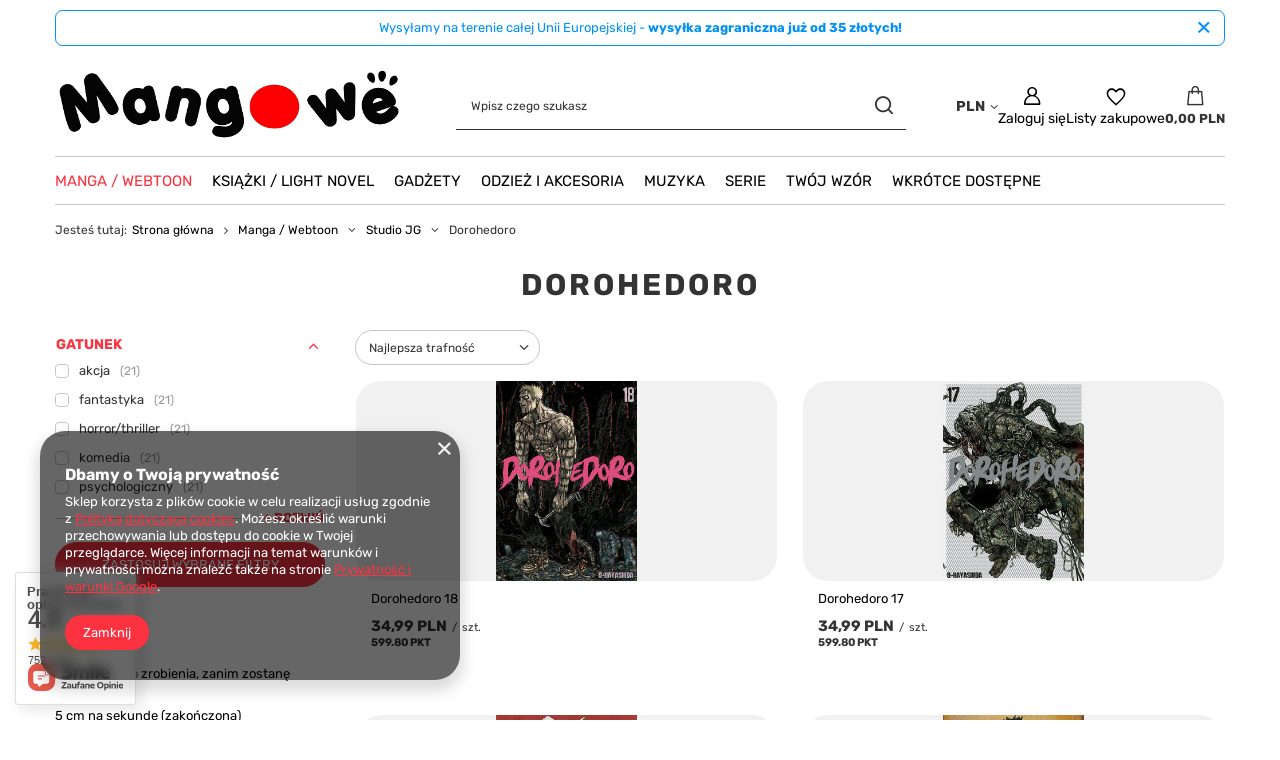

--- FILE ---
content_type: text/html; charset=utf-8
request_url: https://mangowe.pl/pl/menu/manga-webtoon/studio-jg/dorohedoro-1586.html
body_size: 62002
content:
<!DOCTYPE html>
<html lang="pl" class="--vat --gross " ><head><link rel="preload" as="image" fetchpriority="high" media="(max-width: 420px)" href="/hpeciai/97efbc30f5ecf080c3251aeb7bd0197d/pol_is_Dorohedoro-18-55376.png"><link rel="preload" as="image" fetchpriority="high" media="(min-width: 420.1px)" href="/hpeciai/fd7f47640d23c625d672fb798347a22d/pol_il_Dorohedoro-18-55376.png"><link rel="preload" as="image" fetchpriority="high" media="(max-width: 420px)" href="/hpeciai/491c24470a46f73f6df069f71e130683/pol_is_Dorohedoro-17-55375.png"><link rel="preload" as="image" fetchpriority="high" media="(min-width: 420.1px)" href="/hpeciai/43b40942594bf2a37a36780a7bee2071/pol_il_Dorohedoro-17-55375.png"><meta name="viewport" content="initial-scale = 1.0, maximum-scale = 5.0, width=device-width, viewport-fit=cover"><meta http-equiv="Content-Type" content="text/html; charset=utf-8"><meta http-equiv="X-UA-Compatible" content="IE=edge"><title>Dorohedoro | Studio JG | Manga / Webtoon Mangowe.pl | Sklep z gadżetami dla otaku | Mangowe</title><meta name="keywords" content="manga, anime, otaku, sklep otaku, otaku sklep, manga sklep, sklep manga, sklep anime, naruto, genshin impact, death note, one piece, manga online, anime polska, figurki anime, anime manga, manga polska, plakaty anime"><meta name="description" content="Dorohedoro | Manga / Webtoon | Studio JG"><link rel="icon" href="/gfx/pol/favicon.ico"><meta name="theme-color" content="#fc3240"><meta name="msapplication-navbutton-color" content="#fc3240"><meta name="apple-mobile-web-app-status-bar-style" content="#fc3240"><link rel="stylesheet" type="text/css" href="/gfx/pol/search_style.css.gzip?r=1756671573"><script>var app_shop={urls:{prefix:'data="/gfx/'.replace('data="', '')+'pol/',graphql:'/graphql/v1/'},vars:{meta:{viewportContent:'initial-scale = 1.0, maximum-scale = 5.0, width=device-width, viewport-fit=cover'},priceType:'gross',priceTypeVat:true,productDeliveryTimeAndAvailabilityWithBasket:false,geoipCountryCode:'US',fairShopLogo: { enabled: false, image: '/gfx/standards/safe_light.svg'},currency:{id:'PLN',symbol:'PLN',country:'pl',format:'###,##0.00',beforeValue:false,space:true,decimalSeparator:',',groupingSeparator:' '},language:{id:'pol',symbol:'pl',name:'Polski'},omnibus:{enabled:true,rebateCodeActivate:false,hidePercentageDiscounts:false,},},txt:{priceTypeText:' brutto',},fn:{},fnrun:{},files:[],graphql:{}};const getCookieByName=(name)=>{const value=`; ${document.cookie}`;const parts = value.split(`; ${name}=`);if(parts.length === 2) return parts.pop().split(';').shift();return false;};if(getCookieByName('freeeshipping_clicked')){document.documentElement.classList.remove('--freeShipping');}if(getCookieByName('rabateCode_clicked')){document.documentElement.classList.remove('--rabateCode');}function hideClosedBars(){const closedBarsArray=JSON.parse(localStorage.getItem('closedBars'))||[];if(closedBarsArray.length){const styleElement=document.createElement('style');styleElement.textContent=`${closedBarsArray.map((el)=>`#${el}`).join(',')}{display:none !important;}`;document.head.appendChild(styleElement);}}hideClosedBars();</script><meta name="robots" content="index,follow"><meta name="rating" content="general"><meta name="Author" content="Mangowe.pl na bazie IdoSell (www.idosell.com/shop).">
<!-- Begin LoginOptions html -->

<style>
#client_new_social .service_item[data-name="service_Apple"]:before, 
#cookie_login_social_more .service_item[data-name="service_Apple"]:before,
.oscop_contact .oscop_login__service[data-service="Apple"]:before {
    display: block;
    height: 2.6rem;
    content: url('/gfx/standards/apple.svg?r=1743165583');
}
.oscop_contact .oscop_login__service[data-service="Apple"]:before {
    height: auto;
    transform: scale(0.8);
}
#client_new_social .service_item[data-name="service_Apple"]:has(img.service_icon):before,
#cookie_login_social_more .service_item[data-name="service_Apple"]:has(img.service_icon):before,
.oscop_contact .oscop_login__service[data-service="Apple"]:has(img.service_icon):before {
    display: none;
}
</style>

<!-- End LoginOptions html -->

<!-- Open Graph -->
<meta property="og:type" content="website"><meta property="og:url" content="https://mangowe.pl/pl/menu/manga-webtoon/studio-jg/dorohedoro-1586.html
"><meta property="og:title" content="Dorohedoro | Studio JG | Manga / Webtoon Mangowe.pl | Sklep z gadżetami dla otaku | Mangowe"><meta property="og:description" content="Dorohedoro | Manga / Webtoon | Studio JG"><meta property="og:site_name" content="Mangowe.pl"><meta property="og:locale" content="pl_PL"><meta property="og:image" content="https://mangowe.pl/hpeciai/ed3c48cc9c0b1835b4c35794e30d851b/pol_pl_Dorohedoro-18-55376_1.png"><meta property="og:image:width" content="300"><meta property="og:image:height" content="426"><script >
window.dataLayer = window.dataLayer || [];
window.gtag = function gtag() {
dataLayer.push(arguments);
}
gtag('consent', 'default', {
'ad_storage': 'denied',
'analytics_storage': 'denied',
'ad_personalization': 'denied',
'ad_user_data': 'denied',
'wait_for_update': 500
});

gtag('set', 'ads_data_redaction', true);
</script><script  class='google_consent_mode_update'>
gtag('consent', 'update', {
'ad_storage': 'granted',
'analytics_storage': 'granted',
'ad_personalization': 'granted',
'ad_user_data': 'granted'
});
</script>
<!-- End Open Graph -->

<link rel="canonical" href="https://mangowe.pl/pl/menu/manga-webtoon/studio-jg/dorohedoro-1586.html" />
<link rel="alternate" hreflang="pl-PL" href="https://mangowe.pl/pl/menu/manga-webtoon/studio-jg/dorohedoro-1586.html" />
                <!-- Global site tag (gtag.js) -->
                <script  async src="https://www.googletagmanager.com/gtag/js?id=G-JP0ZG6Z12N"></script>
                <script >
                    window.dataLayer = window.dataLayer || [];
                    window.gtag = function gtag(){dataLayer.push(arguments);}
                    gtag('js', new Date());
                    
                    gtag('config', 'G-JP0ZG6Z12N');

                </script>
                            <!-- Google Tag Manager -->
                    <script >(function(w,d,s,l,i){w[l]=w[l]||[];w[l].push({'gtm.start':
                    new Date().getTime(),event:'gtm.js'});var f=d.getElementsByTagName(s)[0],
                    j=d.createElement(s),dl=l!='dataLayer'?'&l='+l:'';j.async=true;j.src=
                    'https://www.googletagmanager.com/gtm.js?id='+i+dl;f.parentNode.insertBefore(j,f);
                    })(window,document,'script','dataLayer','GTM-MSLGR9L8');</script>
            <!-- End Google Tag Manager -->
<!-- Begin additional html or js -->


<!--1|1|1| modified: 2023-04-11 15:17:15-->
<meta name="facebook-domain-verification" content="vkiapxgblciqwq4dxke2ysupzjhabg" />
<!--2|1|1-->
<!-- Meta Pixel Code -->
<script>
  !function(f,b,e,v,n,t,s)
  {if(f.fbq)return;n=f.fbq=function(){n.callMethod?
  n.callMethod.apply(n,arguments):n.queue.push(arguments)};
  if(!f._fbq)f._fbq=n;n.push=n;n.loaded=!0;n.version='2.0';
  n.queue=[];t=b.createElement(e);t.async=!0;
  t.src=v;s=b.getElementsByTagName(e)[0];
  s.parentNode.insertBefore(t,s)}(window, document,'script',
  'https://connect.facebook.net/en_US/fbevents.js');
  fbq('init', '1105658187499193');
  fbq('track', 'PageView');
</script>
<noscript><img height="1" width="1" style="display:none"
  src="https://www.facebook.com/tr?id=1105658187499193&ev=PageView&noscript=1"
/></noscript>
<!-- End Meta Pixel Code -->
<!--5|1|6| modified: 2025-04-15 22:50:30-->
<!-- Google tag (gtag.js) -->
<script async src="https://www.googletagmanager.com/gtag/js?id=G-MNFLYVM44W"></script>
<script>
  window.dataLayer = window.dataLayer || [];
  function gtag(){dataLayer.push(arguments);}
  gtag('js', new Date());

  gtag('config', 'G-MNFLYVM44W');
</script>
<!--6|1|6| modified: 2025-04-15 22:59:47-->
<script src="https://apis.google.com/js/platform.js?onload=renderOptIn" async defer></script>

<script>
  window.renderOptIn = function() {
    window.gapi.load('surveyoptin', function() {
      window.gapi.surveyoptin.render(
        {
          // REQUIRED FIELDS
          "merchant_id": 5426903422,
          "order_id": "ORDER_ID",
          "email": "CUSTOMER_EMAIL",
          "delivery_country": "COUNTRY_CODE",
          "estimated_delivery_date": "YYYY-MM-DD",

          // OPTIONAL FIELDS
          "products": [{"gtin":"GTIN1"}, {"gtin":"GTIN2"}]
        });
    });
  }
</script>

<!-- End additional html or js -->
</head><body><div id="container" class="search_page container max-width-1200"><header class=" commercial_banner"><script class="ajaxLoad">app_shop.vars.vat_registered="true";app_shop.vars.currency_format="###,##0.00";app_shop.vars.currency_before_value=false;app_shop.vars.currency_space=true;app_shop.vars.symbol="PLN";app_shop.vars.id="PLN";app_shop.vars.baseurl="http://mangowe.pl/";app_shop.vars.sslurl="https://mangowe.pl/";app_shop.vars.curr_url="%2Fpl%2Fmenu%2Fmanga-webtoon%2Fstudio-jg%2Fdorohedoro-1586.html";var currency_decimal_separator=',';var currency_grouping_separator=' ';app_shop.vars.blacklist_extension=["exe","com","swf","js","php"];app_shop.vars.blacklist_mime=["application/javascript","application/octet-stream","message/http","text/javascript","application/x-deb","application/x-javascript","application/x-shockwave-flash","application/x-msdownload"];app_shop.urls.contact="/pl/contact.html";</script><div id="viewType" style="display:none"></div><div id="menu_skip" class="menu_skip"><a href="#layout" class="btn --outline --medium menu_skip__link --layout">Przejdź do zawartości strony</a><a href="#menu_categories" class="btn --outline --medium menu_skip__link --menu">Przejdź do kategorii</a></div><div class="bars_top bars"><div class="bars__item" id="bar30" data-close="true" style="--background-color:#ffffff;--border-color:#0190f6;--font-color:#0190f6;"><div class="bars__wrapper"><div class="bars__content"> Wysyłamy na terenie całej Unii Europejskiej - <strong>wysyłka zagraniczna już od 35 złotych!</strong></div><a href="#closeBar" class="bars__close" aria-label="Zamknij"></a></div></div></div><script>document.documentElement.style.setProperty('--bars-height',`${document.querySelector('.bars_top').offsetHeight}px`);</script><div id="logo" class="d-flex align-items-center"><a href="/" target="_self" aria-label="Logo sklepu"><img src="/data/gfx/mask/pol/logo_1_big.png" alt="Mangowe.pl" width="600" height="150"></a></div><form action="https://mangowe.pl/pl/search.html" method="get" id="menu_search" class="menu_search"><a href="#showSearchForm" class="menu_search__mobile" aria-label="Szukaj"></a><div class="menu_search__block"><div class="menu_search__item --input"><input class="menu_search__input" type="text" name="text" autocomplete="off" placeholder="Wpisz czego szukasz" aria-label="Wpisz czego szukasz"><button class="menu_search__submit" type="submit" aria-label="Szukaj"></button></div><div class="menu_search__item --results search_result"></div></div></form><div id="menu_top" class="menu_top"><div id="menu_settings" class="align-items-center justify-content-center justify-content-lg-end"><div class="open_trigger" tabindex="0" aria-label="Kliknij, aby zmienić walutę, kraj dostawy"><span class="d-none d-md-inline-block flag_txt">PLN</span><div class="menu_settings_wrapper d-md-none"><div class="menu_settings_inline"><div class="menu_settings_header">
									Język i waluta:
								</div><div class="menu_settings_content"><span class="menu_settings_flag flag flag_pol"></span><strong class="menu_settings_value"><span class="menu_settings_language">pl</span><span> | </span><span class="menu_settings_currency">PLN</span></strong></div></div><div class="menu_settings_inline"><div class="menu_settings_header">
									Dostawa do:
								</div><div class="menu_settings_content"><strong class="menu_settings_value">Polska</strong></div></div></div><i class="icon-angle-down d-none d-md-inline-block"></i></div><form action="https://mangowe.pl/pl/settings.html" method="post"><ul><li><div class="form-group"><label for="menu_settings_curr">Waluta</label><div class="select-after"><select class="form-control" name="curr" id="menu_settings_curr"><option value="PLN" selected>PLN</option><option value="EUR">EUR (1 PLN = 0.2967EUR)
																</option><option value="CZK">CZK (1 PLN = 7.215CZK)
																</option><option value="BGN">BGN (1 PLN = 0.5784BGN)
																</option><option value="RON">RON (1 PLN = 1.5097RON)
																</option><option value="SEK">SEK (1 PLN = 3.1878SEK)
																</option><option value="HUF">HUF (1 PLN = 1.145HUF)
																</option></select></div></div><div class="form-group"><label for="menu_settings_country">Dostawa do</label><div class="select-after"><select class="form-control" name="country" id="menu_settings_country"><option value="1143020016">Austria</option><option value="1143020022">Belgia</option><option value="1143020033">Bułgaria</option><option value="1143020038">Chorwacja</option><option value="1143020040">Cypr</option><option value="1143020041">Czechy</option><option value="1143020042">Dania</option><option value="1143020051">Estonia</option><option value="1143020056">Finlandia</option><option value="1143020057">Francja</option><option value="1143020062">Grecja</option><option value="1143020075">Hiszpania</option><option value="1143020076">Holandia</option><option value="1143020083">Irlandia</option><option value="1143020116">Litwa</option><option value="1143020118">Łotwa</option><option value="1143020117">Luksemburg</option><option value="1143020143">Niemcy</option><option selected value="1143020003">Polska</option><option value="1143020163">Portugalia</option><option value="1143020169">Rumunia</option><option value="1143020182">Słowacja</option><option value="1143020183">Słowenia</option><option value="1143020193">Szwecja</option><option value="1143020217">Węgry</option><option value="1143020220">Włochy</option></select></div></div></li><li class="buttons"><button class="btn --solid --large" type="submit">
									Zastosuj zmiany
								</button></li></ul></form></div><div class="account_links"><a class="account_links__item" href="https://mangowe.pl/pl/login.html" aria-label="Zaloguj się"><span class="account_links__text --logged-out">Zaloguj się</span></a></div><div class="shopping_list_top" data-empty="true"><a href="https://mangowe.pl/pl/shoppinglist" class="wishlist_link slt_link --empty" aria-label="Listy zakupowe"><span class="slt_link__text">Listy zakupowe</span></a><div class="slt_lists"><ul class="slt_lists__nav"><li class="slt_lists__nav_item" data-list_skeleton="true" data-list_id="true" data-shared="true"><a href="#" class="slt_lists__nav_link" data-list_href="true"><span class="slt_lists__nav_name" data-list_name="true"></span><span class="slt_lists__count" data-list_count="true">0</span></a></li><li class="slt_lists__nav_item --empty"><a class="slt_lists__nav_link --empty" href="https://mangowe.pl/pl/shoppinglist"><span class="slt_lists__nav_name" data-list_name="true">Lista zakupowa</span><span class="slt_lists__count" data-list_count="true">0</span></a></li></ul></div></div><div id="menu_basket" class="topBasket --skeleton"><a href="/basketedit.php" class="topBasket__sub" aria-label="Wartość koszyka: 0,00 PLN"><span class="badge badge-info" aria-hidden="true"></span><strong class="topBasket__price">0,00 PLN</strong></a><div class="topBasket__details --products" style="display: none;"><div class="topBasket__block --labels"><label class="topBasket__item --name">Produkt</label><label class="topBasket__item --sum">Ilość</label><label class="topBasket__item --prices">Cena</label></div><div class="topBasket__block --products"></div></div><div class="topBasket__details --shipping" style="display: none;"><span class="topBasket__name">Koszt dostawy od</span><span id="shipppingCost"></span></div><script>
						app_shop.vars.cache_html = true;
					</script></div></div><nav id="menu_categories" class="wide" aria-label="Kategorie główne"><button type="button" class="navbar-toggler" aria-label="Menu"><i class="icon-reorder"></i></button><div class="navbar-collapse" id="menu_navbar"><ul class="navbar-nav mx-md-n2"><li class="nav-item nav-open"><span class="nav-link-wrapper"><a  href="/pl/menu/manga-webtoon-153.html" target="_self" title="Manga / Webtoon" class="nav-link --l1 active" >Manga / Webtoon</a><button class="nav-link-expand" type="button" aria-label="Manga / Webtoon, Menu"></button></span><ul class="navbar-subnav"><li class="nav-header"><a href="#backLink" class="nav-header__backLink"><i class="icon-angle-left"></i></a><a  href="/pl/menu/manga-webtoon-153.html" target="_self" title="Manga / Webtoon" class="nav-link --l1 active" >Manga / Webtoon</a></li><li class="nav-item"><a  href="/pl/navigation/manga-webtoon/jpf-156.html" target="_self" title="JPF" class="nav-link --l2" >JPF</a><ul class="navbar-subsubnav more"><li class="nav-header"><a href="#backLink" class="nav-header__backLink"><i class="icon-angle-left"></i></a><a  href="/pl/navigation/manga-webtoon/jpf-156.html" target="_self" title="JPF" class="nav-link --l2" >JPF</a></li><li class="nav-item"><a  href="/pl/menu/manga-webtoon/jpf/-hack-bransoleta-zmierzchu-zakonczona-660.html" target="_self" title=".Hack //Bransoleta Zmierzchu (zakończona)" class="nav-link --l3" >.Hack //Bransoleta Zmierzchu (zakończona)</a></li><li class="nav-item"><a  href="/pl/menu/manga-webtoon/jpf/1-tomowka-363.html" target="_self" title="1-Tomówka" class="nav-link --l3" >1-Tomówka</a></li><li class="nav-item"><a  href="/pl/menu/manga-webtoon/jpf/7-miliardow-igiel-zakonczona-299.html" target="_self" title="7 Miliardów Igieł (zakończona)" class="nav-link --l3" >7 Miliardów Igieł (zakończona)</a></li><li class="nav-item"><a  href="/pl/menu/manga-webtoon/jpf/akira-zakonczona-300.html" target="_self" title="Akira (zakończona)" class="nav-link --l3" >Akira (zakończona)</a></li><li class="nav-item"><a  href="/pl/menu/manga-webtoon/jpf/all-you-need-is-kill-zakonczona-301.html" target="_self" title="All You Need Is Kill (zakończona)" class="nav-link --l3" >All You Need Is Kill (zakończona)</a></li><li class="nav-item"><a  href="/pl/menu/manga-webtoon/jpf/angel-sanctuary-zakonczona-302.html" target="_self" title="Angel Sanctuary (zakończona)" class="nav-link --l3" >Angel Sanctuary (zakończona)</a></li><li class="nav-item"><a  href="/pl/menu/manga-webtoon/jpf/another-zakonczone-303.html" target="_self" title="Another (zakończone)" class="nav-link --l3" >Another (zakończone)</a></li><li class="nav-item"><a  href="/pl/menu/manga-webtoon/jpf/atak-tytanow-zakonczona-before-the-fall-304.html" target="_self" title="Atak Tytanów (zakończona) &amp;amp; Before the Fall" class="nav-link --l3" >Atak Tytanów (zakończona) &amp; Before the Fall</a></li><li class="nav-item"><a  href="/pl/menu/manga-webtoon/jpf/az-do-nieba-zakonczona-472.html" target="_self" title="Aż do nieba (zakończona)" class="nav-link --l3" >Aż do nieba (zakończona)</a></li><li class="nav-item"><a  href="/pl/menu/manga-webtoon/jpf/basilisk-6074.html" target="_self" title="Basilisk" class="nav-link --l3" >Basilisk</a></li><li class="nav-item"><a  href="/pl/menu/manga-webtoon/jpf/battle-angel-alita-zakonczona-306.html" target="_self" title="Battle Angel Alita (zakończona)" class="nav-link --l3" >Battle Angel Alita (zakończona)</a></li><li class="nav-item"><a  href="/pl/menu/manga-webtoon/jpf/berserk-308.html" target="_self" title="Berserk" class="nav-link --l3" >Berserk</a></li><li class="nav-item"><a  href="/pl/menu/manga-webtoon/jpf/biomega-zakonczona-6181.html" target="_self" title="Biomega (zakończona)" class="nav-link --l3" >Biomega (zakończona)</a></li><li class="nav-item"><a  href="/pl/menu/manga-webtoon/jpf/blame-zakonczona-309.html" target="_self" title="Blame! (zakończona)" class="nav-link --l3" >Blame! (zakończona)</a></li><li class="nav-item"><a  href="/pl/menu/manga-webtoon/jpf/bleach-zakonczona-310.html" target="_self" title="Bleach (zakończona)" class="nav-link --l3" >Bleach (zakończona)</a></li><li class="nav-item"><a  href="/pl/menu/manga-webtoon/jpf/blue-heaven-zakonczona-311.html" target="_self" title="Blue Heaven (zakończona)" class="nav-link --l3" >Blue Heaven (zakończona)</a></li><li class="nav-item"><a  href="/pl/menu/manga-webtoon/jpf/boruto-zakonczona-boruto-two-blue-vortex-312.html" target="_self" title="Boruto (zakończona) &amp;amp; Boruto Two Blue Vortex" class="nav-link --l3" >Boruto (zakończona) &amp; Boruto Two Blue Vortex</a></li><li class="nav-item"><a  href="/pl/menu/manga-webtoon/jpf/chirality-zakonczona-313.html" target="_self" title="Chirality (zakończona)" class="nav-link --l3" >Chirality (zakończona)</a></li><li class="nav-item"><a  href="/pl/menu/manga-webtoon/jpf/claymore-5854.html" target="_self" title="Claymore" class="nav-link --l3" >Claymore</a></li><li class="nav-item"><a  href="/pl/menu/manga-webtoon/jpf/chobits-zakonczona-314.html" target="_self" title="Chobits (zakończona)" class="nav-link --l3" >Chobits (zakończona)</a></li><li class="nav-item"><a  href="/pl/menu/manga-webtoon/jpf/city-hunter-zakonczona-1583.html" target="_self" title="City Hunter (zakończona)" class="nav-link --l3" >City Hunter (zakończona)</a></li><li class="nav-item"><a  href="/pl/menu/manga-webtoon/jpf/cowboy-bebop-zakonczona-661.html" target="_self" title="Cowboy Bebop (zakończona)" class="nav-link --l3" >Cowboy Bebop (zakończona)</a></li><li class="nav-item"><a  href="/pl/menu/manga-webtoon/jpf/crying-freeman-zakonczona-315.html" target="_self" title="Crying Freeman (zakończona)" class="nav-link --l3" >Crying Freeman (zakończona)</a></li><li class="nav-item"><a  href="/pl/menu/manga-webtoon/jpf/czarodziejka-z-ksiezyca-zakonczona-sailor-moon-eternal-edition-662.html" target="_self" title="Czarodziejka z księżyca (zakończona) &amp;amp; Sailor Moon Eternal Edition" class="nav-link --l3" >Czarodziejka z księżyca (zakończona) &amp; Sailor Moon Eternal Edition</a></li><li class="nav-item"><a  href="/pl/menu/manga-webtoon/jpf/d-n-angel-663.html" target="_self" title="D.N.Angel" class="nav-link --l3" >D.N.Angel</a></li><li class="nav-item"><a  href="/pl/menu/manga-webtoon/jpf/death-note-zakonczona-316.html" target="_self" title="Death Note (zakończona)" class="nav-link --l3" >Death Note (zakończona)</a></li><li class="nav-item"><a  href="/pl/menu/manga-webtoon/jpf/doubt-zakonczona-318.html" target="_self" title="Doubt (zakończona)" class="nav-link --l3" >Doubt (zakończona)</a></li><li class="nav-item"><a  href="/pl/menu/manga-webtoon/jpf/dr-slump-zakonczona-317.html" target="_self" title="Dr. Slump (zakończona)" class="nav-link --l3" >Dr. Slump (zakończona)</a></li><li class="nav-item"><a  href="/pl/menu/manga-webtoon/jpf/dragon-ball-zakonczona-dragon-ball-super-319.html" target="_self" title="Dragon Ball (zakończona) &amp;amp; Dragon Ball Super" class="nav-link --l3" >Dragon Ball (zakończona) &amp; Dragon Ball Super</a></li><li class="nav-item"><a  href="/pl/menu/manga-webtoon/jpf/drifters-320.html" target="_self" title="Drifters" class="nav-link --l3" >Drifters</a></li><li class="nav-item"><a  href="/pl/menu/manga-webtoon/jpf/dryfujaca-klasa-zakonczona-1727.html" target="_self" title="Dryfująca Klasa (zakończona)" class="nav-link --l3" >Dryfująca Klasa (zakończona)</a></li><li class="nav-item"><a  href="/pl/menu/manga-webtoon/jpf/fullmetal-alchemist-zakonczone-fullmetal-alchemist-deluxe-321.html" target="_self" title="Fullmetal Alchemist (zakończone) &amp;amp; Fullmetal Alchemist Deluxe" class="nav-link --l3" >Fullmetal Alchemist (zakończone) &amp; Fullmetal Alchemist Deluxe</a></li><li class="nav-item"><a  href="/pl/menu/manga-webtoon/jpf/fushigi-yuugi-zakonczona-322.html" target="_self" title="Fushigi Yuugi (zakończona)" class="nav-link --l3" >Fushigi Yuugi (zakończona)</a></li><li class="nav-item"><a  href="/pl/menu/manga-webtoon/jpf/ghost-in-the-shell-zakonczona-323.html" target="_self" title="Ghost in the Shell (zakończona)" class="nav-link --l3" >Ghost in the Shell (zakończona)</a></li><li class="nav-item"><a  href="/pl/menu/manga-webtoon/jpf/gra-w-krola-zakonczona-324.html" target="_self" title="Gra w Króla (zakończona)" class="nav-link --l3" >Gra w Króla (zakończona)</a></li><li class="nav-item"><a  href="/pl/menu/manga-webtoon/jpf/green-blood-zakonczona-325.html" target="_self" title="Green Blood (zakończona)" class="nav-link --l3" >Green Blood (zakończona)</a></li><li class="nav-item"><a  href="/pl/menu/manga-webtoon/jpf/heat-zakonczona-326.html" target="_self" title="Heat (zakończona)" class="nav-link --l3" >Heat (zakończona)</a></li><li class="nav-item"><a  href="/pl/menu/manga-webtoon/jpf/hellsing-zakonczona-327.html" target="_self" title="Hellsing (zakończona)" class="nav-link --l3" >Hellsing (zakończona)</a></li><li class="nav-item"><a  href="/pl/menu/manga-webtoon/jpf/initial-d-1646.html" target="_self" title="Initial D" class="nav-link --l3" >Initial D</a></li><li class="nav-item"><a  href="/pl/menu/manga-webtoon/jpf/inuyasha-328.html" target="_self" title="Inuyasha" class="nav-link --l3" >Inuyasha</a></li><li class="nav-item"><a  href="/pl/menu/manga-webtoon/jpf/jojos-bizarre-adventure-329.html" target="_self" title="JOJO's Bizarre Adventure" class="nav-link --l3" >JOJO's Bizarre Adventure</a></li><li class="nav-item"><a  href="/pl/menu/manga-webtoon/jpf/judge-zakonczona-330.html" target="_self" title="Judge (zakończona)" class="nav-link --l3" >Judge (zakończona)</a></li><li class="nav-item"><a  href="/pl/menu/manga-webtoon/jpf/junji-ito-kolekcja-horrorow-zakonczona-331.html" target="_self" title="JUNJI ITO - kolekcja horrorów (zakończona)" class="nav-link --l3" >JUNJI ITO - kolekcja horrorów (zakończona)</a></li><li class="nav-item"><a  href="/pl/menu/manga-webtoon/jpf/kapitan-tsubasa-332.html" target="_self" title="Kapitan Tsubasa" class="nav-link --l3" >Kapitan Tsubasa</a></li><li class="nav-item"><a  href="/pl/menu/manga-webtoon/jpf/klan-poe-333.html" target="_self" title="Klan Poe" class="nav-link --l3" >Klan Poe</a></li><li class="nav-item"><a  href="/pl/menu/manga-webtoon/jpf/klasa-skrytobojcow-zakonczona-334.html" target="_self" title="Klasa skrytobójców (zakończona)" class="nav-link --l3" >Klasa skrytobójców (zakończona)</a></li><li class="nav-item"><a  href="/pl/menu/manga-webtoon/jpf/kobato-zakonczona-335.html" target="_self" title="Kobato (zakończona)" class="nav-link --l3" >Kobato (zakończona)</a></li><li class="nav-item"><a  href="/pl/menu/manga-webtoon/jpf/kontraduety-z-zaswiatow-5795.html" target="_self" title="Kontraduety z Zaświatów" class="nav-link --l3" >Kontraduety z Zaświatów</a></li><li class="nav-item"><a  href="/pl/menu/manga-webtoon/jpf/legend-of-lemnear-zakonczona-336.html" target="_self" title="Legend of Lemnear (zakończona)" class="nav-link --l3" >Legend of Lemnear (zakończona)</a></li><li class="nav-item"><a  href="/pl/menu/manga-webtoon/jpf/naruto-zakonczona-337.html" target="_self" title="Naruto (zakończona)" class="nav-link --l3" >Naruto (zakończona)</a></li><li class="nav-item"><a  href="/pl/menu/manga-webtoon/jpf/neon-genesis-evangelion-zakonczona-338.html" target="_self" title="Neon Genesis Evangelion (zakończona)" class="nav-link --l3" >Neon Genesis Evangelion (zakończona)</a></li><li class="nav-item"><a  href="/pl/menu/manga-webtoon/jpf/norman-zakonczona-339.html" target="_self" title="Norman (zakończona)" class="nav-link --l3" >Norman (zakończona)</a></li><li class="nav-item"><a  href="/pl/menu/manga-webtoon/jpf/odrodzony-jako-galareta-340.html" target="_self" title="Odrodzony jako galareta" class="nav-link --l3" >Odrodzony jako galareta</a></li><li class="nav-item"><a  href="/pl/menu/manga-webtoon/jpf/oh-my-goddess-zakonczona-341.html" target="_self" title="Oh! My Goddess (zakończona)" class="nav-link --l3" >Oh! My Goddess (zakończona)</a></li><li class="nav-item"><a  href="/pl/menu/manga-webtoon/jpf/one-piece-342.html" target="_self" title="One Piece" class="nav-link --l3" >One Piece</a></li><li class="nav-item"><a  href="/pl/menu/manga-webtoon/jpf/one-punch-man-343.html" target="_self" title="One-Punch Man" class="nav-link --l3" >One-Punch Man</a></li><li class="nav-item"><a  href="/pl/menu/manga-webtoon/jpf/ouran-high-school-host-club-zakonczona-344.html" target="_self" title="Ouran High School Host Club (zakończona)" class="nav-link --l3" >Ouran High School Host Club (zakończona)</a></li><li class="nav-item"><a  href="/pl/menu/manga-webtoon/jpf/persona-6344.html" target="_self" title="Persona " class="nav-link --l3" >Persona </a></li><li class="nav-item"><a  href="/pl/menu/manga-webtoon/jpf/piekielny-raj-zakonczona-345.html" target="_self" title="Piekielny Raj (zakończona)" class="nav-link --l3" >Piekielny Raj (zakończona)</a></li><li class="nav-item"><a  href="/pl/menu/manga-webtoon/jpf/piesn-apolla-zakonczona-347.html" target="_self" title="Pieśń Apolla (zakończona)" class="nav-link --l3" >Pieśń Apolla (zakończona)</a></li><li class="nav-item"><a  href="/pl/menu/manga-webtoon/jpf/pieta-zakonczona-346.html" target="_self" title="Pieta (zakończona)" class="nav-link --l3" >Pieta (zakończona)</a></li><li class="nav-item"><a  href="/pl/menu/manga-webtoon/jpf/piesc-gwiazd-polnocy-348.html" target="_self" title="Pięść Gwiazd Północy" class="nav-link --l3" >Pięść Gwiazd Północy</a></li><li class="nav-item"><a  href="/pl/menu/manga-webtoon/jpf/planetes-zakonczona-659.html" target="_self" title="Planetes (zakończona)" class="nav-link --l3" >Planetes (zakończona)</a></li><li class="nav-item"><a  href="/pl/menu/manga-webtoon/jpf/ranma-1-2-349.html" target="_self" title="Ranma ½ " class="nav-link --l3" >Ranma ½ </a></li><li class="nav-item"><a  href="/pl/menu/manga-webtoon/jpf/record-of-lodoss-war-zakonczona-350.html" target="_self" title="Record of Lodoss War (zakończona)" class="nav-link --l3" >Record of Lodoss War (zakończona)</a></li><li class="nav-item"><a  href="/pl/menu/manga-webtoon/jpf/resident-evil-zakonczona-351.html" target="_self" title="Resident Evil (zakończona)" class="nav-link --l3" >Resident Evil (zakończona)</a></li><li class="nav-item"><a  href="/pl/menu/manga-webtoon/jpf/rewolucja-wedlug-ludwika-zakonczona-352.html" target="_self" title="Rewolucja według Ludwika (zakończona)" class="nav-link --l3" >Rewolucja według Ludwika (zakończona)</a></li><li class="nav-item"><a  href="/pl/menu/manga-webtoon/jpf/rg-veda-zakonczona-353.html" target="_self" title="RG Veda (zakończona)" class="nav-link --l3" >RG Veda (zakończona)</a></li><li class="nav-item"><a  href="/pl/menu/manga-webtoon/jpf/roza-wersalu-zakonczona-665.html" target="_self" title="Róża Wersalu (zakończona)" class="nav-link --l3" >Róża Wersalu (zakończona)</a></li><li class="nav-item"><a  href="/pl/menu/manga-webtoon/jpf/rumik-world-zakonczona-354.html" target="_self" title="Rumik World (zakończona)" class="nav-link --l3" >Rumik World (zakończona)</a></li><li class="nav-item"><a  href="/pl/menu/manga-webtoon/jpf/slayers-magiczni-wojownicy-zakonczona-664.html" target="_self" title="Slayers - Magiczni wojownicy (zakończona)" class="nav-link --l3" >Slayers - Magiczni wojownicy (zakończona)</a></li><li class="nav-item"><a  href="/pl/menu/manga-webtoon/jpf/sluzaca-przewodniczaca-zakonczona-355.html" target="_self" title="Służąca Przewodnicząca (zakończona)" class="nav-link --l3" >Służąca Przewodnicząca (zakończona)</a></li><li class="nav-item"><a  href="/pl/menu/manga-webtoon/jpf/soul-eater-zakonczona-soul-eater-not-zakonczona-356.html" target="_self" title="Soul Eater (zakończona) &amp;amp; Soul Eater NOT! (zakończona)" class="nav-link --l3" >Soul Eater (zakończona) &amp; Soul Eater NOT! (zakończona)</a></li><li class="nav-item"><a  href="/pl/menu/manga-webtoon/jpf/syrenie-opowiesci-zakonczona-1582.html" target="_self" title="Syrenie Opowieści (zakończona)" class="nav-link --l3" >Syrenie Opowieści (zakończona)</a></li><li class="nav-item"><a  href="/pl/menu/manga-webtoon/jpf/tokyo-babylon-zakonczona-5853.html" target="_self" title="Tokyo Babylon (zakończona)" class="nav-link --l3" >Tokyo Babylon (zakończona)</a></li><li class="nav-item"><a  href="/pl/menu/manga-webtoon/jpf/tokyo-mew-mew-zamowienie-357.html" target="_self" title="Tokyo Mew Mew (zamówienie)" class="nav-link --l3" >Tokyo Mew Mew (zamówienie)</a></li><li class="nav-item"><a  href="/pl/menu/manga-webtoon/jpf/tsubasa-reservoir-chronicle-6454.html" target="_self" title="Tsubasa Reservoir Chronicle" class="nav-link --l3" >Tsubasa Reservoir Chronicle</a></li><li class="nav-item"><a  href="/pl/menu/manga-webtoon/jpf/urusei-yatsura-ci-kosmiczni-natreci-1634.html" target="_self" title="Urusei Yatsura - ci kosmiczni natręci" class="nav-link --l3" >Urusei Yatsura - ci kosmiczni natręci</a></li><li class="nav-item"><a  href="/pl/menu/manga-webtoon/jpf/vampire-princess-miyu-zakonczona-358.html" target="_self" title="Vampire Princess Miyu (zakończona)" class="nav-link --l3" >Vampire Princess Miyu (zakończona)</a></li><li class="nav-item"><a  href="/pl/menu/manga-webtoon/jpf/w-miasteczku-piasku-i-blekitnych-lusek-zakonczona-359.html" target="_self" title="W miasteczku piasku i błękitnych łusek (zakończona)" class="nav-link --l3" >W miasteczku piasku i błękitnych łusek (zakończona)</a></li><li class="nav-item"><a  href="/pl/menu/manga-webtoon/jpf/wicehrabia-de-valmont-zakonczona-666.html" target="_self" title="Wicehrabia De Valmont (zakończona)" class="nav-link --l3" >Wicehrabia De Valmont (zakończona)</a></li><li class="nav-item"><a  href="/pl/menu/manga-webtoon/jpf/wish-zakonczona-360.html" target="_self" title="Wish (zakończona)" class="nav-link --l3" >Wish (zakończona)</a></li><li class="nav-item"><a  href="/pl/menu/manga-webtoon/jpf/wolf-039-s-rain-zakonczona-667.html" target="_self" title="Wolf&amp;#039;s Rain (zakończona)" class="nav-link --l3" >Wolf&#039;s Rain (zakończona)</a></li><li class="nav-item"><a  href="/pl/menu/manga-webtoon/jpf/wzgorze-apolla-zakonczona-361.html" target="_self" title="Wzgórze Apolla (zakończona)" class="nav-link --l3" >Wzgórze Apolla (zakończona)</a></li><li class="nav-item"><a  href="/pl/menu/manga-webtoon/jpf/x-1999-362.html" target="_self" title="X-1999" class="nav-link --l3" >X-1999</a></li><li class="nav-item"><a  href="/pl/menu/manga-webtoon/jpf/yu-yu-hakusho-archiwum-duchow-5685.html" target="_self" title="Yu Yu Hakusho - archiwum duchów" class="nav-link --l3" >Yu Yu Hakusho - archiwum duchów</a></li><li class="nav-item"><a  href="/pl/menu/manga-webtoon/jpf/zatracenie-zakonczona-6343.html" target="_self" title="Zatracenie (zakończona)" class="nav-link --l3" >Zatracenie (zakończona)</a></li><li class="nav-item --extend"><a href="" class="nav-link --l3" txt_alt="- Zwiń">+ Rozwiń</a></li></ul></li><li class="nav-item"><a  href="/pl/navigation/manga-webtoon/waneko-155.html" target="_self" title="Waneko" class="nav-link --l2" >Waneko</a><ul class="navbar-subsubnav more"><li class="nav-header"><a href="#backLink" class="nav-header__backLink"><i class="icon-angle-left"></i></a><a  href="/pl/navigation/manga-webtoon/waneko-155.html" target="_self" title="Waneko" class="nav-link --l2" >Waneko</a></li><li class="nav-item"><a  href="/pl/menu/manga-webtoon/waneko/1-tomowka-176.html" target="_self" title="1-tomówka" class="nav-link --l3" >1-tomówka</a></li><li class="nav-item"><a  href="/pl/menu/manga-webtoon/waneko/50-cm-zycia-zakonczona-5755.html" target="_self" title="50 cm życia (zakończona)" class="nav-link --l3" >50 cm życia (zakończona)</a></li><li class="nav-item"><a  href="/pl/menu/manga-webtoon/waneko/adou-5860.html" target="_self" title="Adou" class="nav-link --l3" >Adou</a></li><li class="nav-item"><a  href="/pl/menu/manga-webtoon/waneko/akame-ga-kill-zakonczona-177.html" target="_self" title="Akame ga Kill (zakończona)" class="nav-link --l3" >Akame ga Kill (zakończona)</a></li><li class="nav-item"><a  href="/pl/menu/manga-webtoon/waneko/aniolowie-zbrodni-zakonczona-178.html" target="_self" title="Aniołowie zbrodni (zakończona)" class="nav-link --l3" >Aniołowie zbrodni (zakończona)</a></li><li class="nav-item"><a  href="/pl/menu/manga-webtoon/waneko/anohana-kwiat-ktory-widzielismy-tamtego-dnia-zakonczona-179.html" target="_self" title="Anohana - kwiat, który widzieliśmy tamtego dnia (zakończona)" class="nav-link --l3" >Anohana - kwiat, który widzieliśmy tamtego dnia (zakończona)</a></li><li class="nav-item"><a  href="/pl/menu/manga-webtoon/waneko/ao-no-exorcist-181.html" target="_self" title="Ao no Exorcist" class="nav-link --l3" >Ao no Exorcist</a></li><li class="nav-item"><a  href="/pl/menu/manga-webtoon/waneko/are-you-alice-zakonczona-180.html" target="_self" title="Are you Alice? (zakończona)" class="nav-link --l3" >Are you Alice? (zakończona)</a></li><li class="nav-item"><a  href="/pl/menu/manga-webtoon/waneko/baby-violet-zakonczona-5762.html" target="_self" title="Baby Violet (zakończona)" class="nav-link --l3" >Baby Violet (zakończona)</a></li><li class="nav-item"><a  href="/pl/menu/manga-webtoon/waneko/bakuman-zakonczona-182.html" target="_self" title="Bakuman (zakończona)" class="nav-link --l3" >Bakuman (zakończona)</a></li><li class="nav-item"><a  href="/pl/menu/manga-webtoon/waneko/bastard-6451.html" target="_self" title="Bastard" class="nav-link --l3" >Bastard</a></li><li class="nav-item"><a  href="/pl/menu/manga-webtoon/waneko/battle-royale-zakonczona-202.html" target="_self" title="Battle Royale (zakończona)" class="nav-link --l3" >Battle Royale (zakończona)</a></li><li class="nav-item"><a  href="/pl/menu/manga-webtoon/waneko/beast-master-zakonczona-205.html" target="_self" title="Beast Master (zakończona)" class="nav-link --l3" >Beast Master (zakończona)</a></li><li class="nav-item"><a  href="/pl/menu/manga-webtoon/waneko/black-lagoon-201.html" target="_self" title="Black Lagoon" class="nav-link --l3" >Black Lagoon</a></li><li class="nav-item"><a  href="/pl/menu/manga-webtoon/waneko/black-torch-6427.html" target="_self" title="Black Torch" class="nav-link --l3" >Black Torch</a></li><li class="nav-item"><a  href="/pl/menu/manga-webtoon/waneko/bless-5876.html" target="_self" title="Bless" class="nav-link --l3" >Bless</a></li><li class="nav-item"><a  href="/pl/menu/manga-webtoon/waneko/blue-lock-1751.html" target="_self" title="Blue Lock" class="nav-link --l3" >Blue Lock</a></li><li class="nav-item"><a  href="/pl/menu/manga-webtoon/waneko/blue-period-183.html" target="_self" title="Blue Period" class="nav-link --l3" >Blue Period</a></li><li class="nav-item"><a  href="/pl/menu/manga-webtoon/waneko/boskie-luski-1752.html" target="_self" title="Boskie Łuski" class="nav-link --l3" >Boskie Łuski</a></li><li class="nav-item"><a  href="/pl/menu/manga-webtoon/waneko/boys-run-the-riot-zakonczona-1635.html" target="_self" title="BOYS RUN THE RIOT (zakończona)" class="nav-link --l3" >BOYS RUN THE RIOT (zakończona)</a></li><li class="nav-item"><a  href="/pl/menu/manga-webtoon/waneko/bungou-stray-dogs-198.html" target="_self" title="Bungou Stray Dogs" class="nav-link --l3" >Bungou Stray Dogs</a></li><li class="nav-item"><a  href="/pl/menu/manga-webtoon/waneko/card-captor-sakura-zakonczona-199.html" target="_self" title="Card Captor Sakura (zakończona)" class="nav-link --l3" >Card Captor Sakura (zakończona)</a></li><li class="nav-item"><a  href="/pl/menu/manga-webtoon/waneko/cat-shit-one-zakonczona-200.html" target="_self" title="Cat Shit One (zakończona)" class="nav-link --l3" >Cat Shit One (zakończona)</a></li><li class="nav-item"><a  href="/pl/menu/manga-webtoon/waneko/chainsaw-man-184.html" target="_self" title="Chainsaw man" class="nav-link --l3" >Chainsaw man</a></li><li class="nav-item"><a  href="/pl/menu/manga-webtoon/waneko/chlopak-ktory-jej-sie-spodobal-wcale-nie-jest-chlopakiem-5957.html" target="_self" title="Chłopak, który jej się spodobał wcale nie jest chłopakiem" class="nav-link --l3" >Chłopak, który jej się spodobał wcale nie jest chłopakiem</a></li><li class="nav-item"><a  href="/pl/menu/manga-webtoon/waneko/choujin-x-1657.html" target="_self" title="Choujin X" class="nav-link --l3" >Choujin X</a></li><li class="nav-item"><a  href="/pl/menu/manga-webtoon/waneko/citrus-zakonczona-citrus-204.html" target="_self" title="Citrus (zakończona) &amp;amp; Citrus +" class="nav-link --l3" >Citrus (zakończona) &amp; Citrus +</a></li><li class="nav-item"><a  href="/pl/menu/manga-webtoon/waneko/czarodziejki-net-zakonczona-203.html" target="_self" title="Czarodziejki.NET (zakończona)" class="nav-link --l3" >Czarodziejki.NET (zakończona)</a></li><li class="nav-item"><a  href="/pl/menu/manga-webtoon/waneko/czesc-michael-zakonczona-197.html" target="_self" title="Cześć, Michael! (zakończona)" class="nav-link --l3" >Cześć, Michael! (zakończona)</a></li><li class="nav-item"><a  href="/pl/menu/manga-webtoon/waneko/czwarty-tatsuyuki-oyamato-zakonczona-6347.html" target="_self" title="Czwarty Tatsuyuki Oyamato (zakończona)" class="nav-link --l3" >Czwarty Tatsuyuki Oyamato (zakończona)</a></li><li class="nav-item"><a  href="/pl/menu/manga-webtoon/waneko/d-gray-man-6432.html" target="_self" title="D.Gray-man" class="nav-link --l3" >D.Gray-man</a></li><li class="nav-item"><a  href="/pl/menu/manga-webtoon/waneko/darling-in-the-franxx-zakonczona-194.html" target="_self" title="Darling in the franxx (zakońćzona)" class="nav-link --l3" >Darling in the franxx (zakońćzona)</a></li><li class="nav-item"><a  href="/pl/menu/manga-webtoon/waneko/deadman-wonderland-zakonczona-195.html" target="_self" title="Deadman Wonderland (zakończona)" class="nav-link --l3" >Deadman Wonderland (zakończona)</a></li><li class="nav-item"><a  href="/pl/menu/manga-webtoon/waneko/dengeki-daisy-zakonczone-196.html" target="_self" title="Dengeki Daisy (zakończone)" class="nav-link --l3" >Dengeki Daisy (zakończone)</a></li><li class="nav-item"><a  href="/pl/menu/manga-webtoon/waneko/dimension-w-zakonczona-185.html" target="_self" title="Dimension W (zakończona)" class="nav-link --l3" >Dimension W (zakończona)</a></li><li class="nav-item"><a  href="/pl/menu/manga-webtoon/waneko/do-adolfow-zakonczona-186.html" target="_self" title="Do Adolfów (zakończona)" class="nav-link --l3" >Do Adolfów (zakończona)</a></li><li class="nav-item"><a  href="/pl/menu/manga-webtoon/waneko/doctor-mephistopheles-zakonczona-187.html" target="_self" title="Doctor Mephistopheles (zakończona)" class="nav-link --l3" >Doctor Mephistopheles (zakończona)</a></li><li class="nav-item"><a  href="/pl/menu/manga-webtoon/waneko/dogs-192.html" target="_self" title="Dogs" class="nav-link --l3" >Dogs</a></li><li class="nav-item"><a  href="/pl/menu/manga-webtoon/waneko/dolly-kill-kill-6351.html" target="_self" title="Dolly Kill Kill" class="nav-link --l3" >Dolly Kill Kill</a></li><li class="nav-item"><a  href="/pl/menu/manga-webtoon/waneko/dororo-i-hyakkimaru-193.html" target="_self" title="Dororo I Hyakkimaru" class="nav-link --l3" >Dororo I Hyakkimaru</a></li><li class="nav-item"><a  href="/pl/menu/manga-webtoon/waneko/dr-stone-zakonczone-206.html" target="_self" title="Dr. Stone (zakończone)" class="nav-link --l3" >Dr. Stone (zakończone)</a></li><li class="nav-item"><a  href="/pl/menu/manga-webtoon/waneko/dragon-head-6246.html" target="_self" title="Dragon Head" class="nav-link --l3" >Dragon Head</a></li><li class="nav-item"><a  href="/pl/menu/manga-webtoon/waneko/dragons-rioting-zakonczona-191.html" target="_self" title="Dragons Rioting (zakończona)" class="nav-link --l3" >Dragons Rioting (zakończona)</a></li><li class="nav-item"><a  href="/pl/menu/manga-webtoon/waneko/dungeon-meshi-lochy-i-smakolyki-6152.html" target="_self" title="Dungeon Meshi - Lochy i smakołyki" class="nav-link --l3" >Dungeon Meshi - Lochy i smakołyki</a></li><li class="nav-item"><a  href="/pl/menu/manga-webtoon/waneko/durarara-zakonczona-durarara-yellow-flag-orchestra-zakonczona-durarara-saika-zakonczona-190.html" target="_self" title="DURARARA!! (zakończona) &amp;amp; DURARARA!! Yellow Flag Orchestra (zakończona) &amp;amp; DURARARA!! Saika (zakończona)" class="nav-link --l3" >DURARARA!! (zakończona) &amp; DURARARA!! Yellow Flag Orchestra (zakończona) &amp; DURARARA!! Saika (zakończona)</a></li><li class="nav-item"><a  href="/pl/menu/manga-webtoon/waneko/dziecie-bestii-zakonczona-189.html" target="_self" title="Dziecię Bestii (zakończona)" class="nav-link --l3" >Dziecię Bestii (zakończona)</a></li><li class="nav-item"><a  href="/pl/menu/manga-webtoon/waneko/dziewczyna-do-wynajecia-188.html" target="_self" title="Dziewczyna do wynajęcia" class="nav-link --l3" >Dziewczyna do wynajęcia</a></li><li class="nav-item"><a  href="/pl/menu/manga-webtoon/waneko/enra-z-piekla-rodem-zakonczone-207.html" target="_self" title="Enra z piekła rodem (zakończone)" class="nav-link --l3" >Enra z piekła rodem (zakończone)</a></li><li class="nav-item"><a  href="/pl/menu/manga-webtoon/waneko/fire-force-zakonczona-219.html" target="_self" title="Fire Force (zakończona)" class="nav-link --l3" >Fire Force (zakończona)</a></li><li class="nav-item"><a  href="/pl/menu/manga-webtoon/waneko/frau-faust-zakonczona-6153.html" target="_self" title="Frau Faust (zakończona)" class="nav-link --l3" >Frau Faust (zakończona)</a></li><li class="nav-item"><a  href="/pl/menu/manga-webtoon/waneko/freyja-falszywy-ksiaze-220.html" target="_self" title="Freyja - fałszywy książę" class="nav-link --l3" >Freyja - fałszywy książę</a></li><li class="nav-item"><a  href="/pl/menu/manga-webtoon/waneko/fruits-basket-zakonczona-221.html" target="_self" title="Fruits Basket (zakończona)" class="nav-link --l3" >Fruits Basket (zakończona)</a></li><li class="nav-item"><a  href="/pl/menu/manga-webtoon/waneko/gangsta-208.html" target="_self" title="Gangsta" class="nav-link --l3" >Gangsta</a></li><li class="nav-item"><a  href="/pl/menu/manga-webtoon/waneko/gdy-zaplacza-cykady-zakonczona-209.html" target="_self" title="Gdy Zapłaczą Cykady (zakończona)" class="nav-link --l3" >Gdy Zapłaczą Cykady (zakończona)</a></li><li class="nav-item"><a  href="/pl/menu/manga-webtoon/waneko/go-go-loser-ranger-6270.html" target="_self" title="Go! Go! Loser Ranger!" class="nav-link --l3" >Go! Go! Loser Ranger!</a></li><li class="nav-item"><a  href="/pl/menu/manga-webtoon/waneko/great-teacher-onizuka-217.html" target="_self" title="Great Teacher Onizuka" class="nav-link --l3" >Great Teacher Onizuka</a></li><li class="nav-item"><a  href="/pl/menu/manga-webtoon/waneko/grzechy-rodziny-ichinose-zakonczona-6154.html" target="_self" title="Grzechy rodziny Ichinose (zakończona)" class="nav-link --l3" >Grzechy rodziny Ichinose (zakończona)</a></li><li class="nav-item"><a  href="/pl/menu/manga-webtoon/waneko/grzesznicy-lazurowej-otchlani-zakonczona-5761.html" target="_self" title="Grzesznicy Lazurowej Otchłani (zakończona)" class="nav-link --l3" >Grzesznicy Lazurowej Otchłani (zakończona)</a></li><li class="nav-item"><a  href="/pl/menu/manga-webtoon/waneko/gwiazda-spadajaca-za-dnia-zakonczona-214.html" target="_self" title="Gwiazda Spadająca Za Dnia (zakończona)" class="nav-link --l3" >Gwiazda Spadająca Za Dnia (zakończona)</a></li><li class="nav-item"><a  href="/pl/menu/manga-webtoon/waneko/hatsukoi-limited-zakonczona-215.html" target="_self" title="HatsuKoi Limited (zakończona)" class="nav-link --l3" >HatsuKoi Limited (zakończona)</a></li><li class="nav-item"><a  href="/pl/menu/manga-webtoon/waneko/heart-gear-6433.html" target="_self" title="Heart Gear" class="nav-link --l3" >Heart Gear</a></li><li class="nav-item"><a  href="/pl/menu/manga-webtoon/waneko/herezja-milosci-zakonczona-210.html" target="_self" title="Herezja Miłości (zakończona)" class="nav-link --l3" >Herezja Miłości (zakończona)</a></li><li class="nav-item"><a  href="/pl/menu/manga-webtoon/waneko/highschool-of-the-dead-216.html" target="_self" title="Highschool Of The Dead" class="nav-link --l3" >Highschool Of The Dead</a></li><li class="nav-item"><a  href="/pl/menu/manga-webtoon/waneko/hiroszima-1945-bosonogi-gen-zakonczona-6352.html" target="_self" title="Hiroszima 1945 Bosonogi Gen (zakończona)" class="nav-link --l3" >Hiroszima 1945 Bosonogi Gen (zakończona)</a></li><li class="nav-item"><a  href="/pl/menu/manga-webtoon/waneko/homunculus-6384.html" target="_self" title="Homunculus" class="nav-link --l3" >Homunculus</a></li><li class="nav-item"><a  href="/pl/menu/manga-webtoon/waneko/horimiya-zakonczona-212.html" target="_self" title="Horimiya (zakończona)" class="nav-link --l3" >Horimiya (zakończona)</a></li><li class="nav-item"><a  href="/pl/menu/manga-webtoon/waneko/hunter-x-hunter-6348.html" target="_self" title="Hunter x Hunter" class="nav-link --l3" >Hunter x Hunter</a></li><li class="nav-item"><a  href="/pl/menu/manga-webtoon/waneko/inkwizytor-wiedzm-zakonczona-6350.html" target="_self" title="Inkwizytor wiedźm (zakończona)" class="nav-link --l3" >Inkwizytor wiedźm (zakończona)</a></li><li class="nav-item"><a  href="/pl/menu/manga-webtoon/waneko/jealousy-218.html" target="_self" title="Jealousy" class="nav-link --l3" >Jealousy</a></li><li class="nav-item"><a  href="/pl/menu/manga-webtoon/waneko/jej-opowiesc-o-shim-chong-6260.html" target="_self" title="Jej opowieść o Shim Chong" class="nav-link --l3" >Jej opowieść o Shim Chong</a></li><li class="nav-item"><a  href="/pl/menu/manga-webtoon/waneko/jujutsu-kaisen-211.html" target="_self" title="Jujutsu Kaisen" class="nav-link --l3" >Jujutsu Kaisen</a></li><li class="nav-item"><a  href="/pl/menu/manga-webtoon/waneko/kabukicho-bad-trip-1709.html" target="_self" title="Kabukicho Bad Trip" class="nav-link --l3" >Kabukicho Bad Trip</a></li><li class="nav-item"><a  href="/pl/menu/manga-webtoon/waneko/kakegurui-kakegurui-twin-279.html" target="_self" title="Kakegurui &amp;amp; Kakegurui Twin" class="nav-link --l3" >Kakegurui &amp; Kakegurui Twin</a></li><li class="nav-item"><a  href="/pl/menu/manga-webtoon/waneko/karneval-zakonczone-277.html" target="_self" title="Karneval (zakończone)" class="nav-link --l3" >Karneval (zakończone)</a></li><li class="nav-item"><a  href="/pl/menu/manga-webtoon/waneko/kasane-zakonczone-293.html" target="_self" title="Kasane (zakończone)" class="nav-link --l3" >Kasane (zakończone)</a></li><li class="nav-item"><a  href="/pl/menu/manga-webtoon/waneko/katekyo-hitman-reborn-6271.html" target="_self" title="Katekyo Hitman Reborn" class="nav-link --l3" >Katekyo Hitman Reborn</a></li><li class="nav-item"><a  href="/pl/menu/manga-webtoon/waneko/kocha-nie-kocha-zakonczona-294.html" target="_self" title="Kocha, nie kocha (zakończona)" class="nav-link --l3" >Kocha, nie kocha (zakończona)</a></li><li class="nav-item"><a  href="/pl/menu/manga-webtoon/waneko/kronika-duchow-zakonczona-243.html" target="_self" title="Kronika Duchów (zakończona)" class="nav-link --l3" >Kronika Duchów (zakończona)</a></li><li class="nav-item"><a  href="/pl/menu/manga-webtoon/waneko/krolestwo-kwarcu-6353.html" target="_self" title="Królestwo Kwarcu" class="nav-link --l3" >Królestwo Kwarcu</a></li><li class="nav-item"><a  href="/pl/menu/manga-webtoon/waneko/ksiega-vanitasa-273.html" target="_self" title="Księga Vanitasa" class="nav-link --l3" >Księga Vanitasa</a></li><li class="nav-item"><a  href="/pl/menu/manga-webtoon/waneko/kto-widzial-taniec-pawia-zakonczona-6063.html" target="_self" title="Kto widział taniec pawia? (zakończona)" class="nav-link --l3" >Kto widział taniec pawia? (zakończona)</a></li><li class="nav-item"><a  href="/pl/menu/manga-webtoon/waneko/kulinarne-pojedynki-zakonczona-278.html" target="_self" title="Kulinarne Pojedynki (zakończona)" class="nav-link --l3" >Kulinarne Pojedynki (zakończona)</a></li><li class="nav-item"><a  href="/pl/menu/manga-webtoon/waneko/kuro-zakonczona-284.html" target="_self" title="Kuro (zakończona)" class="nav-link --l3" >Kuro (zakończona)</a></li><li class="nav-item"><a  href="/pl/menu/manga-webtoon/waneko/kurokos-basket-zakonczona-292.html" target="_self" title="Kuroko's Basket (zakończona)" class="nav-link --l3" >Kuroko's Basket (zakończona)</a></li><li class="nav-item"><a  href="/pl/menu/manga-webtoon/waneko/kuroshitsuji-291.html" target="_self" title="Kuroshitsuji" class="nav-link --l3" >Kuroshitsuji</a></li><li class="nav-item"><a  href="/pl/menu/manga-webtoon/waneko/kwiaty-zla-zakonczona-5861.html" target="_self" title="Kwiaty Zła (zakończona)" class="nav-link --l3" >Kwiaty Zła (zakończona)</a></li><li class="nav-item"><a  href="/pl/menu/manga-webtoon/waneko/lato-ktorego-nie-znalam-z-toba-zakonczona-6272.html" target="_self" title="Lato, którego nie znałam z tobą (zakończona)" class="nav-link --l3" >Lato, którego nie znałam z tobą (zakończona)</a></li><li class="nav-item"><a  href="/pl/menu/manga-webtoon/waneko/locke-superczlowiek-zakonczona-274.html" target="_self" title="Locke Superczłowiek (zakończona)" class="nav-link --l3" >Locke Superczłowiek (zakończona)</a></li><li class="nav-item"><a  href="/pl/menu/manga-webtoon/waneko/losy-innego-swiata-zaleza-od-korposzczura-6273.html" target="_self" title="Losy innego świata zależą od korposzczura" class="nav-link --l3" >Losy innego świata zależą od korposzczura</a></li><li class="nav-item"><a  href="/pl/menu/manga-webtoon/waneko/love-hina-zakonczona-275.html" target="_self" title="Love Hina (zakończona)" class="nav-link --l3" >Love Hina (zakończona)</a></li><li class="nav-item"><a  href="/pl/menu/manga-webtoon/waneko/love-stage-zakonczona-276.html" target="_self" title="Love Stage! (zakończona)" class="nav-link --l3" >Love Stage! (zakończona)</a></li><li class="nav-item"><a  href="/pl/menu/manga-webtoon/waneko/magi-the-labyrinth-of-magic-zakonczona-271.html" target="_self" title="Magi: The Labyrinth of Magic (zakończona)" class="nav-link --l3" >Magi: The Labyrinth of Magic (zakończona)</a></li><li class="nav-item"><a  href="/pl/menu/manga-webtoon/waneko/magic-knight-rayearth-zakonczona-272.html" target="_self" title="Magic Knight Rayearth (zakończona)" class="nav-link --l3" >Magic Knight Rayearth (zakończona)</a></li><li class="nav-item"><a  href="/pl/menu/manga-webtoon/waneko/make-the-exorcist-fall-in-love-egzorcysta-nie-do-wyrwania-6361.html" target="_self" title="Make the Exorcist fall in love - Egzorcysta nie do wyrwania" class="nav-link --l3" >Make the Exorcist fall in love - Egzorcysta nie do wyrwania</a></li><li class="nav-item"><a  href="/pl/menu/manga-webtoon/waneko/marriagetoxin-5797.html" target="_self" title="Marriagetoxin" class="nav-link --l3" >Marriagetoxin</a></li><li class="nav-item"><a  href="/pl/menu/manga-webtoon/waneko/mars-zakonczona-mars-nowa-edycja-242.html" target="_self" title="Mars (zakończona) &amp;amp; Mars - Nowa Edycja" class="nav-link --l3" >Mars (zakończona) &amp; Mars - Nowa Edycja</a></li><li class="nav-item"><a  href="/pl/menu/manga-webtoon/waneko/-miecz-zabojcy-demonow-zakonczona-281.html" target="_self" title=" Miecz zabójcy demonów (zakończona)" class="nav-link --l3" > Miecz zabójcy demonów (zakończona)</a></li><li class="nav-item"><a  href="/pl/menu/manga-webtoon/waneko/milosc-krok-po-kroku-zakonczona-282.html" target="_self" title="Miłość krok po kroku (zakończona)" class="nav-link --l3" >Miłość krok po kroku (zakończona)</a></li><li class="nav-item"><a  href="/pl/menu/manga-webtoon/waneko/mistrz-romansu-nozaki-249.html" target="_self" title="Mistrz romansu Nozaki" class="nav-link --l3" >Mistrz romansu Nozaki</a></li><li class="nav-item"><a  href="/pl/menu/manga-webtoon/waneko/moriarty-moriarty-the-remains-zakonczona-290.html" target="_self" title="Moriarty &amp;amp; Moriarty The Remains (zakończona)" class="nav-link --l3" >Moriarty &amp; Moriarty The Remains (zakończona)</a></li><li class="nav-item"><a  href="/pl/menu/manga-webtoon/waneko/murcielago-283.html" target="_self" title="Murcielago" class="nav-link --l3" >Murcielago</a></li><li class="nav-item"><a  href="/pl/menu/manga-webtoon/waneko/my-hero-academia-zakonczona-team-up-missions-vigilante-zakonczona-298.html" target="_self" title="My Hero Academia (zakończona) &amp;amp; Team Up Missions &amp;amp; Vigilante (zakończona)" class="nav-link --l3" >My Hero Academia (zakończona) &amp; Team Up Missions &amp; Vigilante (zakończona)</a></li><li class="nav-item"><a  href="/pl/menu/manga-webtoon/waneko/na-kocia-lape-5836.html" target="_self" title="Na kocią łapę" class="nav-link --l3" >Na kocią łapę</a></li><li class="nav-item"><a  href="/pl/menu/manga-webtoon/waneko/nasz-cud-268.html" target="_self" title="Nasz Cud" class="nav-link --l3" >Nasz Cud</a></li><li class="nav-item"><a  href="/pl/menu/manga-webtoon/waneko/nawet-jesli-rozetniesz-mi-usta-zakonczona-5841.html" target="_self" title="Nawet jeśli rozetniesz mi usta... (zakończona)" class="nav-link --l3" >Nawet jeśli rozetniesz mi usta... (zakończona)</a></li><li class="nav-item"><a  href="/pl/menu/manga-webtoon/waneko/niebezpieczny-sklep-osiedlowy-6262.html" target="_self" title="Niebezpieczny sklep osiedlowy" class="nav-link --l3" >Niebezpieczny sklep osiedlowy</a></li><li class="nav-item"><a  href="/pl/menu/manga-webtoon/waneko/niebieskie-pudelko-5789.html" target="_self" title="Niebieskie Pudełko" class="nav-link --l3" >Niebieskie Pudełko</a></li><li class="nav-item"><a  href="/pl/menu/manga-webtoon/waneko/nie-dziekuje-zakonczona-269.html" target="_self" title="Nie, Dziękuję! (zakończona)" class="nav-link --l3" >Nie, Dziękuję! (zakończona)</a></li><li class="nav-item"><a  href="/pl/menu/manga-webtoon/waneko/nina-z-gwiezdzistego-krolestwa-6275.html" target="_self" title="Nina z Gwieździstego Królestwa" class="nav-link --l3" >Nina z Gwieździstego Królestwa</a></li><li class="nav-item"><a  href="/pl/menu/manga-webtoon/waneko/nisekoi-milosc-na-niby-6473.html" target="_self" title="Nisekoi – Miłość na niby" class="nav-link --l3" >Nisekoi – Miłość na niby</a></li><li class="nav-item"><a  href="/pl/menu/manga-webtoon/waneko/no-game-no-life-no-game-no-life-zero-zakonczona-270.html" target="_self" title="No Game No Life &amp;amp; No Game No Life - Zero - (zakończona)" class="nav-link --l3" >No Game No Life &amp; No Game No Life - Zero - (zakończona)</a></li><li class="nav-item"><a  href="/pl/menu/manga-webtoon/waneko/odrodzona-jako-czarny-charakter-w-grze-otome-239.html" target="_self" title="Odrodzona jako czarny charakter w grze otome" class="nav-link --l3" >Odrodzona jako czarny charakter w grze otome</a></li><li class="nav-item"><a  href="/pl/menu/manga-webtoon/waneko/orange-zakonczona-231.html" target="_self" title="Orange (zakończona)" class="nav-link --l3" >Orange (zakończona)</a></li><li class="nav-item"><a  href="/pl/menu/manga-webtoon/waneko/orient-zakonczona-1578.html" target="_self" title="Orient (zakończona)" class="nav-link --l3" >Orient (zakończona)</a></li><li class="nav-item"><a  href="/pl/menu/manga-webtoon/waneko/ostatnia-kwadra-ksiezyca-zakonczona-kagen-no-tsuki-zakonczona-280.html" target="_self" title="Ostatnia kwadra księżyca (zakończona) &amp;amp; Kagen no Tsuki (zakończona)" class="nav-link --l3" >Ostatnia kwadra księżyca (zakończona) &amp; Kagen no Tsuki (zakończona)</a></li><li class="nav-item"><a  href="/pl/menu/manga-webtoon/waneko/ostatni-elf-6430.html" target="_self" title="Ostatni elf" class="nav-link --l3" >Ostatni elf</a></li><li class="nav-item"><a  href="/pl/menu/manga-webtoon/waneko/pamietnik-kocilapki-zakonczona-232.html" target="_self" title="Pamiętnik Kociłapki (zakończona)" class="nav-link --l3" >Pamiętnik Kociłapki (zakończona)</a></li><li class="nav-item"><a  href="/pl/menu/manga-webtoon/waneko/pamietnik-przyszlosci-zakonczona-240.html" target="_self" title="Pamiętnik Przyszłości (zakończona)" class="nav-link --l3" >Pamiętnik Przyszłości (zakończona)</a></li><li class="nav-item"><a  href="/pl/menu/manga-webtoon/waneko/pandora-hearts-zakonczona-241.html" target="_self" title="Pandora Hearts (zakończona)" class="nav-link --l3" >Pandora Hearts (zakończona)</a></li><li class="nav-item"><a  href="/pl/menu/manga-webtoon/waneko/paradise-kiss-zakonczona-234.html" target="_self" title="Paradise Kiss (zakończona)" class="nav-link --l3" >Paradise Kiss (zakończona)</a></li><li class="nav-item"><a  href="/pl/menu/manga-webtoon/waneko/pensjonat-w-zaswiatach-235.html" target="_self" title="Pensjonat w zaświatach" class="nav-link --l3" >Pensjonat w zaświatach</a></li><li class="nav-item"><a  href="/pl/menu/manga-webtoon/waneko/plunderer-zakonczona-236.html" target="_self" title="Plunderer (zakończona)" class="nav-link --l3" >Plunderer (zakończona)</a></li><li class="nav-item"><a  href="/pl/menu/manga-webtoon/waneko/podrozujac-pod-ksiezycem-przez-inny-swiat-6382.html" target="_self" title="Podróżując pod księżycem przez inny świat" class="nav-link --l3" >Podróżując pod księżycem przez inny świat</a></li><li class="nav-item"><a  href="/pl/menu/manga-webtoon/waneko/podziemne-tokio-6231.html" target="_self" title="Podziemne Tokio" class="nav-link --l3" >Podziemne Tokio</a></li><li class="nav-item"><a  href="/pl/menu/manga-webtoon/waneko/posepny-mononokean-zakonczona-237.html" target="_self" title="Posępny Mononokean (zakończona)" class="nav-link --l3" >Posępny Mononokean (zakończona)</a></li><li class="nav-item"><a  href="/pl/menu/manga-webtoon/waneko/pozegnanie-pierwszej-milosci-zakonczona-1579.html" target="_self" title="Pożegnanie pierwszej miłości (zakończona)" class="nav-link --l3" >Pożegnanie pierwszej miłości (zakończona)</a></li><li class="nav-item"><a  href="/pl/menu/manga-webtoon/waneko/przebijajacy-niebiosa-gurren-lagann-zakonczona-5872.html" target="_self" title="Przebijający niebiosa Gurren Lagann (zakończona)" class="nav-link --l3" >Przebijający niebiosa Gurren Lagann (zakończona)</a></li><li class="nav-item"><a  href="/pl/menu/manga-webtoon/waneko/-przeznaczeniem-zloczyncow-jest-smierc-6230.html" target="_self" title=" Przeznaczeniem złoczyńców jest śmierć" class="nav-link --l3" > Przeznaczeniem złoczyńców jest śmierć</a></li><li class="nav-item"><a  href="/pl/menu/manga-webtoon/waneko/przyjacielskie-rozgrywki-1730.html" target="_self" title="Przyjacielskie Rozgrywki" class="nav-link --l3" >Przyjacielskie Rozgrywki</a></li><li class="nav-item"><a  href="/pl/menu/manga-webtoon/waneko/przytulny-dom-chi-5869.html" target="_self" title="Przytulny dom Chi" class="nav-link --l3" >Przytulny dom Chi</a></li><li class="nav-item"><a  href="/pl/menu/manga-webtoon/waneko/psy-na-mange-zakonczona-238.html" target="_self" title="Psy na mangę (zakończona)" class="nav-link --l3" >Psy na mangę (zakończona)</a></li><li class="nav-item"><a  href="/pl/menu/manga-webtoon/waneko/psycho-pass-zakonczona-inspektor-akane-tsunemori-zakonczona-213.html" target="_self" title="Psycho-Pass (zakończona) &amp;amp; Inspektor Akane Tsunemori (zakończona)" class="nav-link --l3" >Psycho-Pass (zakończona) &amp; Inspektor Akane Tsunemori (zakończona)</a></li><li class="nav-item"><a  href="/pl/menu/manga-webtoon/waneko/puella-magi-madoka-magica-the-movie-rebellion-the-different-story-zakonczona-295.html" target="_self" title="Puella Magi Madoka Magica &amp;amp; The Movie - Rebellion &amp;amp; The Different Story (zakończona)" class="nav-link --l3" >Puella Magi Madoka Magica &amp; The Movie - Rebellion &amp; The Different Story (zakończona)</a></li><li class="nav-item"><a  href="/pl/menu/manga-webtoon/waneko/qqsweeper-zakonczona-233.html" target="_self" title="QQsweeper (zakończona)" class="nav-link --l3" >QQsweeper (zakończona)</a></li><li class="nav-item"><a  href="/pl/menu/manga-webtoon/waneko/re-zero-296.html" target="_self" title="Re: Zero" class="nav-link --l3" >Re: Zero</a></li><li class="nav-item"><a  href="/pl/menu/manga-webtoon/waneko/relife-zakonczona-250.html" target="_self" title="ReLife (zakończona)" class="nav-link --l3" >ReLife (zakończona)</a></li><li class="nav-item"><a  href="/pl/menu/manga-webtoon/waneko/requiem-krola-roz-zakonczona-251.html" target="_self" title="Requiem Króla Róż (zakończona)" class="nav-link --l3" >Requiem Króla Róż (zakończona)</a></li><li class="nav-item"><a  href="/pl/menu/manga-webtoon/waneko/rewolucjonistka-utena-zakonczona-wydanie-ekskluzywne-zakonczona-252.html" target="_self" title="Rewolucjonistka Utena (zakończona) &amp;amp; Wydanie Ekskluzywne (zakończona)" class="nav-link --l3" >Rewolucjonistka Utena (zakończona) &amp; Wydanie Ekskluzywne (zakończona)</a></li><li class="nav-item"><a  href="/pl/menu/manga-webtoon/waneko/ruri-dragon-6474.html" target="_self" title="Ruri Dragon" class="nav-link --l3" >Ruri Dragon</a></li><li class="nav-item"><a  href="/pl/menu/manga-webtoon/waneko/saiyuki-zakonczona-245.html" target="_self" title="Saiyuki (zakończona)" class="nav-link --l3" >Saiyuki (zakończona)</a></li><li class="nav-item"><a  href="/pl/menu/manga-webtoon/waneko/sasiedzka-opowiesc-zakonczona-6356.html" target="_self" title="Sąsiedzka opowieść (zakończona)" class="nav-link --l3" >Sąsiedzka opowieść (zakończona)</a></li><li class="nav-item"><a  href="/pl/menu/manga-webtoon/waneko/seimaden-zakonczona-azel-zakonczona-246.html" target="_self" title="Seimaden (zakończona) &amp;amp; Azel (zakończona)" class="nav-link --l3" >Seimaden (zakończona) &amp; Azel (zakończona)</a></li><li class="nav-item"><a  href="/pl/menu/manga-webtoon/waneko/sekaiichi-hatsukoi-289.html" target="_self" title="Sekaiichi Hatsukoi" class="nav-link --l3" >Sekaiichi Hatsukoi</a></li><li class="nav-item"><a  href="/pl/menu/manga-webtoon/waneko/sekret-panny-watanuki-zakonczona-226.html" target="_self" title="Sekret Panny Watanuki (zakończona)" class="nav-link --l3" >Sekret Panny Watanuki (zakończona)</a></li><li class="nav-item"><a  href="/pl/menu/manga-webtoon/waneko/seraph-of-the-end-297.html" target="_self" title="Seraph of the End" class="nav-link --l3" >Seraph of the End</a></li><li class="nav-item"><a  href="/pl/menu/manga-webtoon/waneko/shadows-house-262.html" target="_self" title="Shadows House" class="nav-link --l3" >Shadows House</a></li><li class="nav-item"><a  href="/pl/menu/manga-webtoon/waneko/shiki-zakonczona-658.html" target="_self" title="Shiki (zakończona)" class="nav-link --l3" >Shiki (zakończona)</a></li><li class="nav-item"><a  href="/pl/menu/manga-webtoon/waneko/shinigami-doggy-zakonczona-225.html" target="_self" title="Shinigami DOGGY (zakończona)" class="nav-link --l3" >Shinigami DOGGY (zakończona)</a></li><li class="nav-item"><a  href="/pl/menu/manga-webtoon/waneko/shino-i-ren-6364.html" target="_self" title="Shino i Ren" class="nav-link --l3" >Shino i Ren</a></li><li class="nav-item"><a  href="/pl/menu/manga-webtoon/waneko/siedmiu-ksiazat-i-tysiacletni-labirynt-zakonczona-266.html" target="_self" title="Siedmiu Książąt i Tysiącletni Labirynt (zakończona)" class="nav-link --l3" >Siedmiu Książąt i Tysiącletni Labirynt (zakończona)</a></li><li class="nav-item"><a  href="/pl/menu/manga-webtoon/waneko/silver-spoon-zakonczona-244.html" target="_self" title="Silver Spoon (zakończona)" class="nav-link --l3" >Silver Spoon (zakończona)</a></li><li class="nav-item"><a  href="/pl/menu/manga-webtoon/waneko/solo-leveling-6193.html" target="_self" title="Solo Leveling" class="nav-link --l3" >Solo Leveling</a></li><li class="nav-item"><a  href="/pl/menu/manga-webtoon/waneko/special-a-zakonczona-288.html" target="_self" title="Special A (zakończona)" class="nav-link --l3" >Special A (zakończona)</a></li><li class="nav-item"><a  href="/pl/menu/manga-webtoon/waneko/spy-x-family-285.html" target="_self" title="Spy X Family" class="nav-link --l3" >Spy X Family</a></li><li class="nav-item"><a  href="/pl/menu/manga-webtoon/waneko/stages-6278.html" target="_self" title="StageS" class="nav-link --l3" >StageS</a></li><li class="nav-item"><a  href="/pl/menu/manga-webtoon/waneko/starszy-pan-i-kot-224.html" target="_self" title="Starszy pan i kot" class="nav-link --l3" >Starszy pan i kot</a></li><li class="nav-item"><a  href="/pl/menu/manga-webtoon/waneko/straznik-domu-momochi-zakonczona-254.html" target="_self" title="Strażnik Domu Momochi (zakończona)" class="nav-link --l3" >Strażnik Domu Momochi (zakończona)</a></li><li class="nav-item"><a  href="/pl/menu/manga-webtoon/waneko/summer-time-rendering-zakonczona-1577.html" target="_self" title="Summer Time Rendering (zakończona)" class="nav-link --l3" >Summer Time Rendering (zakończona)</a></li><li class="nav-item"><a  href="/pl/menu/manga-webtoon/waneko/summer-wars-zakonczona-222.html" target="_self" title="Summer Wars (zakończona)" class="nav-link --l3" >Summer Wars (zakończona)</a></li><li class="nav-item"><a  href="/pl/menu/manga-webtoon/waneko/switched-zakonczona-223.html" target="_self" title="Switched (zakończona)" class="nav-link --l3" >Switched (zakończona)</a></li><li class="nav-item"><a  href="/pl/menu/manga-webtoon/waneko/szkolne-zycie-zakonczone-253.html" target="_self" title="Szkolne Życie (zakończone)" class="nav-link --l3" >Szkolne Życie (zakończone)</a></li><li class="nav-item"><a  href="/pl/menu/manga-webtoon/waneko/sciezki-mlodosci-zakonczona-227.html" target="_self" title="Ścieżki Młodości (zakończona)" class="nav-link --l3" >Ścieżki Młodości (zakończona)</a></li><li class="nav-item"><a  href="/pl/menu/manga-webtoon/waneko/smiech-w-chmurach-zakonczona-228.html" target="_self" title="Śmiech W Chmurach (zakończona)" class="nav-link --l3" >Śmiech W Chmurach (zakończona)</a></li><li class="nav-item"><a  href="/pl/menu/manga-webtoon/waneko/starving-anonymous-zakonczona-6064.html" target="_self" title="Starving Anonymous (zakończona)" class="nav-link --l3" >Starving Anonymous (zakończona)</a></li><li class="nav-item"><a  href="/pl/menu/manga-webtoon/waneko/talentless-nana-264.html" target="_self" title="Talentless Nana" class="nav-link --l3" >Talentless Nana</a></li><li class="nav-item"><a  href="/pl/menu/manga-webtoon/waneko/tasogare-otome-x-amnesia-zakonczona-263.html" target="_self" title="Tasogare Otome × Amnesia (zakończona)" class="nav-link --l3" >Tasogare Otome × Amnesia (zakończona)</a></li><li class="nav-item"><a  href="/pl/menu/manga-webtoon/waneko/tank-chair-5880.html" target="_self" title="Tank chair" class="nav-link --l3" >Tank chair</a></li><li class="nav-item"><a  href="/pl/menu/manga-webtoon/waneko/tatsuki-fujimoto-zbiory-opowiadan-zakonczona-6426.html" target="_self" title="Tatsuki Fujimoto - Zbiory opowiadań (zakończona)" class="nav-link --l3" >Tatsuki Fujimoto - Zbiory opowiadań (zakończona)</a></li><li class="nav-item"><a  href="/pl/menu/manga-webtoon/waneko/the-broken-ring-to-malzenstwo-i-tak-sie-rozpadnie-6477.html" target="_self" title="The Broken Ring: To małżeństwo i tak się rozpadnie" class="nav-link --l3" >The Broken Ring: To małżeństwo i tak się rozpadnie</a></li><li class="nav-item"><a  href="/pl/menu/manga-webtoon/waneko/the-hitman%60s-fave-idolka-zabojcy-6358.html" target="_self" title="The Hitman`s Fave - Idolka zabójcy" class="nav-link --l3" >The Hitman`s Fave - Idolka zabójcy</a></li><li class="nav-item"><a  href="/pl/menu/manga-webtoon/waneko/the-promised-neverland-zakonczona-287.html" target="_self" title="The Promised Neverland (zakończona)" class="nav-link --l3" >The Promised Neverland (zakończona)</a></li><li class="nav-item"><a  href="/pl/menu/manga-webtoon/waneko/the-walking-cat-zakonczona-6359.html" target="_self" title="The Walking Cat (zakończona)" class="nav-link --l3" >The Walking Cat (zakończona)</a></li><li class="nav-item"><a  href="/pl/menu/manga-webtoon/waneko/therapy-game-therapy-game-restart-5713.html" target="_self" title="Therapy Game / Therapy Game Restart" class="nav-link --l3" >Therapy Game / Therapy Game Restart</a></li><li class="nav-item"><a  href="/pl/menu/manga-webtoon/waneko/tokyo-ghoul-zakonczona-tokyo-ghoul-re-zakonczona-230.html" target="_self" title="Tokyo Ghoul (zakończona) &amp;amp; Tokyo Ghoul Re (zakończona)" class="nav-link --l3" >Tokyo Ghoul (zakończona) &amp; Tokyo Ghoul Re (zakończona)</a></li><li class="nav-item"><a  href="/pl/menu/manga-webtoon/waneko/tokyo-revengers-list-od-keisuke-bajiego-zakonczona-so-young-stay-gold-zakonczona-267.html" target="_self" title="Tokyo Revengers &amp;amp; List od Keisuke Bajiego (zakończona) &amp;amp; So young + Stay gold (zakończona)" class="nav-link --l3" >Tokyo Revengers &amp; List od Keisuke Bajiego (zakończona) &amp; So young + Stay gold (zakończona)</a></li><li class="nav-item"><a  href="/pl/menu/manga-webtoon/waneko/tu-detektyw-jez-zakonczona-229.html" target="_self" title="Tu Detektyw Jeż (zakończona)" class="nav-link --l3" >Tu Detektyw Jeż (zakończona)</a></li><li class="nav-item"><a  href="/pl/menu/manga-webtoon/waneko/vampire-knight-zakonczona-265.html" target="_self" title="Vampire Knight (zakończona)" class="nav-link --l3" >Vampire Knight (zakończona)</a></li><li class="nav-item"><a  href="/pl/menu/manga-webtoon/waneko/video-girl-ai-zakonczona-247.html" target="_self" title="Video Girl Ai (zakończona)" class="nav-link --l3" >Video Girl Ai (zakończona)</a></li><li class="nav-item"><a  href="/pl/menu/manga-webtoon/waneko/walkirie-kresu-dziejow-record-of-ragnarok-1581.html" target="_self" title="Walkirie Kresu Dziejów - Record of Ragnarok" class="nav-link --l3" >Walkirie Kresu Dziejów - Record of Ragnarok</a></li><li class="nav-item"><a  href="/pl/menu/manga-webtoon/waneko/wampirzyca-karin-zakonczona-248.html" target="_self" title="Wampirzyca Karin (zakończona)" class="nav-link --l3" >Wampirzyca Karin (zakończona)</a></li><li class="nav-item"><a  href="/pl/menu/manga-webtoon/waneko/welcome-to-the-n-h-k-zakonczona-286.html" target="_self" title="Welcome To The N.H.K (zakończona)" class="nav-link --l3" >Welcome To The N.H.K (zakończona)</a></li><li class="nav-item"><a  href="/pl/menu/manga-webtoon/waneko/wiedzma-z-jurty-6472.html" target="_self" title="Wiedźma z jurty" class="nav-link --l3" >Wiedźma z jurty</a></li><li class="nav-item"><a  href="/pl/menu/manga-webtoon/waneko/-wiedzma-z-zamku-ostow-zakonczona-5884.html" target="_self" title=" Wiedźma z Zamku Ostów (zakończona)" class="nav-link --l3" > Wiedźma z Zamku Ostów (zakończona)</a></li><li class="nav-item"><a  href="/pl/menu/manga-webtoon/waneko/wilcze-dzieci-zakonczona-255.html" target="_self" title="Wilcze Dzieci (zakończona)" class="nav-link --l3" >Wilcze Dzieci (zakończona)</a></li><li class="nav-item"><a  href="/pl/menu/manga-webtoon/waneko/wilczyca-i-czarny-ksiaze-zakonczona-256.html" target="_self" title="Wilczyca i Czarny Książę (zakończona)" class="nav-link --l3" >Wilczyca i Czarny Książę (zakończona)</a></li><li class="nav-item"><a  href="/pl/menu/manga-webtoon/waneko/wrobiona-w-magie-zakonczona-257.html" target="_self" title="Wrobiona W Magię (zakończona)" class="nav-link --l3" >Wrobiona W Magię (zakończona)</a></li><li class="nav-item"><a  href="/pl/menu/manga-webtoon/waneko/wyroki-marii-6355.html" target="_self" title="Wyroki Marii" class="nav-link --l3" >Wyroki Marii</a></li><li class="nav-item"><a  href="/pl/menu/manga-webtoon/waneko/yami-no-matsuei-258.html" target="_self" title="Yami no matsuei" class="nav-link --l3" >Yami no matsuei</a></li><li class="nav-item"><a  href="/pl/menu/manga-webtoon/waneko/yuri-to-moja-praca-1656.html" target="_self" title="Yuri to moja praca!" class="nav-link --l3" >Yuri to moja praca!</a></li><li class="nav-item"><a  href="/pl/menu/manga-webtoon/waneko/zapach-milosci-zakonczona-259.html" target="_self" title="Zapach miłości (zakończona)" class="nav-link --l3" >Zapach miłości (zakończona)</a></li><li class="nav-item"><a  href="/pl/menu/manga-webtoon/waneko/zapiski-detektywa-kindaichi-zakonczona-260.html" target="_self" title="Zapiski detektywa Kindaichi (zakończona)" class="nav-link --l3" >Zapiski detektywa Kindaichi (zakończona)</a></li><li class="nav-item"><a  href="/pl/menu/manga-webtoon/waneko/zbudz-sie-spiaca-krolewno-zakonczona-261.html" target="_self" title="Zbudź się, Śpiąca Królewno (zakończona)" class="nav-link --l3" >Zbudź się, Śpiąca Królewno (zakończona)</a></li><li class="nav-item"><a  href="/pl/menu/manga-webtoon/waneko/ziemia-i-jej-obroty-zakonczona-6282.html" target="_self" title="Ziemia i jej obroty (zakończona)" class="nav-link --l3" >Ziemia i jej obroty (zakończona)</a></li><li class="nav-item"><a  href="/pl/menu/manga-webtoon/waneko/zloty-baran-zakonczona-6279.html" target="_self" title="Złoty Baran (zakończona)" class="nav-link --l3" >Złoty Baran (zakończona)</a></li><li class="nav-item"><a  href="/pl/menu/manga-webtoon/waneko/zludne-niebo-5862.html" target="_self" title="Złudne Niebo" class="nav-link --l3" >Złudne Niebo</a></li><li class="nav-item"><a  href="/pl/menu/manga-webtoon/waneko/z-niesmialej-panny-w-brzydka-kotke-6431.html" target="_self" title="Z nieśmiałej panny w brzydką kotkę" class="nav-link --l3" >Z nieśmiałej panny w brzydką kotkę</a></li><li class="nav-item"><a  href="/pl/menu/manga-webtoon/waneko/zegnaj-odynie-zakonczona-6354.html" target="_self" title="Żegnaj, Odynie (zakończona)" class="nav-link --l3" >Żegnaj, Odynie (zakończona)</a></li><li class="nav-item --extend"><a href="" class="nav-link --l3" txt_alt="- Zwiń">+ Rozwiń</a></li></ul></li><li class="nav-item"><a  href="/pl/navigation/manga-webtoon/kotori-157.html" target="_self" title="Kotori" class="nav-link --l2" >Kotori</a><ul class="navbar-subsubnav more"><li class="nav-header"><a href="#backLink" class="nav-header__backLink"><i class="icon-angle-left"></i></a><a  href="/pl/navigation/manga-webtoon/kotori-157.html" target="_self" title="Kotori" class="nav-link --l2" >Kotori</a></li><li class="nav-item"><a  href="/pl/menu/manga-webtoon/kotori/1-tomowki-404.html" target="_self" title="1-Tomówki" class="nav-link --l3" >1-Tomówki</a></li><li class="nav-item"><a  href="/pl/menu/manga-webtoon/kotori/-drcl-midnight-children-6422.html" target="_self" title="#DRCL midnight children" class="nav-link --l3" >#DRCL midnight children</a></li><li class="nav-item"><a  href="/pl/menu/manga-webtoon/kotori/artificial-people-magenta-zakonczona-403.html" target="_self" title="Artificial People: Magenta (zakończona)" class="nav-link --l3" >Artificial People: Magenta (zakończona)</a></li><li class="nav-item"><a  href="/pl/menu/manga-webtoon/kotori/atelier-spiczastych-kapeluszy-402.html" target="_self" title="Atelier spiczastych kapeluszy" class="nav-link --l3" >Atelier spiczastych kapeluszy</a></li><li class="nav-item"><a  href="/pl/menu/manga-webtoon/kotori/ballad-x-opera-zakonczona-401.html" target="_self" title="Ballad x Opera (zakończona)" class="nav-link --l3" >Ballad x Opera (zakończona)</a></li><li class="nav-item"><a  href="/pl/menu/manga-webtoon/kotori/banana-fish-6468.html" target="_self" title="Banana Fish" class="nav-link --l3" >Banana Fish</a></li><li class="nav-item"><a  href="/pl/menu/manga-webtoon/kotori/bezsennosc-po-szkole-5692.html" target="_self" title="Bezsenność po szkole" class="nav-link --l3" >Bezsenność po szkole</a></li><li class="nav-item"><a  href="/pl/menu/manga-webtoon/kotori/bloody-mary-zakonczona-400.html" target="_self" title="Bloody Mary (zakończona)" class="nav-link --l3" >Bloody Mary (zakończona)</a></li><li class="nav-item"><a  href="/pl/menu/manga-webtoon/kotori/braciszek-do-wynajecia-zakonczona-399.html" target="_self" title="Braciszek do wynajęcia (zakończona)" class="nav-link --l3" >Braciszek do wynajęcia (zakończona)</a></li><li class="nav-item"><a  href="/pl/menu/manga-webtoon/kotori/cat-street-6284.html" target="_self" title="Cat Street" class="nav-link --l3" >Cat Street</a></li><li class="nav-item"><a  href="/pl/menu/manga-webtoon/kotori/color-recipe-zakonczona-398.html" target="_self" title="Color Recipe (zakończona)" class="nav-link --l3" >Color Recipe (zakończona)</a></li><li class="nav-item"><a  href="/pl/menu/manga-webtoon/kotori/dead-dead-demons-dededede-destruction-zakonczona-1643.html" target="_self" title="Dead Dead Demon’s Dededede Destruction (zakończona)" class="nav-link --l3" >Dead Dead Demon’s Dededede Destruction (zakończona)</a></li><li class="nav-item"><a  href="/pl/menu/manga-webtoon/kotori/death-sweeper-zakonczona-6108.html" target="_self" title="Death Sweeper (zakończona)" class="nav-link --l3" >Death Sweeper (zakończona)</a></li><li class="nav-item"><a  href="/pl/menu/manga-webtoon/kotori/devilman-zakonczona-397.html" target="_self" title="Devilman (zakończona)" class="nav-link --l3" >Devilman (zakończona)</a></li><li class="nav-item"><a  href="/pl/menu/manga-webtoon/kotori/dobranoc-punpunie-zakonczona-396.html" target="_self" title="Dobranoc, Punpunie (zakończona)" class="nav-link --l3" >Dobranoc, Punpunie (zakończona)</a></li><li class="nav-item"><a  href="/pl/menu/manga-webtoon/kotori/dziewczyna-znad-morza-zakonczona-395.html" target="_self" title="Dziewczyna znad morza (zakończona)" class="nav-link --l3" >Dziewczyna znad morza (zakończona)</a></li><li class="nav-item"><a  href="/pl/menu/manga-webtoon/kotori/echa-psich-glosow-zakonczona-6424.html" target="_self" title="Echa psich głosów (zakończona)" class="nav-link --l3" >Echa psich głosów (zakończona)</a></li><li class="nav-item"><a  href="/pl/menu/manga-webtoon/kotori/eden-zakonczona-394.html" target="_self" title="Eden (zakończona)" class="nav-link --l3" >Eden (zakończona)</a></li><li class="nav-item"><a  href="/pl/menu/manga-webtoon/kotori/escape-journey-zakonczona-393.html" target="_self" title="Escape Journey (zakończona)" class="nav-link --l3" >Escape Journey (zakończona)</a></li><li class="nav-item"><a  href="/pl/menu/manga-webtoon/kotori/exitus-letalis-zakonczona-392.html" target="_self" title="Exitus Letalis (zakończona)" class="nav-link --l3" >Exitus Letalis (zakończona)</a></li><li class="nav-item"><a  href="/pl/menu/manga-webtoon/kotori/finder-391.html" target="_self" title="Finder" class="nav-link --l3" >Finder</a></li><li class="nav-item"><a  href="/pl/menu/manga-webtoon/kotori/gantz-6285.html" target="_self" title="Gantz" class="nav-link --l3" >Gantz</a></li><li class="nav-item"><a  href="/pl/menu/manga-webtoon/kotori/gigantis-zakonczona-6286.html" target="_self" title="Gigantis (zakończona)" class="nav-link --l3" >Gigantis (zakończona)</a></li><li class="nav-item"><a  href="/pl/menu/manga-webtoon/kotori/given-zakonczona-390.html" target="_self" title="Given (zakończona)" class="nav-link --l3" >Given (zakończona)</a></li><li class="nav-item"><a  href="/pl/menu/manga-webtoon/kotori/golden-kamuy-6288.html" target="_self" title="Golden Kamuy" class="nav-link --l3" >Golden Kamuy</a></li><li class="nav-item"><a  href="/pl/menu/manga-webtoon/kotori/hanger-389.html" target="_self" title="Hanger" class="nav-link --l3" >Hanger</a></li><li class="nav-item"><a  href="/pl/menu/manga-webtoon/kotori/klatka-dla-ptakow-zakonczona-388.html" target="_self" title="Klatka dla ptaków (zakończona)" class="nav-link --l3" >Klatka dla ptaków (zakończona)</a></li><li class="nav-item"><a  href="/pl/menu/manga-webtoon/kotori/korposlodziaki-czyli-jak-zeswirowalam-na-punkcie-kolegow-z-pracy-zakonczona-6387.html" target="_self" title="Korposłodziaki, czyli jak ześwirowałam na punkcie kolegów z pracy (zakończona)" class="nav-link --l3" >Korposłodziaki, czyli jak ześwirowałam na punkcie kolegów z pracy (zakończona)</a></li><li class="nav-item"><a  href="/pl/menu/manga-webtoon/kotori/kraina-skrytobojcow-zakonczona-6289.html" target="_self" title="Kraina skrytobójców  (zakończona)" class="nav-link --l3" >Kraina skrytobójców  (zakończona)</a></li><li class="nav-item"><a  href="/pl/menu/manga-webtoon/kotori/krew-na-szlaku-5955.html" target="_self" title="Krew na szlaku" class="nav-link --l3" >Krew na szlaku</a></li><li class="nav-item"><a  href="/pl/menu/manga-webtoon/kotori/ksztalt-twojego-glosu-zakonczona-387.html" target="_self" title="Kształt twojego głosu (zakończona)" class="nav-link --l3" >Kształt twojego głosu (zakończona)</a></li><li class="nav-item"><a  href="/pl/menu/manga-webtoon/kotori/ku-twej-wiecznosci-386.html" target="_self" title="Ku twej wieczności" class="nav-link --l3" >Ku twej wieczności</a></li><li class="nav-item"><a  href="/pl/menu/manga-webtoon/kotori/kwiat-ktory-nie-mial-zakwitnac-zakonczona-5785.html" target="_self" title="Kwiat, który nie miał zakwitnąć (zakończona)" class="nav-link --l3" >Kwiat, który nie miał zakwitnąć (zakończona)</a></li><li class="nav-item"><a  href="/pl/menu/manga-webtoon/kotori/kwiaty-grzechu-zakonczona-385.html" target="_self" title="Kwiaty grzechu (zakończona)" class="nav-link --l3" >Kwiaty grzechu (zakończona)</a></li><li class="nav-item"><a  href="/pl/menu/manga-webtoon/kotori/made-in-abyss-384.html" target="_self" title="Made in Abyss" class="nav-link --l3" >Made in Abyss</a></li><li class="nav-item"><a  href="/pl/menu/manga-webtoon/kotori/malarz-demonow-zakonczona-383.html" target="_self" title="Malarz Demonów  (zakończona)" class="nav-link --l3" >Malarz Demonów  (zakończona)</a></li><li class="nav-item"><a  href="/pl/menu/manga-webtoon/kotori/melodia-naszego-zycia-zakonczona-1633.html" target="_self" title="Melodia naszego życia (zakończona)" class="nav-link --l3" >Melodia naszego życia (zakończona)</a></li><li class="nav-item"><a  href="/pl/menu/manga-webtoon/kotori/miecz-niesmiertelnego-zakonczona-1584.html" target="_self" title="Miecz Nieśmiertelnego (zakończona)" class="nav-link --l3" >Miecz Nieśmiertelnego (zakończona)</a></li><li class="nav-item"><a  href="/pl/menu/manga-webtoon/kotori/my-genderless-boyfriend-zakonczona-5855.html" target="_self" title="My Genderless Boyfriend (zakończona)" class="nav-link --l3" >My Genderless Boyfriend (zakończona)</a></li><li class="nav-item"><a  href="/pl/menu/manga-webtoon/kotori/nana-1735.html" target="_self" title="Nana" class="nav-link --l3" >Nana</a></li><li class="nav-item"><a  href="/pl/menu/manga-webtoon/kotori/nasz-wlasny-koniec-swiata-zakonczona-6389.html" target="_self" title="Nasz własny koniec świata (zakończona)" class="nav-link --l3" >Nasz własny koniec świata (zakończona)</a></li><li class="nav-item"><a  href="/pl/menu/manga-webtoon/kotori/nasze-wspolne-lato-zakonczona-6292.html" target="_self" title="Nasze Wspólne Lato (zakończona)" class="nav-link --l3" >Nasze Wspólne Lato (zakończona)</a></li><li class="nav-item"><a  href="/pl/menu/manga-webtoon/kotori/omori-6455.html" target="_self" title="OMORI" class="nav-link --l3" >OMORI</a></li><li class="nav-item"><a  href="/pl/menu/manga-webtoon/kotori/op-bezbarwne-dni-itaru-yoake-382.html" target="_self" title="Op: Bezbarwne dni Itaru Yoake" class="nav-link --l3" >Op: Bezbarwne dni Itaru Yoake</a></li><li class="nav-item"><a  href="/pl/menu/manga-webtoon/kotori/paladyn-z-ziem-dalekich-1731.html" target="_self" title="Paladyn z ziem dalekich" class="nav-link --l3" >Paladyn z ziem dalekich</a></li><li class="nav-item"><a  href="/pl/menu/manga-webtoon/kotori/perfect-world-zakonczona-381.html" target="_self" title="Perfect World (zakończona)" class="nav-link --l3" >Perfect World (zakończona)</a></li><li class="nav-item"><a  href="/pl/menu/manga-webtoon/kotori/pocaluj-jego-kolego-zakonczona-380.html" target="_self" title="Pocałuj jego, kolego! (zakończona)" class="nav-link --l3" >Pocałuj jego, kolego! (zakończona)</a></li><li class="nav-item"><a  href="/pl/menu/manga-webtoon/kotori/potwor-obnazony-zakonczona-6291.html" target="_self" title="Potwór obnażony (zakończona)" class="nav-link --l3" >Potwór obnażony (zakończona)</a></li><li class="nav-item"><a  href="/pl/menu/manga-webtoon/kotori/rutta-i-kodama-zakonczona-379.html" target="_self" title="Rutta i Kodama (zakończona)" class="nav-link --l3" >Rutta i Kodama (zakończona)</a></li><li class="nav-item"><a  href="/pl/menu/manga-webtoon/kotori/rycerze-sidonii-zakonczona-378.html" target="_self" title="Rycerze Sidonii (zakończona)" class="nav-link --l3" >Rycerze Sidonii (zakończona)</a></li><li class="nav-item"><a  href="/pl/menu/manga-webtoon/kotori/sekretarka-demona-377.html" target="_self" title="Sekretarka demona" class="nav-link --l3" >Sekretarka demona</a></li><li class="nav-item"><a  href="/pl/menu/manga-webtoon/kotori/seven-days-zakonczona-376.html" target="_self" title="Seven Days (zakończona)" class="nav-link --l3" >Seven Days (zakończona)</a></li><li class="nav-item"><a  href="/pl/menu/manga-webtoon/kotori/skip-loafer-5921.html" target="_self" title="Skip &amp;amp; Loafer" class="nav-link --l3" >Skip &amp; Loafer</a></li><li class="nav-item"><a  href="/pl/menu/manga-webtoon/kotori/sol-z-pieprzem-i-pudding-zakonczona-1630.html" target="_self" title="Sól z pieprzem i pudding (zakończona)" class="nav-link --l3" >Sól z pieprzem i pudding (zakończona)</a></li><li class="nav-item"><a  href="/pl/menu/manga-webtoon/kotori/ten-count-zakonczona-375.html" target="_self" title="Ten Count (zakończona)" class="nav-link --l3" >Ten Count (zakończona)</a></li><li class="nav-item"><a  href="/pl/menu/manga-webtoon/kotori/teoria-milosci-zakonczona-374.html" target="_self" title="Teoria miłości (zakończona)" class="nav-link --l3" >Teoria miłości (zakończona)</a></li><li class="nav-item"><a  href="/pl/menu/manga-webtoon/kotori/the-ride-on-king-wycofana-373.html" target="_self" title="The Ride-On King (wycofana)" class="nav-link --l3" >The Ride-On King (wycofana)</a></li><li class="nav-item"><a  href="/pl/menu/manga-webtoon/kotori/totally-captivated-zakonczona-372.html" target="_self" title="Totally captivated (zakończona)" class="nav-link --l3" >Totally captivated (zakończona)</a></li><li class="nav-item"><a  href="/pl/menu/manga-webtoon/kotori/tylko-kwiaty-wiedza-zakonczona-371.html" target="_self" title="Tylko kwiaty wiedzą (zakończona)" class="nav-link --l3" >Tylko kwiaty wiedzą (zakończona)</a></li><li class="nav-item"><a  href="/pl/menu/manga-webtoon/kotori/uspiony-ksiezyc-zakonczona-370.html" target="_self" title="Uśpiony księżyc (zakończona)" class="nav-link --l3" >Uśpiony księżyc (zakończona)</a></li><li class="nav-item"><a  href="/pl/menu/manga-webtoon/kotori/wielka-rozkmina-chlopak-czy-dziewczyna-zakonczona-5687.html" target="_self" title="Wielka rozkmina: chłopak czy dziewczyna? (zakończona)" class="nav-link --l3" >Wielka rozkmina: chłopak czy dziewczyna? (zakończona)</a></li><li class="nav-item"><a  href="/pl/menu/manga-webtoon/kotori/wielka-wojna-zodiaku-zakonczona-369.html" target="_self" title="Wielka Wojna Zodiaku (zakończona)" class="nav-link --l3" >Wielka Wojna Zodiaku (zakończona)</a></li><li class="nav-item"><a  href="/pl/menu/manga-webtoon/kotori/wybranki-jej-wysokosci-zakonczona-368.html" target="_self" title="Wybranki jej Wysokości (zakończona)" class="nav-link --l3" >Wybranki jej Wysokości (zakończona)</a></li><li class="nav-item"><a  href="/pl/menu/manga-webtoon/kotori/yotsuba-367.html" target="_self" title="Yotsuba!" class="nav-link --l3" >Yotsuba!</a></li><li class="nav-item"><a  href="/pl/menu/manga-webtoon/kotori/zabawa-w-kotka-i-myszke-zakonczona-366.html" target="_self" title="Zabawa w kotka i myszkę (zakończona)" class="nav-link --l3" >Zabawa w kotka i myszkę (zakończona)</a></li><li class="nav-item"><a  href="/pl/menu/manga-webtoon/kotori/zachlysnij-sie-miloscia-6467.html" target="_self" title="Zachłyśnij się miłością" class="nav-link --l3" >Zachłyśnij się miłością</a></li><li class="nav-item"><a  href="/pl/menu/manga-webtoon/kotori/zakochany-tyran-365.html" target="_self" title="Zakochany Tyran" class="nav-link --l3" >Zakochany Tyran</a></li><li class="nav-item"><a  href="/pl/menu/manga-webtoon/kotori/zatracony-w-innym-swiecie-5924.html" target="_self" title="Zatracony w innym świecie" class="nav-link --l3" >Zatracony w innym świecie</a></li><li class="nav-item"><a  href="/pl/menu/manga-webtoon/kotori/zlamane-skrzydla-364.html" target="_self" title="Złamane skrzydła" class="nav-link --l3" >Złamane skrzydła</a></li><li class="nav-item"><a  href="/pl/menu/manga-webtoon/kotori/znowu-mialam-ten-sam-sen-zakonczona-5784.html" target="_self" title="Znowu miałam ten sam sen (zakończona)" class="nav-link --l3" >Znowu miałam ten sam sen (zakończona)</a></li><li class="nav-item --extend"><a href="" class="nav-link --l3" txt_alt="- Zwiń">+ Rozwiń</a></li></ul></li><li class="nav-item nav-open"><a  href="/pl/navigation/manga-webtoon/studio-jg-435.html" target="_self" title="Studio JG" class="nav-link --l2 active" >Studio JG</a><ul class="navbar-subsubnav more"><li class="nav-header"><a href="#backLink" class="nav-header__backLink"><i class="icon-angle-left"></i></a><a  href="/pl/navigation/manga-webtoon/studio-jg-435.html" target="_self" title="Studio JG" class="nav-link --l2 active" >Studio JG</a></li><li class="nav-item"><a  href="/pl/menu/manga-webtoon/studio-jg/1-tomowka-585.html" target="_self" title="1-Tomówka" class="nav-link --l3" >1-Tomówka</a></li><li class="nav-item"><a  href="/pl/menu/manga-webtoon/studio-jg/100-rzeczy-do-zrobienia-zanim-zostane-zombie-1645.html" target="_self" title="100 rzeczy do zrobienia, zanim zostanę zombie" class="nav-link --l3" >100 rzeczy do zrobienia, zanim zostanę zombie</a></li><li class="nav-item"><a  href="/pl/menu/manga-webtoon/studio-jg/5-cm-na-sekunde-zakonczona-567.html" target="_self" title="5 cm na sekundę (zakończona)" class="nav-link --l3" >5 cm na sekundę (zakończona)</a></li><li class="nav-item"><a  href="/pl/menu/manga-webtoon/studio-jg/absolutnie-doskonaly-zakonczona-1588.html" target="_self" title="Absolutnie doskonały (zakończona)" class="nav-link --l3" >Absolutnie doskonały (zakończona)</a></li><li class="nav-item"><a  href="/pl/menu/manga-webtoon/studio-jg/acid-town-568.html" target="_self" title="Acid Town" class="nav-link --l3" >Acid Town</a></li><li class="nav-item"><a  href="/pl/menu/manga-webtoon/studio-jg/adventure-time-716.html" target="_self" title="Adventure Time" class="nav-link --l3" >Adventure Time</a></li><li class="nav-item"><a  href="/pl/menu/manga-webtoon/studio-jg/after-god-6043.html" target="_self" title="After God" class="nav-link --l3" >After God</a></li><li class="nav-item"><a  href="/pl/menu/manga-webtoon/studio-jg/ajin-zakonczona-522.html" target="_self" title="Ajin (zakończona)" class="nav-link --l3" >Ajin (zakończona)</a></li><li class="nav-item"><a  href="/pl/menu/manga-webtoon/studio-jg/akatsukiss-zakonczona-6076.html" target="_self" title="Akatsukiss (zakończona)" class="nav-link --l3" >Akatsukiss (zakończona)</a></li><li class="nav-item"><a  href="/pl/menu/manga-webtoon/studio-jg/alice-in-borderland-zakonczona-5766.html" target="_self" title="Alice in Borderland (zakończona)" class="nav-link --l3" >Alice in Borderland (zakończona)</a></li><li class="nav-item"><a  href="/pl/menu/manga-webtoon/studio-jg/alicja-w-krainie-koniczyny-zakonczona-569.html" target="_self" title="Alicja w Krainie Koniczyny (zakończona)" class="nav-link --l3" >Alicja w Krainie Koniczyny (zakończona)</a></li><li class="nav-item"><a  href="/pl/menu/manga-webtoon/studio-jg/alicja-w-krainie-serc-zakonczona-570.html" target="_self" title="Alicja w Krainie Serc (zakończona)" class="nav-link --l3" >Alicja w Krainie Serc (zakończona)</a></li><li class="nav-item"><a  href="/pl/menu/manga-webtoon/studio-jg/astra-zagubieni-w-kosmosie-6449.html" target="_self" title="ASTRA. Zagubieni w kosmosie" class="nav-link --l3" >ASTRA. Zagubieni w kosmosie</a></li><li class="nav-item"><a  href="/pl/menu/manga-webtoon/studio-jg/axis-powers-hetalia-zakonczona-571.html" target="_self" title="Axis Powers Hetalia (zakończona)" class="nav-link --l3" >Axis Powers Hetalia (zakończona)</a></li><li class="nav-item"><a  href="/pl/menu/manga-webtoon/studio-jg/bakemonogatari-572.html" target="_self" title="Bakemonogatari" class="nav-link --l3" >Bakemonogatari</a></li><li class="nav-item"><a  href="/pl/menu/manga-webtoon/studio-jg/beastars-zakonczona-523.html" target="_self" title="Beastars (zakończona)" class="nav-link --l3" >Beastars (zakończona)</a></li><li class="nav-item"><a  href="/pl/menu/manga-webtoon/studio-jg/bestia-z-lawki-obok-zakonczona-573.html" target="_self" title="Bestia z ławki obok (zakończona)" class="nav-link --l3" >Bestia z ławki obok (zakończona)</a></li><li class="nav-item"><a  href="/pl/menu/manga-webtoon/studio-jg/beztroska-kraina-zakonczona-524.html" target="_self" title="Beztroska kraina (zakończona)" class="nav-link --l3" >Beztroska kraina (zakończona)</a></li><li class="nav-item"><a  href="/pl/menu/manga-webtoon/studio-jg/beztroskie-dni-zakonczona-525.html" target="_self" title="Beztroskie dni (zakończona)" class="nav-link --l3" >Beztroskie dni (zakończona)</a></li><li class="nav-item"><a  href="/pl/menu/manga-webtoon/studio-jg/black-clover-5677.html" target="_self" title="Black Clover" class="nav-link --l3" >Black Clover</a></li><li class="nav-item"><a  href="/pl/menu/manga-webtoon/studio-jg/blood-blockade-battlefront-zakonczona-526.html" target="_self" title="Blood Blockade Battlefront (zakończona)" class="nav-link --l3" >Blood Blockade Battlefront (zakończona)</a></li><li class="nav-item"><a  href="/pl/menu/manga-webtoon/studio-jg/bocchi-the-rock-6450.html" target="_self" title="Bocchi the Rock!" class="nav-link --l3" >Bocchi the Rock!</a></li><li class="nav-item"><a  href="/pl/menu/manga-webtoon/studio-jg/carole-tuesday-zakonczona-527.html" target="_self" title="Carole &amp;amp; Tuesday (zakończona)" class="nav-link --l3" >Carole &amp; Tuesday (zakończona)</a></li><li class="nav-item"><a  href="/pl/menu/manga-webtoon/studio-jg/cesary-zakonczona-1585.html" target="_self" title="Česary (zakończona)" class="nav-link --l3" >Česary (zakończona)</a></li><li class="nav-item"><a  href="/pl/menu/manga-webtoon/studio-jg/cicha-piosenka-o-milosci-528.html" target="_self" title="Cicha piosenka o miłości" class="nav-link --l3" >Cicha piosenka o miłości</a></li><li class="nav-item"><a  href="/pl/menu/manga-webtoon/studio-jg/cyberpunk-edgerunners-madness-6395.html" target="_self" title="Cyberpunk: Edgerunners MADNESS" class="nav-link --l3" >Cyberpunk: Edgerunners MADNESS</a></li><li class="nav-item"><a  href="/pl/menu/manga-webtoon/studio-jg/czy-to-moja-wina-ze-mnie-dreczysz-6391.html" target="_self" title="Czy to moja wina, że mnie dręczysz?" class="nav-link --l3" >Czy to moja wina, że mnie dręczysz?</a></li><li class="nav-item"><a  href="/pl/menu/manga-webtoon/studio-jg/dai-dark-5916.html" target="_self" title="Dai Dark" class="nav-link --l3" >Dai Dark</a></li><li class="nav-item"><a  href="/pl/menu/manga-webtoon/studio-jg/dandadan-5678.html" target="_self" title="Dandadan" class="nav-link --l3" >Dandadan</a></li><li class="nav-item"><a  href="/pl/menu/manga-webtoon/studio-jg/danganronpa-zakonczona-574.html" target="_self" title="Danganronpa (zakończona)" class="nav-link --l3" >Danganronpa (zakończona)</a></li><li class="nav-item"><a  href="/pl/menu/manga-webtoon/studio-jg/deadlock-zakonczona-529.html" target="_self" title="Deadlock (zakończona)" class="nav-link --l3" >Deadlock (zakończona)</a></li><li class="nav-item"><a  href="/pl/menu/manga-webtoon/studio-jg/demon-maiden-zakuro-575.html" target="_self" title="Demon Maiden Zakuro" class="nav-link --l3" >Demon Maiden Zakuro</a></li><li class="nav-item"><a  href="/pl/menu/manga-webtoon/studio-jg/detektyw-pupa-5954.html" target="_self" title="Detektyw Pupa" class="nav-link --l3" >Detektyw Pupa</a></li><li class="nav-item"><a  href="/pl/menu/manga-webtoon/studio-jg/dlugo-i-szczesliwie-zakonczona-530.html" target="_self" title="Długo i szczęśliwie?! (zakończona)" class="nav-link --l3" >Długo i szczęśliwie?! (zakończona)</a></li><li class="nav-item"><a  href="/pl/menu/manga-webtoon/studio-jg/donuty-i-nadgryziony-ksiezyc-zakonczona-6044.html" target="_self" title="Donuty i nadgryziony księżyc (zakończona)" class="nav-link --l3" >Donuty i nadgryziony księżyc (zakończona)</a></li><li class="nav-item nav-open"><a  href="/pl/menu/manga-webtoon/studio-jg/dorohedoro-1586.html" target="_self" title="Dorohedoro" class="nav-link --l3 active" >Dorohedoro</a></li><li class="nav-item"><a  href="/pl/menu/manga-webtoon/studio-jg/drug-on-zakonczona-576.html" target="_self" title="Drug-On (zakończona)" class="nav-link --l3" >Drug-On (zakończona)</a></li><li class="nav-item"><a  href="/pl/menu/manga-webtoon/studio-jg/dziecie-slonca-i-deszczu-zakonczona-531.html" target="_self" title="Dziecię słońca i deszczu (zakończona)" class="nav-link --l3" >Dziecię słońca i deszczu (zakończona)</a></li><li class="nav-item"><a  href="/pl/menu/manga-webtoon/studio-jg/dzien-w-ktorym-zostalem-seryjnym-morderca-6446.html" target="_self" title="Dzień, w którym zostałem seryjnym mordercą" class="nav-link --l3" >Dzień, w którym zostałem seryjnym mordercą</a></li><li class="nav-item"><a  href="/pl/menu/manga-webtoon/studio-jg/dziewczynka-w-krainie-przekletych-zakonczona-532.html" target="_self" title="Dziewczynka w Krainie Przeklętych (zakończona)" class="nav-link --l3" >Dziewczynka w Krainie Przeklętych (zakończona)</a></li><li class="nav-item"><a  href="/pl/menu/manga-webtoon/studio-jg/elden-ring-droga-do-zlotego-drzewa-5935.html" target="_self" title="Elden Ring: Droga do Złotego Drzewa" class="nav-link --l3" >Elden Ring: Droga do Złotego Drzewa</a></li><li class="nav-item"><a  href="/pl/menu/manga-webtoon/studio-jg/emma-zakonczona-577.html" target="_self" title="Emma (zakończona)" class="nav-link --l3" >Emma (zakończona)</a></li><li class="nav-item"><a  href="/pl/menu/manga-webtoon/studio-jg/erased-miasto-z-ktorego-zniknalem-zakonczona-578.html" target="_self" title="ERASED Miasto, z którego zniknąłem (zakończona)" class="nav-link --l3" >ERASED Miasto, z którego zniknąłem (zakończona)</a></li><li class="nav-item"><a  href="/pl/menu/manga-webtoon/studio-jg/fairy-tail-533.html" target="_self" title="Fairy Tail" class="nav-link --l3" >Fairy Tail</a></li><li class="nav-item"><a  href="/pl/menu/manga-webtoon/studio-jg/fire-punch-zakonczona-579.html" target="_self" title="Fire Punch (zakończona)" class="nav-link --l3" >Fire Punch (zakończona)</a></li><li class="nav-item"><a  href="/pl/menu/manga-webtoon/studio-jg/frieren-u-kresu-drogi-5683.html" target="_self" title="Frieren. U kresu drogi" class="nav-link --l3" >Frieren. U kresu drogi</a></li><li class="nav-item"><a  href="/pl/menu/manga-webtoon/studio-jg/gachiakuta-5767.html" target="_self" title="Gachiakuta" class="nav-link --l3" >Gachiakuta</a></li><li class="nav-item"><a  href="/pl/menu/manga-webtoon/studio-jg/gannibal-zakonczona-5768.html" target="_self" title="Gannibal (zakończona)" class="nav-link --l3" >Gannibal (zakończona)</a></li><li class="nav-item"><a  href="/pl/menu/manga-webtoon/studio-jg/gdy-zakwitnie-w-nas-milosc-zakonczona-534.html" target="_self" title="Gdy zakwitnie w nas miłość (zakończona)" class="nav-link --l3" >Gdy zakwitnie w nas miłość (zakończona)</a></li><li class="nav-item"><a  href="/pl/menu/manga-webtoon/studio-jg/gdy-zapada-zmrok-zakonczona-5769.html" target="_self" title="Gdy zapada zmrok (zakończona)" class="nav-link --l3" >Gdy zapada zmrok (zakończona)</a></li><li class="nav-item"><a  href="/pl/menu/manga-webtoon/studio-jg/giga-tokyo-toy-box-zakonczona-580.html" target="_self" title="Giga Tokyo Toy Box (zakończona)" class="nav-link --l3" >Giga Tokyo Toy Box (zakończona)</a></li><li class="nav-item"><a  href="/pl/menu/manga-webtoon/studio-jg/girl-friends-zakonczona-581.html" target="_self" title="Girl Friends (zakończona)" class="nav-link --l3" >Girl Friends (zakończona)</a></li><li class="nav-item"><a  href="/pl/menu/manga-webtoon/studio-jg/girls-und-panzer-zakonczona-582.html" target="_self" title="Girls und Panzer (zakończona)" class="nav-link --l3" >Girls und Panzer (zakończona)</a></li><li class="nav-item"><a  href="/pl/menu/manga-webtoon/studio-jg/golden-time-zakonczona-583.html" target="_self" title="Golden Time (zakończona)" class="nav-link --l3" >Golden Time (zakończona)</a></li><li class="nav-item"><a  href="/pl/menu/manga-webtoon/studio-jg/gokurakugai-6047.html" target="_self" title="Gokurakugai" class="nav-link --l3" >Gokurakugai</a></li><li class="nav-item"><a  href="/pl/menu/manga-webtoon/studio-jg/gorzki-poranek-zakonczona-584.html" target="_self" title="Gorzki poranek (zakończona)" class="nav-link --l3" >Gorzki poranek (zakończona)</a></li><li class="nav-item"><a  href="/pl/menu/manga-webtoon/studio-jg/h-p-lovecraft-zakonczona-669.html" target="_self" title="H.P. Lovecraft (zakończona)" class="nav-link --l3" >H.P. Lovecraft (zakończona)</a></li><li class="nav-item"><a  href="/pl/menu/manga-webtoon/studio-jg/haganai-nie-mam-wielu-przyjaciol-zakonczona-670.html" target="_self" title="HAGANAI - Nie mam wielu przyjaciół (zakończona)" class="nav-link --l3" >HAGANAI - Nie mam wielu przyjaciół (zakończona)</a></li><li class="nav-item"><a  href="/pl/menu/manga-webtoon/studio-jg/haikyu-1587.html" target="_self" title="Haikyu!!" class="nav-link --l3" >Haikyu!!</a></li><li class="nav-item"><a  href="/pl/menu/manga-webtoon/studio-jg/hanako-duch-ze-szkolnej-toalety-535.html" target="_self" title="Hanako, duch ze szkolnej toalety" class="nav-link --l3" >Hanako, duch ze szkolnej toalety</a></li><li class="nav-item"><a  href="/pl/menu/manga-webtoon/studio-jg/hiraeth-na-spotkanie-smierci-zakonczona-5770.html" target="_self" title="Hiraeth. Na spotkanie śmierci (zakończona)" class="nav-link --l3" >Hiraeth. Na spotkanie śmierci (zakończona)</a></li><li class="nav-item"><a  href="/pl/menu/manga-webtoon/studio-jg/hirano-i-kagiura-5681.html" target="_self" title="Hirano i Kagiura" class="nav-link --l3" >Hirano i Kagiura</a></li><li class="nav-item"><a  href="/pl/menu/manga-webtoon/studio-jg/honda-sprzedawcy-kontra-mangowcy-zakonczona-671.html" target="_self" title="Honda. Sprzedawcy kontra mangowcy (zakończona)" class="nav-link --l3" >Honda. Sprzedawcy kontra mangowcy (zakończona)</a></li><li class="nav-item"><a  href="/pl/menu/manga-webtoon/studio-jg/ilegenes-zakonczona-672.html" target="_self" title="Ilegenes (zakończona)" class="nav-link --l3" >Ilegenes (zakończona)</a></li><li class="nav-item"><a  href="/pl/menu/manga-webtoon/studio-jg/im-wielki-kaplan-imhotep-zakonczona-536.html" target="_self" title="IM: Wielki Kapłan Imhotep (zakończona)" class="nav-link --l3" >IM: Wielki Kapłan Imhotep (zakończona)</a></li><li class="nav-item"><a  href="/pl/menu/manga-webtoon/studio-jg/iruma-w-szkole-demonow-537.html" target="_self" title="Iruma w szkole demonów" class="nav-link --l3" >Iruma w szkole demonów</a></li><li class="nav-item"><a  href="/pl/menu/manga-webtoon/studio-jg/ja-sakamoto-zakonczona-673.html" target="_self" title="Ja, Sakamoto (zakończona)" class="nav-link --l3" >Ja, Sakamoto (zakończona)</a></li><li class="nav-item"><a  href="/pl/menu/manga-webtoon/studio-jg/jak-leczyc-magiczne-stworzenia-dziennik-medycyny-magicznej-zakonczona-674.html" target="_self" title="Jak leczyć magiczne stworzenia. Dziennik medycyny magicznej (zakończona)" class="nav-link --l3" >Jak leczyć magiczne stworzenia. Dziennik medycyny magicznej (zakończona)</a></li><li class="nav-item"><a  href="/pl/menu/manga-webtoon/studio-jg/jak-tropikalna-rybka-teskniaca-za-sniegiem-zakonczona-538.html" target="_self" title="Jak tropikalna rybka tęskniąca za śniegiem (zakończona)" class="nav-link --l3" >Jak tropikalna rybka tęskniąca za śniegiem (zakończona)</a></li><li class="nav-item"><a  href="/pl/menu/manga-webtoon/studio-jg/jak-zostalam-bostwem-zakonczona-675.html" target="_self" title="Jak zostałam bóstwem!? (zakończona)" class="nav-link --l3" >Jak zostałam bóstwem!? (zakończona)</a></li><li class="nav-item"><a  href="/pl/menu/manga-webtoon/studio-jg/jego-wilczy-sekret-zakonczona-676.html" target="_self" title="Jego wilczy sekret (zakończona)" class="nav-link --l3" >Jego wilczy sekret (zakończona)</a></li><li class="nav-item"><a  href="/pl/menu/manga-webtoon/studio-jg/k-on-zakonczona-677.html" target="_self" title="K-ON! (zakończona)" class="nav-link --l3" >K-ON! (zakończona)</a></li><li class="nav-item"><a  href="/pl/menu/manga-webtoon/studio-jg/kagurabachi-6309.html" target="_self" title="Kagurabachi" class="nav-link --l3" >Kagurabachi</a></li><li class="nav-item"><a  href="/pl/menu/manga-webtoon/studio-jg/kaguya-sama-milosc-to-wojna-546.html" target="_self" title="KAGUYA-SAMA Miłość to wojna" class="nav-link --l3" >KAGUYA-SAMA Miłość to wojna</a></li><li class="nav-item"><a  href="/pl/menu/manga-webtoon/studio-jg/kaiju-no-8-539.html" target="_self" title="Kaiju No.8" class="nav-link --l3" >Kaiju No.8</a></li><li class="nav-item"><a  href="/pl/menu/manga-webtoon/studio-jg/kaoru-i-rin-rozkwitajac-z-toba-6048.html" target="_self" title="Kaoru i Rin. Rozkwitając z tobą" class="nav-link --l3" >Kaoru i Rin. Rozkwitając z tobą</a></li><li class="nav-item"><a  href="/pl/menu/manga-webtoon/studio-jg/kemono-jihen-540.html" target="_self" title="Kemono Jihen" class="nav-link --l3" >Kemono Jihen</a></li><li class="nav-item"><a  href="/pl/menu/manga-webtoon/studio-jg/kindergarten-wars-6051.html" target="_self" title="Kindergarten Wars" class="nav-link --l3" >Kindergarten Wars</a></li><li class="nav-item"><a  href="/pl/menu/manga-webtoon/studio-jg/klatwa-haru-zakonczona-678.html" target="_self" title="Klątwa Haru (zakończona)" class="nav-link --l3" >Klątwa Haru (zakończona)</a></li><li class="nav-item"><a  href="/pl/menu/manga-webtoon/studio-jg/kocham-yamade-na-999-poziomie-6313.html" target="_self" title="Kocham Yamadę na 999 poziomie!" class="nav-link --l3" >Kocham Yamadę na 999 poziomie!</a></li><li class="nav-item"><a  href="/pl/menu/manga-webtoon/studio-jg/kokoro-connect-zakonczona-679.html" target="_self" title="Kokoro Connect (zakończona)" class="nav-link --l3" >Kokoro Connect (zakończona)</a></li><li class="nav-item"><a  href="/pl/menu/manga-webtoon/studio-jg/kolor-konca-swiata-6310.html" target="_self" title="Kolor końca świata" class="nav-link --l3" >Kolor końca świata</a></li><li class="nav-item"><a  href="/pl/menu/manga-webtoon/studio-jg/kraina-klejnotow-5902.html" target="_self" title="Kraina klejnotów" class="nav-link --l3" >Kraina klejnotów</a></li><li class="nav-item"><a  href="/pl/menu/manga-webtoon/studio-jg/kroniki-przystojnych-samurajow-zakonczona-1589.html" target="_self" title="Kroniki przystojnych samurajów (zakończona)" class="nav-link --l3" >Kroniki przystojnych samurajów (zakończona)</a></li><li class="nav-item"><a  href="/pl/menu/manga-webtoon/studio-jg/kolory-naszego-zycia-zakonczona-5765.html" target="_self" title="Kolory Naszego Życia (zakończona)" class="nav-link --l3" >Kolory Naszego Życia (zakończona)</a></li><li class="nav-item"><a  href="/pl/menu/manga-webtoon/studio-jg/kowloon-generic-romance-6445.html" target="_self" title="Kowloon Generic Romance" class="nav-link --l3" >Kowloon Generic Romance</a></li><li class="nav-item"><a  href="/pl/menu/manga-webtoon/studio-jg/ksiaze-piekiel-devils-and-realist-zakonczona-680.html" target="_self" title="Książę Piekieł: Devils and Realist (zakończona)" class="nav-link --l3" >Książę Piekieł: Devils and Realist (zakończona)</a></li><li class="nav-item"><a  href="/pl/menu/manga-webtoon/studio-jg/ksiega-przyjaciol-natsume-541.html" target="_self" title="Księga Przyjaciół Natsume" class="nav-link --l3" >Księga Przyjaciół Natsume</a></li><li class="nav-item"><a  href="/pl/menu/manga-webtoon/studio-jg/lato-kiedy-umarl-hikaru-1675.html" target="_self" title="Lato, kiedy umarł Hikaru" class="nav-link --l3" >Lato, kiedy umarł Hikaru</a></li><li class="nav-item"><a  href="/pl/menu/manga-webtoon/studio-jg/little-witch-academia-zakonczona-681.html" target="_self" title="Little Witch Academia (zakończona)" class="nav-link --l3" >Little Witch Academia (zakończona)</a></li><li class="nav-item"><a  href="/pl/menu/manga-webtoon/studio-jg/log-horizon-zakonczona-682.html" target="_self" title="Log Horizon (zakończona)" class="nav-link --l3" >Log Horizon (zakończona)</a></li><li class="nav-item"><a  href="/pl/menu/manga-webtoon/studio-jg/love-of-kill-zakonczona-1639.html" target="_self" title="Love of Kill (zakończona)" class="nav-link --l3" >Love of Kill (zakończona)</a></li><li class="nav-item"><a  href="/pl/menu/manga-webtoon/studio-jg/loveless-683.html" target="_self" title="Loveless" class="nav-link --l3" >Loveless</a></li><li class="nav-item"><a  href="/pl/menu/manga-webtoon/studio-jg/lowca-dusz-542.html" target="_self" title="Łowca dusz" class="nav-link --l3" >Łowca dusz</a></li><li class="nav-item"><a  href="/pl/menu/manga-webtoon/studio-jg/lowcy-smokow-543.html" target="_self" title="Łowcy smoków" class="nav-link --l3" >Łowcy smoków</a></li><li class="nav-item"><a  href="/pl/menu/manga-webtoon/studio-jg/madk-zakonczona-6308.html" target="_self" title="MADK (zakończona)" class="nav-link --l3" >MADK (zakończona)</a></li><li class="nav-item"><a  href="/pl/menu/manga-webtoon/studio-jg/magiczny-swiat-ran-zakonczona-544.html" target="_self" title="Magiczny świat Ran (zakończona)" class="nav-link --l3" >Magiczny świat Ran (zakończona)</a></li><li class="nav-item"><a  href="/pl/menu/manga-webtoon/studio-jg/manhole-zakonczona-684.html" target="_self" title="Manhole (zakończona)" class="nav-link --l3" >Manhole (zakończona)</a></li><li class="nav-item"><a  href="/pl/menu/manga-webtoon/studio-jg/mashle-zakonczona-1590.html" target="_self" title="MASHLE (zakończona)" class="nav-link --l3" >MASHLE (zakończona)</a></li><li class="nav-item"><a  href="/pl/menu/manga-webtoon/studio-jg/maz-mojego-brata-zakonczona-685.html" target="_self" title="Mąż mojego brata (zakończona)" class="nav-link --l3" >Mąż mojego brata (zakończona)</a></li><li class="nav-item"><a  href="/pl/menu/manga-webtoon/studio-jg/medalist-5920.html" target="_self" title="Medalist " class="nav-link --l3" >Medalist </a></li><li class="nav-item"><a  href="/pl/menu/manga-webtoon/studio-jg/megumi-i-tsugumi-6052.html" target="_self" title="Megumi i Tsugumi" class="nav-link --l3" >Megumi i Tsugumi</a></li><li class="nav-item"><a  href="/pl/menu/manga-webtoon/studio-jg/metamorfozy-zakonczona-545.html" target="_self" title="Metamorfozy (zakończona)" class="nav-link --l3" >Metamorfozy (zakończona)</a></li><li class="nav-item"><a  href="/pl/menu/manga-webtoon/studio-jg/mieruko-chan-dziewczyna-ktora-widzi-wiecej-1591.html" target="_self" title="Mieruko-chan. Dziewczyna, która widzi więcej" class="nav-link --l3" >Mieruko-chan. Dziewczyna, która widzi więcej</a></li><li class="nav-item"><a  href="/pl/menu/manga-webtoon/studio-jg/milosc-wsrod-kwiatow-wisni-zakonczona-686.html" target="_self" title="Miłość wśród kwiatów wiśni (zakończona)" class="nav-link --l3" >Miłość wśród kwiatów wiśni (zakończona)</a></li><li class="nav-item"><a  href="/pl/menu/manga-webtoon/studio-jg/milosc-jenoty-i-inne-klopoty-zakonczona-687.html" target="_self" title="Miłość, jenoty i inne kłopoty (zakończona)" class="nav-link --l3" >Miłość, jenoty i inne kłopoty (zakończona)</a></li><li class="nav-item"><a  href="/pl/menu/manga-webtoon/studio-jg/miraculous-biedronka-i-czarny-kot-5697.html" target="_self" title="Miraculous: Biedronka i Czarny Kot" class="nav-link --l3" >Miraculous: Biedronka i Czarny Kot</a></li><li class="nav-item"><a  href="/pl/menu/manga-webtoon/studio-jg/mob-psycho-100-6054.html" target="_self" title="Mob Psycho 100" class="nav-link --l3" >Mob Psycho 100</a></li><li class="nav-item"><a  href="/pl/menu/manga-webtoon/studio-jg/moja-gwiazda-zakonczona-1638.html" target="_self" title="Moja Gwiazda (zakończona)" class="nav-link --l3" >Moja Gwiazda (zakończona)</a></li><li class="nav-item"><a  href="/pl/menu/manga-webtoon/studio-jg/moje-szczesliwe-malzenstwo-5901.html" target="_self" title="Moje szczęśliwe małżeństwo" class="nav-link --l3" >Moje szczęśliwe małżeństwo</a></li><li class="nav-item"><a  href="/pl/menu/manga-webtoon/studio-jg/morderca-w-mojej-glowie-zakonczona-1637.html" target="_self" title="Morderca w mojej głowie (zakończona)" class="nav-link --l3" >Morderca w mojej głowie (zakończona)</a></li><li class="nav-item"><a  href="/pl/menu/manga-webtoon/studio-jg/morderstwa-w-decagon-house-6442.html" target="_self" title="Morderstwa w Decagon House" class="nav-link --l3" >Morderstwa w Decagon House</a></li><li class="nav-item"><a  href="/pl/menu/manga-webtoon/studio-jg/mother%60s-spirit-688.html" target="_self" title="Mother`s Spirit" class="nav-link --l3" >Mother`s Spirit</a></li><li class="nav-item"><a  href="/pl/menu/manga-webtoon/studio-jg/moj-syn-chyba-jest-gejem-6393.html" target="_self" title="Mój syn chyba jest gejem" class="nav-link --l3" >Mój syn chyba jest gejem</a></li><li class="nav-item"><a  href="/pl/menu/manga-webtoon/studio-jg/mroczny-grabarz-riddle-zakonczona-689.html" target="_self" title="Mroczny grabarz Riddle (zakończona)" class="nav-link --l3" >Mroczny grabarz Riddle (zakończona)</a></li><li class="nav-item"><a  href="/pl/menu/manga-webtoon/studio-jg/muzeum-seryjny-morderca-smieje-sie-w-deszczu-zakonczona-5771.html" target="_self" title="Muzeum. Seryjny morderca śmieje się w deszczu (zakończona)" class="nav-link --l3" >Muzeum. Seryjny morderca śmieje się w deszczu (zakończona)</a></li><li class="nav-item"><a  href="/pl/menu/manga-webtoon/studio-jg/nasze-male-ucieczki-6441.html" target="_self" title="Nasze małe ucieczki" class="nav-link --l3" >Nasze małe ucieczki</a></li><li class="nav-item"><a  href="/pl/menu/manga-webtoon/studio-jg/nausicaa-z-doliny-wiatru-6312.html" target="_self" title="Nausicaä z Doliny Wiatru" class="nav-link --l3" >Nausicaä z Doliny Wiatru</a></li><li class="nav-item"><a  href="/pl/menu/manga-webtoon/studio-jg/nie-drocz-sie-ze-mna-nagatoro-zakonczona-547.html" target="_self" title="Nie drocz się ze mną, Nagatoro! (zakończona)" class="nav-link --l3" >Nie drocz się ze mną, Nagatoro! (zakończona)</a></li><li class="nav-item"><a  href="/pl/menu/manga-webtoon/studio-jg/niech-pan-pomoze-panie-redaktorze-zakonczona-6300.html" target="_self" title="Niech pan pomoże, panie redaktorze!  (zakończona)" class="nav-link --l3" >Niech pan pomoże, panie redaktorze!  (zakończona)</a></li><li class="nav-item"><a  href="/pl/menu/manga-webtoon/studio-jg/niech-smierc-nas-rozdzieli-5679.html" target="_self" title="Niech śmierć nas rozdzieli" class="nav-link --l3" >Niech śmierć nas rozdzieli</a></li><li class="nav-item"><a  href="/pl/menu/manga-webtoon/studio-jg/niebieska-flaga-zakonczona-548.html" target="_self" title="Niebieska flaga (zakończona)" class="nav-link --l3" >Niebieska flaga (zakończona)</a></li><li class="nav-item"><a  href="/pl/menu/manga-webtoon/studio-jg/nieznajomy-posrod-wiatru-549.html" target="_self" title="Nieznajomy pośród wiatru" class="nav-link --l3" >Nieznajomy pośród wiatru</a></li><li class="nav-item"><a  href="/pl/menu/manga-webtoon/studio-jg/nim-odnalazla-nas-milosc-zakonczona-690.html" target="_self" title="Nim odnalazła nas miłość (zakończona)" class="nav-link --l3" >Nim odnalazła nas miłość (zakończona)</a></li><li class="nav-item"><a  href="/pl/menu/manga-webtoon/studio-jg/no-6-zakonczona-691.html" target="_self" title="No. 6 (zakończona)" class="nav-link --l3" >No. 6 (zakończona)</a></li><li class="nav-item"><a  href="/pl/menu/manga-webtoon/studio-jg/noise-6453.html" target="_self" title="Noise" class="nav-link --l3" >Noise</a></li><li class="nav-item"><a  href="/pl/menu/manga-webtoon/studio-jg/noragami-zakonczona-550.html" target="_self" title="Noragami (zakończona)" class="nav-link --l3" >Noragami (zakończona)</a></li><li class="nav-item"><a  href="/pl/menu/manga-webtoon/studio-jg/o-maly-was-zakonczona-1654.html" target="_self" title="O mały wąs (zakończona)" class="nav-link --l3" >O mały wąs (zakończona)</a></li><li class="nav-item"><a  href="/pl/menu/manga-webtoon/studio-jg/oblubienica-czarnoksieznika-692.html" target="_self" title="Oblubienica czarnoksiężnika" class="nav-link --l3" >Oblubienica czarnoksiężnika</a></li><li class="nav-item"><a  href="/pl/menu/manga-webtoon/studio-jg/octave-zakonczona-6055.html" target="_self" title="Octave (zakończona)" class="nav-link --l3" >Octave (zakończona)</a></li><li class="nav-item"><a  href="/pl/menu/manga-webtoon/studio-jg/odwaz-sie-kochac-zakonczona-6302.html" target="_self" title="Odważ się kochać! (zakończona)" class="nav-link --l3" >Odważ się kochać! (zakończona)</a></li><li class="nav-item"><a  href="/pl/menu/manga-webtoon/studio-jg/oko-horusa-kobieta-ktora-zostala-faraonem-zakonczona-693.html" target="_self" title="Oko Horusa. Kobieta, która została faraonem (zakończona)" class="nav-link --l3" >Oko Horusa. Kobieta, która została faraonem (zakończona)</a></li><li class="nav-item"><a  href="/pl/menu/manga-webtoon/studio-jg/olimpos-zakonczona-694.html" target="_self" title="Olimpos (zakończona)" class="nav-link --l3" >Olimpos (zakończona)</a></li><li class="nav-item"><a  href="/pl/menu/manga-webtoon/studio-jg/omg-moj-kumpel-z-gry-online-okazal-sie-moim-potwornym-szefem-6303.html" target="_self" title="OMG! Mój kumpel z gry online okazał się moim potwornym szefem!!!" class="nav-link --l3" >OMG! Mój kumpel z gry online okazał się moim potwornym szefem!!!</a></li><li class="nav-item"><a  href="/pl/menu/manga-webtoon/studio-jg/opowiesc-panny-mlodej-695.html" target="_self" title="Opowieść Panny Młodej" class="nav-link --l3" >Opowieść Panny Młodej</a></li><li class="nav-item"><a  href="/pl/menu/manga-webtoon/studio-jg/overlord-551.html" target="_self" title="Overlord" class="nav-link --l3" >Overlord</a></li><li class="nav-item"><a  href="/pl/menu/manga-webtoon/studio-jg/palac-z-toba-na-tylach-sklepu-5913.html" target="_self" title="Paląc z tobą na tyłach sklepu" class="nav-link --l3" >Paląc z tobą na tyłach sklepu</a></li><li class="nav-item"><a  href="/pl/menu/manga-webtoon/studio-jg/pani-dentystko-nie-tak-blisko-zakonczona-5905.html" target="_self" title="Pani dentystko, nie tak blisko! (zakończona)" class="nav-link --l3" >Pani dentystko, nie tak blisko! (zakończona)</a></li><li class="nav-item"><a  href="/pl/menu/manga-webtoon/studio-jg/pan-zlol-ma-dzis-wolne-zakonczona-5772.html" target="_self" title="Pan Złol ma dziś wolne (zakończona)" class="nav-link --l3" >Pan Złol ma dziś wolne (zakończona)</a></li><li class="nav-item"><a  href="/pl/menu/manga-webtoon/studio-jg/pasozyt-zakonczona-552.html" target="_self" title="Pasożyt (zakończona)" class="nav-link --l3" >Pasożyt (zakończona)</a></li><li class="nav-item"><a  href="/pl/menu/manga-webtoon/studio-jg/penguin-highway-zakonczona-553.html" target="_self" title="Penguin Highway (zakończona)" class="nav-link --l3" >Penguin Highway (zakończona)</a></li><li class="nav-item"><a  href="/pl/menu/manga-webtoon/studio-jg/plec-mona-lisy-zakonczona-5912.html" target="_self" title="Płeć Mona Lisy (zakończona)" class="nav-link --l3" >Płeć Mona Lisy (zakończona)</a></li><li class="nav-item"><a  href="/pl/menu/manga-webtoon/studio-jg/pochi-kuro-zakonczona-5773.html" target="_self" title="Pochi Kuro (zakończona)" class="nav-link --l3" >Pochi Kuro (zakończona)</a></li><li class="nav-item"><a  href="/pl/menu/manga-webtoon/studio-jg/po-deszczu-zakonczona-554.html" target="_self" title="Po deszczu (zakończona)" class="nav-link --l3" >Po deszczu (zakończona)</a></li><li class="nav-item"><a  href="/pl/menu/manga-webtoon/studio-jg/poison-city-zakonczona-696.html" target="_self" title="Poison City (zakończona)" class="nav-link --l3" >Poison City (zakończona)</a></li><li class="nav-item"><a  href="/pl/menu/manga-webtoon/studio-jg/pokochaj-mnie-zanim-umrzesz-6436.html" target="_self" title="Pokochaj mnie, zanim umrzesz" class="nav-link --l3" >Pokochaj mnie, zanim umrzesz</a></li><li class="nav-item"><a  href="/pl/menu/manga-webtoon/studio-jg/pokoj-w-kolorach-szczescia-zakonczona-697.html" target="_self" title="Pokój w kolorach szczęścia (zakończona)" class="nav-link --l3" >Pokój w kolorach szczęścia (zakończona)</a></li><li class="nav-item"><a  href="/pl/menu/manga-webtoon/studio-jg/potworna-slodycz-1641.html" target="_self" title="Potworna Słodycz" class="nav-link --l3" >Potworna Słodycz</a></li><li class="nav-item"><a  href="/pl/menu/manga-webtoon/studio-jg/projekt-cosplay-555.html" target="_self" title="Projekt: cosplay" class="nav-link --l3" >Projekt: cosplay</a></li><li class="nav-item"><a  href="/pl/menu/manga-webtoon/studio-jg/prophecy-zakonczona-698.html" target="_self" title="Prophecy (zakończona)" class="nav-link --l3" >Prophecy (zakończona)</a></li><li class="nav-item"><a  href="/pl/menu/manga-webtoon/studio-jg/ragna-crimson-1592.html" target="_self" title="Ragna Crimson" class="nav-link --l3" >Ragna Crimson</a></li><li class="nav-item"><a  href="/pl/menu/manga-webtoon/studio-jg/rappa-zakonczona-699.html" target="_self" title="Rappa (zakończona)" class="nav-link --l3" >Rappa (zakończona)</a></li><li class="nav-item"><a  href="/pl/menu/manga-webtoon/studio-jg/reversal-zakonczona-700.html" target="_self" title="REverSAL (zakończona)" class="nav-link --l3" >REverSAL (zakończona)</a></li><li class="nav-item"><a  href="/pl/menu/manga-webtoon/studio-jg/sakamoto-days-1642.html" target="_self" title="Sakamoto Days" class="nav-link --l3" >Sakamoto Days</a></li><li class="nav-item"><a  href="/pl/menu/manga-webtoon/studio-jg/sasaki-i-miyano-1593.html" target="_self" title="Sasaki i Miyano" class="nav-link --l3" >Sasaki i Miyano</a></li><li class="nav-item"><a  href="/pl/menu/manga-webtoon/studio-jg/servamp-701.html" target="_self" title="Servamp" class="nav-link --l3" >Servamp</a></li><li class="nav-item"><a  href="/pl/menu/manga-webtoon/studio-jg/seven-deadly-sins-556.html" target="_self" title="Seven Deadly Sins" class="nav-link --l3" >Seven Deadly Sins</a></li><li class="nav-item"><a  href="/pl/menu/manga-webtoon/studio-jg/shaman-king-557.html" target="_self" title="Shaman King" class="nav-link --l3" >Shaman King</a></li><li class="nav-item"><a  href="/pl/menu/manga-webtoon/studio-jg/sherlock-702.html" target="_self" title="Sherlock" class="nav-link --l3" >Sherlock</a></li><li class="nav-item"><a  href="/pl/menu/manga-webtoon/studio-jg/shirayuki-sniezka-o-czerwonych-wlosach-558.html" target="_self" title="Shirayuki. Śnieżka o czerwonych włosach" class="nav-link --l3" >Shirayuki. Śnieżka o czerwonych włosach</a></li><li class="nav-item"><a  href="/pl/menu/manga-webtoon/studio-jg/somali-i-straznik-lasu-703.html" target="_self" title="Somali i Strażnik Lasu" class="nav-link --l3" >Somali i Strażnik Lasu</a></li><li class="nav-item"><a  href="/pl/menu/manga-webtoon/studio-jg/spice-and-wolf-zakonczona-spice-and-wolf-wydanie-zbiorcze-704.html" target="_self" title="Spice and Wolf (zakończona) &amp;amp; Spice and Wolf (wydanie zbiorcze)" class="nav-link --l3" >Spice and Wolf (zakończona) &amp; Spice and Wolf (wydanie zbiorcze)</a></li><li class="nav-item"><a  href="/pl/menu/manga-webtoon/studio-jg/sposob-na-piecioraczki-zakonczona-559.html" target="_self" title="Sposób na pięcioraczki (zakończona)" class="nav-link --l3" >Sposób na pięcioraczki (zakończona)</a></li><li class="nav-item"><a  href="/pl/menu/manga-webtoon/studio-jg/sprzedalem-swoje-zycie-za-10-000-jenow-rocznie-zakonczona-705.html" target="_self" title="Sprzedałem swoje życie za 10 000 jenów rocznie (zakończona)" class="nav-link --l3" >Sprzedałem swoje życie za 10 000 jenów rocznie (zakończona)</a></li><li class="nav-item"><a  href="/pl/menu/manga-webtoon/studio-jg/stigmata-zakonczona-706.html" target="_self" title="Stigmata (zakończona)" class="nav-link --l3" >Stigmata (zakończona)</a></li><li class="nav-item"><a  href="/pl/menu/manga-webtoon/studio-jg/szlakiem-chmur-na-polnocny-zachod-560.html" target="_self" title="Szlakiem chmur na północny zachód" class="nav-link --l3" >Szlakiem chmur na północny zachód</a></li><li class="nav-item"><a  href="/pl/menu/manga-webtoon/studio-jg/tanczac-w-klatce-zakonczona-5908.html" target="_self" title="Tańcząc w klatce (zakończona)" class="nav-link --l3" >Tańcząc w klatce (zakończona)</a></li><li class="nav-item"><a  href="/pl/menu/manga-webtoon/studio-jg/ten-przeklety-swiat-zakonczona-5680.html" target="_self" title="Ten przeklęty świat (zakończona)" class="nav-link --l3" >Ten przeklęty świat (zakończona)</a></li><li class="nav-item"><a  href="/pl/menu/manga-webtoon/studio-jg/teczowy-swiat-bl-vs-ostatni-hetero-561.html" target="_self" title="Tęczowy świat BL vs ostatni hetero" class="nav-link --l3" >Tęczowy świat BL vs ostatni hetero</a></li><li class="nav-item"><a  href="/pl/menu/manga-webtoon/studio-jg/tokijskie-singielki-i-ich-tegie-rozkminy-zakonczona-1644.html" target="_self" title="Tokijskie singielki i ich tęgie rozkminy (zakończona)" class="nav-link --l3" >Tokijskie singielki i ich tęgie rozkminy (zakończona)</a></li><li class="nav-item"><a  href="/pl/menu/manga-webtoon/studio-jg/tokyo-aliens-5684.html" target="_self" title="Tokyo Aliens" class="nav-link --l3" >Tokyo Aliens</a></li><li class="nav-item"><a  href="/pl/menu/manga-webtoon/studio-jg/toradora-562.html" target="_self" title="Toradora" class="nav-link --l3" >Toradora</a></li><li class="nav-item"><a  href="/pl/menu/manga-webtoon/studio-jg/to-zadna-tajemnica-6058.html" target="_self" title="To żadna tajemnica" class="nav-link --l3" >To żadna tajemnica</a></li><li class="nav-item"><a  href="/pl/menu/manga-webtoon/studio-jg/twoje-imie-zakonczona-707.html" target="_self" title="twoje imię. (zakończona)" class="nav-link --l3" >twoje imię. (zakończona)</a></li><li class="nav-item"><a  href="/pl/menu/manga-webtoon/studio-jg/twoje-kwietniowe-klamstwo-zakonczona-708.html" target="_self" title="Twoje kwietniowe kłamstwo (zakończona)" class="nav-link --l3" >Twoje kwietniowe kłamstwo (zakończona)</a></li><li class="nav-item"><a  href="/pl/menu/manga-webtoon/studio-jg/ulotne-chwile-ichiki-zakonczona-6059.html" target="_self" title="Ulotne chwile Ichiki (zakończona)" class="nav-link --l3" >Ulotne chwile Ichiki (zakończona)</a></li><li class="nav-item"><a  href="/pl/menu/manga-webtoon/studio-jg/unbreakable-machine-doll-zakonczona-709.html" target="_self" title="Unbreakable Machine-Doll (zakończona)" class="nav-link --l3" >Unbreakable Machine-Doll (zakończona)</a></li><li class="nav-item"><a  href="/pl/menu/manga-webtoon/studio-jg/usmiech-kanoko-zakonczona-710.html" target="_self" title="Uśmiech Kanoko (zakończona)" class="nav-link --l3" >Uśmiech Kanoko (zakończona)</a></li><li class="nav-item"><a  href="/pl/menu/manga-webtoon/studio-jg/vassalord-zakonczona-711.html" target="_self" title="Vassalord (zakończona)" class="nav-link --l3" >Vassalord (zakończona)</a></li><li class="nav-item"><a  href="/pl/menu/manga-webtoon/studio-jg/voynich-hotel-zakonczona-712.html" target="_self" title="Voynich Hotel (zakończona)" class="nav-link --l3" >Voynich Hotel (zakończona)</a></li><li class="nav-item"><a  href="/pl/menu/manga-webtoon/studio-jg/w-rytmie-wieczoru-i-poranka-zakonczona-713.html" target="_self" title="W rytmie wieczoru i poranka (zakończona)" class="nav-link --l3" >W rytmie wieczoru i poranka (zakończona)</a></li><li class="nav-item"><a  href="/pl/menu/manga-webtoon/studio-jg/wandance-5909.html" target="_self" title="Wandance " class="nav-link --l3" >Wandance </a></li><li class="nav-item"><a  href="/pl/menu/manga-webtoon/studio-jg/wielki-straznik-biblioteki-563.html" target="_self" title="Wielki Strażnik Biblioteki" class="nav-link --l3" >Wielki Strażnik Biblioteki</a></li><li class="nav-item"><a  href="/pl/menu/manga-webtoon/studio-jg/wind-breaker-5774.html" target="_self" title="Wind Breaker" class="nav-link --l3" >Wind Breaker</a></li><li class="nav-item"><a  href="/pl/menu/manga-webtoon/studio-jg/witch-watch-6305.html" target="_self" title="Witch Watch" class="nav-link --l3" >Witch Watch</a></li><li class="nav-item"><a  href="/pl/menu/manga-webtoon/studio-jg/wotakoi-milosc-jest-trudna-dla-otaku-zakonczona-564.html" target="_self" title="Wotakoi. Miłość jest trudna dla otaku (zakończona)" class="nav-link --l3" >Wotakoi. Miłość jest trudna dla otaku (zakończona)</a></li><li class="nav-item"><a  href="/pl/menu/manga-webtoon/studio-jg/yakuza-w-fartuszku-kodeks-perfekcyjnego-pana-domu-714.html" target="_self" title="Yakuza w fartuszku. Kodeks perfekcyjnego pana domu" class="nav-link --l3" >Yakuza w fartuszku. Kodeks perfekcyjnego pana domu</a></li><li class="nav-item"><a  href="/pl/menu/manga-webtoon/studio-jg/yona-w-blasku-switu-565.html" target="_self" title="Yona w blasku świtu" class="nav-link --l3" >Yona w blasku świtu</a></li><li class="nav-item"><a  href="/pl/menu/manga-webtoon/studio-jg/zakazane-sledztwa-rona-kamonohashiego-5775.html" target="_self" title="Zakazane śledztwa Rona Kamonohashiego" class="nav-link --l3" >Zakazane śledztwa Rona Kamonohashiego</a></li><li class="nav-item"><a  href="/pl/menu/manga-webtoon/studio-jg/zamek-po-drugiej-stronie-lustra-6314.html" target="_self" title="Zamek po drugiej stronie lustra" class="nav-link --l3" >Zamek po drugiej stronie lustra</a></li><li class="nav-item"><a  href="/pl/menu/manga-webtoon/studio-jg/zamek-ptasiej-klatki-zakonczona-715.html" target="_self" title="Zamek ptasiej klatki (zakończona)" class="nav-link --l3" >Zamek ptasiej klatki (zakończona)</a></li><li class="nav-item"><a  href="/pl/menu/manga-webtoon/studio-jg/zapiski-zielarki-566.html" target="_self" title="Zapiski zielarki" class="nav-link --l3" >Zapiski zielarki</a></li><li class="nav-item"><a  href="/pl/menu/manga-webtoon/studio-jg/zaslubiny-swietlikow-6438.html" target="_self" title="Zaślubiny świetlików" class="nav-link --l3" >Zaślubiny świetlików</a></li><li class="nav-item"><a  href="/pl/menu/manga-webtoon/studio-jg/zew-nocy-1640.html" target="_self" title="Zew Nocy" class="nav-link --l3" >Zew Nocy</a></li><li class="nav-item"><a  href="/pl/menu/manga-webtoon/studio-jg/znaki-naszych-uczuc-5682.html" target="_self" title="Znaki naszych uczuć" class="nav-link --l3" >Znaki naszych uczuć</a></li><li class="nav-item --all"><a class="nav-link --l3" href="/pl/navigation/manga-webtoon/studio-jg-435.html">+ Pokaż wszystkie</a></li><li class="nav-item --extend"><a href="" class="nav-link --l3" txt_alt="- Zwiń">+ Rozwiń</a></li></ul></li><li class="nav-item"><a  href="/pl/navigation/manga-webtoon/dango-430.html" target="_self" title="Dango" class="nav-link --l2" >Dango</a><ul class="navbar-subsubnav more"><li class="nav-header"><a href="#backLink" class="nav-header__backLink"><i class="icon-angle-left"></i></a><a  href="/pl/navigation/manga-webtoon/dango-430.html" target="_self" title="Dango" class="nav-link --l2" >Dango</a></li><li class="nav-item"><a  href="/pl/menu/manga-webtoon/dango/1-tomowka-484.html" target="_self" title="1-tomówka" class="nav-link --l3" >1-tomówka</a></li><li class="nav-item"><a  href="/pl/menu/manga-webtoon/dango/10th-zakonczona-6325.html" target="_self" title="10th (zakończona)" class="nav-link --l3" >10th (zakończona)</a></li><li class="nav-item"><a  href="/pl/menu/manga-webtoon/dango/after-marchen-zakonczona-6258.html" target="_self" title="After Märchen (zakończona)" class="nav-link --l3" >After Märchen (zakończona)</a></li><li class="nav-item"><a  href="/pl/menu/manga-webtoon/dango/akamatsu-seven-zakonczona-1750.html" target="_self" title="Akamatsu &amp;amp; Seven (zakończona)" class="nav-link --l3" >Akamatsu &amp; Seven (zakończona)</a></li><li class="nav-item"><a  href="/pl/menu/manga-webtoon/dango/beztroski-kemping-495.html" target="_self" title="Beztroski kemping" class="nav-link --l3" >Beztroski kemping</a></li><li class="nav-item"><a  href="/pl/menu/manga-webtoon/dango/blue-sky-complex-1648.html" target="_self" title="Blue Sky Complex" class="nav-link --l3" >Blue Sky Complex</a></li><li class="nav-item"><a  href="/pl/menu/manga-webtoon/dango/bracia-z-ulicy-zakonczona-496.html" target="_self" title="Bracia z ulicy (zakończona)" class="nav-link --l3" >Bracia z ulicy (zakończona)</a></li><li class="nav-item"><a  href="/pl/menu/manga-webtoon/dango/canis-zakonczona-668.html" target="_self" title="Canis (zakończona)" class="nav-link --l3" >Canis (zakończona)</a></li><li class="nav-item"><a  href="/pl/menu/manga-webtoon/dango/caste-heaven-zakonczona-491.html" target="_self" title="Caste Heaven (zakończona)" class="nav-link --l3" >Caste Heaven (zakończona)</a></li><li class="nav-item"><a  href="/pl/menu/manga-webtoon/dango/chce-zjesc-twoja-trzustke-zakonczona-492.html" target="_self" title="Chcę zjeść twoją trzustkę (zakończona)" class="nav-link --l3" >Chcę zjeść twoją trzustkę (zakończona)</a></li><li class="nav-item"><a  href="/pl/menu/manga-webtoon/dango/coyote-493.html" target="_self" title="Coyote" class="nav-link --l3" >Coyote</a></li><li class="nav-item"><a  href="/pl/menu/manga-webtoon/dango/czarne-chmury-w-moim-sercu-6330.html" target="_self" title="Czarne chmury w moim sercu" class="nav-link --l3" >Czarne chmury w moim sercu</a></li><li class="nav-item"><a  href="/pl/menu/manga-webtoon/dango/czerwien-i-czern-zakonczona-494.html" target="_self" title="Czerwień i czerń (zakończona)" class="nav-link --l3" >Czerwień i czerń (zakończona)</a></li><li class="nav-item"><a  href="/pl/menu/manga-webtoon/dango/dead-mount-death-play-508.html" target="_self" title="Dead Mount Death Play" class="nav-link --l3" >Dead Mount Death Play</a></li><li class="nav-item"><a  href="/pl/menu/manga-webtoon/dango/dziesiec-marzen-przed-czterdziestka-zakonczona-6331.html" target="_self" title="Dziesięć marzeń przed czterdziestką (zakończona)" class="nav-link --l3" >Dziesięć marzeń przed czterdziestką (zakończona)</a></li><li class="nav-item"><a  href="/pl/menu/manga-webtoon/dango/gal-i-bocchi-zakonczona-498.html" target="_self" title="Gal i Bocchi (zakończona)" class="nav-link --l3" >Gal i Bocchi (zakończona)</a></li><li class="nav-item"><a  href="/pl/menu/manga-webtoon/dango/gniazdo-milosci-zakonczona-482.html" target="_self" title="Gniazdo miłości (zakończona)" class="nav-link --l3" >Gniazdo miłości (zakończona)</a></li><li class="nav-item"><a  href="/pl/menu/manga-webtoon/dango/historia-o-milosci-497.html" target="_self" title="Historia o miłości" class="nav-link --l3" >Historia o miłości</a></li><li class="nav-item"><a  href="/pl/menu/manga-webtoon/dango/idol-escape-zakonczona-5951.html" target="_self" title="Idol Escape (zakończona)" class="nav-link --l3" >Idol Escape (zakończona)</a></li><li class="nav-item"><a  href="/pl/menu/manga-webtoon/dango/kiedy-yakuza-zostaje-nianka-490.html" target="_self" title="Kiedy yakuza zostaje niańką" class="nav-link --l3" >Kiedy yakuza zostaje niańką</a></li><li class="nav-item"><a  href="/pl/menu/manga-webtoon/dango/kolysanka-switu-6220.html" target="_self" title="Kołysanka świtu" class="nav-link --l3" >Kołysanka świtu</a></li><li class="nav-item"><a  href="/pl/menu/manga-webtoon/dango/kompleks-sasiada-zakonczona-485.html" target="_self" title="Kompleks sąsiada (zakończona)" class="nav-link --l3" >Kompleks sąsiada (zakończona)</a></li><li class="nav-item"><a  href="/pl/menu/manga-webtoon/dango/kronika-wojny-o-swieta-pieczec-zakonczona-487.html" target="_self" title="Kronika wojny o Świętą Pieczęć (zakończona)" class="nav-link --l3" >Kronika wojny o Świętą Pieczęć (zakończona)</a></li><li class="nav-item"><a  href="/pl/menu/manga-webtoon/dango/long-period-zakonczona-5938.html" target="_self" title="Long Period (zakończona)" class="nav-link --l3" >Long Period (zakończona)</a></li><li class="nav-item"><a  href="/pl/menu/manga-webtoon/dango/marcowy-lew-488.html" target="_self" title="Marcowy lew" class="nav-link --l3" >Marcowy lew</a></li><li class="nav-item"><a  href="/pl/menu/manga-webtoon/dango/milosc-uwieziona-w-czasie-zakonczona-489.html" target="_self" title="Miłość uwięziona w czasie (zakończona)" class="nav-link --l3" >Miłość uwięziona w czasie (zakończona)</a></li><li class="nav-item"><a  href="/pl/menu/manga-webtoon/dango/mlodosc-dla-opornych-zakonczona-501.html" target="_self" title="Młodość dla opornych (zakończona)" class="nav-link --l3" >Młodość dla opornych (zakończona)</a></li><li class="nav-item"><a  href="/pl/menu/manga-webtoon/dango/moj-policjant-zakonczona-483.html" target="_self" title="Mój policjant (zakończona)" class="nav-link --l3" >Mój policjant (zakończona)</a></li><li class="nav-item"><a  href="/pl/menu/manga-webtoon/dango/narzeczona-dla-ignata-6335.html" target="_self" title="Narzeczona dla Ignata" class="nav-link --l3" >Narzeczona dla Ignata</a></li><li class="nav-item"><a  href="/pl/menu/manga-webtoon/dango/nasze-marzenia-o-zmierzchu-zakonczona-500.html" target="_self" title="Nasze marzenia o zmierzchu (zakończona)" class="nav-link --l3" >Nasze marzenia o zmierzchu (zakończona)</a></li><li class="nav-item"><a  href="/pl/menu/manga-webtoon/dango/niepewne-serca-zakonczona-499.html" target="_self" title="Niepewne serca (zakończona)" class="nav-link --l3" >Niepewne serca (zakończona)</a></li><li class="nav-item"><a  href="/pl/menu/manga-webtoon/dango/niepokonana-jahy-507.html" target="_self" title="Niepokonana Jahy" class="nav-link --l3" >Niepokonana Jahy</a></li><li class="nav-item"><a  href="/pl/menu/manga-webtoon/dango/nomi-x-shiba-5941.html" target="_self" title="Nomi x Shiba" class="nav-link --l3" >Nomi x Shiba</a></li><li class="nav-item"><a  href="/pl/menu/manga-webtoon/dango/pieklo-bez-kwiatow-zakonczona-506.html" target="_self" title="Piekło bez kwiatów (zakończona)" class="nav-link --l3" >Piekło bez kwiatów (zakończona)</a></li><li class="nav-item"><a  href="/pl/menu/manga-webtoon/dango/pierwsza-milosc-kupidyna-zakonczona-1649.html" target="_self" title="Pierwsza miłość kupidyna (zakończona)" class="nav-link --l3" >Pierwsza miłość kupidyna (zakończona)</a></li><li class="nav-item"><a  href="/pl/menu/manga-webtoon/dango/pod-przykrywka-6328.html" target="_self" title="Pod przykrywką" class="nav-link --l3" >Pod przykrywką</a></li><li class="nav-item"><a  href="/pl/menu/manga-webtoon/dango/prawdziwa-bestia-503.html" target="_self" title="Prawdziwa bestia" class="nav-link --l3" >Prawdziwa bestia</a></li><li class="nav-item"><a  href="/pl/menu/manga-webtoon/dango/przemiana-w-jasniepana-zakonczona-502.html" target="_self" title="Przemiana w jaśniepana (zakończona)" class="nav-link --l3" >Przemiana w jaśniepana (zakończona)</a></li><li class="nav-item"><a  href="/pl/menu/manga-webtoon/dango/przy-wspolnym-stole-6334.html" target="_self" title="Przy wspólnym stole" class="nav-link --l3" >Przy wspólnym stole</a></li><li class="nav-item"><a  href="/pl/menu/manga-webtoon/dango/shinjuku-69-heaven-zakonczona-6259.html" target="_self" title="Shinjuku 69 Heaven (zakończona)" class="nav-link --l3" >Shinjuku 69 Heaven (zakończona)</a></li><li class="nav-item"><a  href="/pl/menu/manga-webtoon/dango/sluzaca-z-piekla-rodem-5583.html" target="_self" title="Służąca z piekła rodem" class="nav-link --l3" >Służąca z piekła rodem</a></li><li class="nav-item"><a  href="/pl/menu/manga-webtoon/dango/sniezny-chlopak-i-cool-dziewczyna-486.html" target="_self" title="Śnieżny chłopak i cool dziewczyna" class="nav-link --l3" >Śnieżny chłopak i cool dziewczyna</a></li><li class="nav-item"><a  href="/pl/menu/manga-webtoon/dango/swiat-do-gory-nogami-481.html" target="_self" title="Świat do góry nogami" class="nav-link --l3" >Świat do góry nogami</a></li><li class="nav-item"><a  href="/pl/menu/manga-webtoon/dango/tatusiowie-i-ja-6338.html" target="_self" title="Tatusiowie i ja" class="nav-link --l3" >Tatusiowie i ja</a></li><li class="nav-item"><a  href="/pl/menu/manga-webtoon/dango/uslyszec-cieplo-slonca-504.html" target="_self" title="Usłyszeć ciepło słońca" class="nav-link --l3" >Usłyszeć ciepło słońca</a></li><li class="nav-item"><a  href="/pl/menu/manga-webtoon/dango/zbyt-pijany-na-milosc-zakonczona-505.html" target="_self" title="Zbyt pijany na miłość (zakończona)" class="nav-link --l3" >Zbyt pijany na miłość (zakończona)</a></li><li class="nav-item"><a  href="/pl/menu/manga-webtoon/dango/zaklad-krawiecki-ginmokusei-zakonczona-5942.html" target="_self" title="Zakład krawiecki Ginmokusei (zakończona)" class="nav-link --l3" >Zakład krawiecki Ginmokusei (zakończona)</a></li><li class="nav-item"><a  href="/pl/menu/manga-webtoon/dango/zwierzoludzie-6470.html" target="_self" title="Zwierzoludzie" class="nav-link --l3" >Zwierzoludzie</a></li><li class="nav-item --extend"><a href="" class="nav-link --l3" txt_alt="- Zwiń">+ Rozwiń</a></li></ul></li><li class="nav-item"><a  href="/pl/navigation/manga-webtoon/hanami-438.html" target="_self" title="Hanami" class="nav-link --l2" >Hanami</a><ul class="navbar-subsubnav more"><li class="nav-header"><a href="#backLink" class="nav-header__backLink"><i class="icon-angle-left"></i></a><a  href="/pl/navigation/manga-webtoon/hanami-438.html" target="_self" title="Hanami" class="nav-link --l2" >Hanami</a></li><li class="nav-item"><a  href="/pl/menu/manga-webtoon/hanami/1-tomowka-604.html" target="_self" title="1-tomówka" class="nav-link --l3" >1-tomówka</a></li><li class="nav-item"><a  href="/pl/menu/manga-webtoon/hanami/20th-century-boys-chlopaki-z-dwudziestego-wieku-zakonczona-603.html" target="_self" title="20th Century Boys / Chłopaki z dwudziestego wieku (zakończona)" class="nav-link --l3" >20th Century Boys / Chłopaki z dwudziestego wieku (zakończona)</a></li><li class="nav-item"><a  href="/pl/menu/manga-webtoon/hanami/balsamista-zakonczona-605.html" target="_self" title="Balsamista (zakończona)" class="nav-link --l3" >Balsamista (zakończona)</a></li><li class="nav-item"><a  href="/pl/menu/manga-webtoon/hanami/billy-bat-6101.html" target="_self" title="Billy Bat" class="nav-link --l3" >Billy Bat</a></li><li class="nav-item"><a  href="/pl/menu/manga-webtoon/hanami/ikigami-zakonczona-606.html" target="_self" title="Ikigami (zakończona)" class="nav-link --l3" >Ikigami (zakończona)</a></li><li class="nav-item"><a  href="/pl/menu/manga-webtoon/hanami/issak-6104.html" target="_self" title="Issak" class="nav-link --l3" >Issak</a></li><li class="nav-item"><a  href="/pl/menu/manga-webtoon/hanami/monster-zakonczona-1594.html" target="_self" title="Monster (zakończona)" class="nav-link --l3" >Monster (zakończona)</a></li><li class="nav-item"><a  href="/pl/menu/manga-webtoon/hanami/mushishi-zakonczona-610.html" target="_self" title="Mushishi (zakończona)" class="nav-link --l3" >Mushishi (zakończona)</a></li><li class="nav-item"><a  href="/pl/menu/manga-webtoon/hanami/muzyka-marie-zakonczona-611.html" target="_self" title="Muzyka Marie (zakończona)" class="nav-link --l3" >Muzyka Marie (zakończona)</a></li><li class="nav-item"><a  href="/pl/menu/manga-webtoon/hanami/old-boy-zakonczona-6105.html" target="_self" title="Old Boy (zakończona)" class="nav-link --l3" >Old Boy (zakończona)</a></li><li class="nav-item"><a  href="/pl/menu/manga-webtoon/hanami/pitu-pitu-zakonczona-607.html" target="_self" title="Pitu Pitu (zakończona)" class="nav-link --l3" >Pitu Pitu (zakończona)</a></li><li class="nav-item"><a  href="/pl/menu/manga-webtoon/hanami/pluto-zakonczona-608.html" target="_self" title="Pluto (zakończona)" class="nav-link --l3" >Pluto (zakończona)</a></li><li class="nav-item"><a  href="/pl/menu/manga-webtoon/hanami/poranek-scietych-glow-zakonczona-1595.html" target="_self" title="Poranek ściętych głów (zakończona)" class="nav-link --l3" >Poranek ściętych głów (zakończona)</a></li><li class="nav-item"><a  href="/pl/menu/manga-webtoon/hanami/przypadek-darwina-6420.html" target="_self" title="Przypadek Darwina" class="nav-link --l3" >Przypadek Darwina</a></li><li class="nav-item"><a  href="/pl/menu/manga-webtoon/hanami/saga-winlandzka-zakonczona-1596.html" target="_self" title="Saga Winlandzka (zakończona)" class="nav-link --l3" >Saga Winlandzka (zakończona)</a></li><li class="nav-item"><a  href="/pl/menu/manga-webtoon/hanami/samotny-wilk-i-szczenie-5668.html" target="_self" title="Samotny wilk i szczenię" class="nav-link --l3" >Samotny wilk i szczenię</a></li><li class="nav-item"><a  href="/pl/menu/manga-webtoon/hanami/solanin-zakonczona-1597.html" target="_self" title="Solanin (zakończona)" class="nav-link --l3" >Solanin (zakończona)</a></li><li class="nav-item"><a  href="/pl/menu/manga-webtoon/hanami/suppli-zakonczona-609.html" target="_self" title="Suppli (zakończona)" class="nav-link --l3" >Suppli (zakończona)</a></li><li class="nav-item"><a  href="/pl/menu/manga-webtoon/hanami/szczyt-bogow-zakonczona-5925.html" target="_self" title="Szczyt bogów (zakończona)" class="nav-link --l3" >Szczyt bogów (zakończona)</a></li><li class="nav-item --extend"><a href="" class="nav-link --l3" txt_alt="- Zwiń">+ Rozwiń</a></li></ul></li><li class="nav-item"><a  href="/pl/navigation/manga-webtoon/8-macek-436.html" target="_self" title="8 Macek" class="nav-link --l2" >8 Macek</a><ul class="navbar-subsubnav"><li class="nav-header"><a href="#backLink" class="nav-header__backLink"><i class="icon-angle-left"></i></a><a  href="/pl/navigation/manga-webtoon/8-macek-436.html" target="_self" title="8 Macek" class="nav-link --l2" >8 Macek</a></li><li class="nav-item"><a  href="/pl/menu/manga-webtoon/8-macek/goblin-slayer-588.html" target="_self" title="Goblin Slayer" class="nav-link --l3" >Goblin Slayer</a></li><li class="nav-item"><a  href="/pl/menu/manga-webtoon/8-macek/grand-blue-587.html" target="_self" title="Grand Blue" class="nav-link --l3" >Grand Blue</a></li><li class="nav-item"><a  href="/pl/menu/manga-webtoon/8-macek/highschool-dxd-zakonczona-717.html" target="_self" title="Highschool DxD (zakończona)" class="nav-link --l3" >Highschool DxD (zakończona)</a></li><li class="nav-item"><a  href="/pl/menu/manga-webtoon/8-macek/miedzygatunkowi-recenzenci-5699.html" target="_self" title="Międzygatunkowi recenzenci" class="nav-link --l3" >Międzygatunkowi recenzenci</a></li><li class="nav-item"><a  href="/pl/menu/manga-webtoon/8-macek/monster-musume-718.html" target="_self" title="Monster Musume" class="nav-link --l3" >Monster Musume</a></li><li class="nav-item"><a  href="/pl/menu/manga-webtoon/8-macek/podejrzane-sekrety-zakonczona-586.html" target="_self" title="Podejrzane sekrety (zakończona)" class="nav-link --l3" >Podejrzane sekrety (zakończona)</a></li><li class="nav-item"><a  href="/pl/menu/manga-webtoon/8-macek/prison-school-6295.html" target="_self" title="Prison School" class="nav-link --l3" >Prison School</a></li><li class="nav-item"><a  href="/pl/menu/manga-webtoon/8-macek/velvet-kiss-zakonczona-1755.html" target="_self" title="Velvet Kiss (zakończona)" class="nav-link --l3" >Velvet Kiss (zakończona)</a></li></ul></li><li class="nav-item"><a  href="/pl/navigation/manga-webtoon/kattlett-429.html" target="_self" title="Kattlett" class="nav-link --l2" >Kattlett</a><ul class="navbar-subsubnav"><li class="nav-header"><a href="#backLink" class="nav-header__backLink"><i class="icon-angle-left"></i></a><a  href="/pl/navigation/manga-webtoon/kattlett-429.html" target="_self" title="Kattlett" class="nav-link --l2" >Kattlett</a></li><li class="nav-item"><a  href="/pl/menu/manga-webtoon/kattlett/exitus-letalis-kaleidoscope-zakonczona-480.html" target="_self" title="Exitus Letalis Kaleidoscope (zakończona)" class="nav-link --l3" >Exitus Letalis Kaleidoscope (zakończona)</a></li><li class="nav-item"><a  href="/pl/menu/manga-webtoon/kattlett/pentagram-alchemist-479.html" target="_self" title="Pentagram Alchemist" class="nav-link --l3" >Pentagram Alchemist</a></li></ul></li><li class="nav-item"><a  href="/pl/navigation/manga-webtoon/egmont-439.html" target="_self" title="Egmont" class="nav-link --l2" >Egmont</a><ul class="navbar-subsubnav more"><li class="nav-header"><a href="#backLink" class="nav-header__backLink"><i class="icon-angle-left"></i></a><a  href="/pl/navigation/manga-webtoon/egmont-439.html" target="_self" title="Egmont" class="nav-link --l2" >Egmont</a></li><li class="nav-item"><a  href="/pl/menu/manga-webtoon/egmont/1-tomowki-6386.html" target="_self" title="1-tomówki" class="nav-link --l3" >1-tomówki</a></li><li class="nav-item"><a  href="/pl/menu/manga-webtoon/egmont/assassin-039-s-creed-zakonczona-1753.html" target="_self" title="Assassin&amp;#039;s Creed (zakończona)" class="nav-link --l3" >Assassin&#039;s Creed (zakończona)</a></li><li class="nav-item"><a  href="/pl/menu/manga-webtoon/egmont/batman-pogromca-sprawiedliwosci-zakonczona-6323.html" target="_self" title="Batman. Pogromca sprawiedliwości (zakończona)" class="nav-link --l3" >Batman. Pogromca sprawiedliwości (zakończona)</a></li><li class="nav-item"><a  href="/pl/menu/manga-webtoon/egmont/brzoskwinia-zakonczona-5985.html" target="_self" title="Brzoskwinia (zakończona)" class="nav-link --l3" >Brzoskwinia (zakończona)</a></li><li class="nav-item"><a  href="/pl/menu/manga-webtoon/egmont/deadpool-samuraj-6465.html" target="_self" title="Deadpool Samuraj" class="nav-link --l3" >Deadpool Samuraj</a></li><li class="nav-item"><a  href="/pl/menu/manga-webtoon/egmont/eden-zakonczona-615.html" target="_self" title="Eden (zakończona)" class="nav-link --l3" >Eden (zakończona)</a></li><li class="nav-item"><a  href="/pl/menu/manga-webtoon/egmont/exaxxion-zakonczona-616.html" target="_self" title="Exaxxion (zakończona)" class="nav-link --l3" >Exaxxion (zakończona)</a></li><li class="nav-item"><a  href="/pl/menu/manga-webtoon/egmont/gunsmith-cats-zakonczona-617.html" target="_self" title="Gunsmith Cats (zakończona)" class="nav-link --l3" >Gunsmith Cats (zakończona)</a></li><li class="nav-item"><a  href="/pl/menu/manga-webtoon/egmont/inu-yasha-622.html" target="_self" title="Inu-Yasha" class="nav-link --l3" >Inu-Yasha</a></li><li class="nav-item"><a  href="/pl/menu/manga-webtoon/egmont/joker-operacja-specjalna-zakonczona-6322.html" target="_self" title="Joker. Operacja specjalna (zakończona)" class="nav-link --l3" >Joker. Operacja specjalna (zakończona)</a></li><li class="nav-item"><a  href="/pl/menu/manga-webtoon/egmont/kamikaze-kaito-jeanne-zakonczona-614.html" target="_self" title="Kamikaze Kaito Jeanne (zakończona)" class="nav-link --l3" >Kamikaze Kaito Jeanne (zakończona)</a></li><li class="nav-item"><a  href="/pl/menu/manga-webtoon/egmont/kenshin-618.html" target="_self" title="Kenshin" class="nav-link --l3" >Kenshin</a></li><li class="nav-item"><a  href="/pl/menu/manga-webtoon/egmont/kombinezon-bojowy-gundam-wing-zakonczona-621.html" target="_self" title="Kombinezon bojowy Gundam Wing (zakończona)" class="nav-link --l3" >Kombinezon bojowy Gundam Wing (zakończona)</a></li><li class="nav-item"><a  href="/pl/menu/manga-webtoon/egmont/miasteczko-halloween-zakonczona-5933.html" target="_self" title="Miasteczko Halloween (zakończona)" class="nav-link --l3" >Miasteczko Halloween (zakończona)</a></li><li class="nav-item"><a  href="/pl/menu/manga-webtoon/egmont/miecz-niesmiertelnego-619.html" target="_self" title="Miecz nieśmiertelnego" class="nav-link --l3" >Miecz nieśmiertelnego</a></li><li class="nav-item"><a  href="/pl/menu/manga-webtoon/egmont/piekna-i-bestia-zakonczona-5931.html" target="_self" title="Piękna i Bestia (zakończona)" class="nav-link --l3" >Piękna i Bestia (zakończona)</a></li><li class="nav-item"><a  href="/pl/menu/manga-webtoon/egmont/ranma-1-2-620.html" target="_self" title="Ranma 1/2" class="nav-link --l3" >Ranma 1/2</a></li><li class="nav-item"><a  href="/pl/menu/manga-webtoon/egmont/skrzydla-serafina-zakonczona-613.html" target="_self" title="Skrzydła serafina (zakończona)" class="nav-link --l3" >Skrzydła serafina (zakończona)</a></li><li class="nav-item"><a  href="/pl/menu/manga-webtoon/egmont/gwiezdne-wojny-star-wars-1760.html" target="_self" title="Gwiezdne wojny / Star Wars" class="nav-link --l3" >Gwiezdne wojny / Star Wars</a></li><li class="nav-item"><a  href="/pl/menu/manga-webtoon/egmont/stitch-i-samura-zakonczona-1759.html" target="_self" title="Stitch i samura (zakończona)" class="nav-link --l3" >Stitch i samura (zakończona)</a></li><li class="nav-item"><a  href="/pl/menu/manga-webtoon/egmont/superman-kontra-meshi-zazarte-starcie-zakonczona-6324.html" target="_self" title="Superman kontra Meshi. Zażarte starcie (zakończona)" class="nav-link --l3" >Superman kontra Meshi. Zażarte starcie (zakończona)</a></li><li class="nav-item"><a  href="/pl/menu/manga-webtoon/egmont/takamagahara-zakonczona-612.html" target="_self" title="Takamagahara (zakończona)" class="nav-link --l3" >Takamagahara (zakończona)</a></li><li class="nav-item"><a  href="/pl/menu/manga-webtoon/egmont/twisted-wonderland-5752.html" target="_self" title="Twisted-Wonderland" class="nav-link --l3" >Twisted-Wonderland</a></li><li class="nav-item --extend"><a href="" class="nav-link --l3" txt_alt="- Zwiń">+ Rozwiń</a></li></ul></li><li class="nav-item"><a  href="/pl/menu/manga-webtoon/akuma-159.html" target="_self" title="Akuma" class="nav-link --l2" >Akuma</a><ul class="navbar-subsubnav"><li class="nav-header"><a href="#backLink" class="nav-header__backLink"><i class="icon-angle-left"></i></a><a  href="/pl/menu/manga-webtoon/akuma-159.html" target="_self" title="Akuma" class="nav-link --l2" >Akuma</a></li><li class="nav-item"><a  href="/pl/menu/manga-webtoon/akuma/1-tomowki-6268.html" target="_self" title="1-tomówki" class="nav-link --l3" >1-tomówki</a></li><li class="nav-item"><a  href="/pl/menu/manga-webtoon/akuma/jk-haru-zycie-prostytutki-w-innym-swiecie-zakonczona-5839.html" target="_self" title="JK Haru: Życie prostytutki w innym świecie (zakończona)" class="nav-link --l3" >JK Haru: Życie prostytutki w innym świecie (zakończona)</a></li><li class="nav-item"><a  href="/pl/menu/manga-webtoon/akuma/swiat-na-opak-6267.html" target="_self" title="Świat na opak" class="nav-link --l3" >Świat na opak</a></li><li class="nav-item"><a  href="/pl/menu/manga-webtoon/akuma/tam-gdzie-hinoenma-mowi-dobranoc-zakonczona-6266.html" target="_self" title="Tam, gdzie hinoenma mówi dobranoc (zakończona)" class="nav-link --l3" >Tam, gdzie hinoenma mówi dobranoc (zakończona)</a></li></ul></li><li class="nav-item"><a  href="/pl/menu/manga-webtoon/tenko-5892.html" target="_self" title="Tenko" class="nav-link --l2" >Tenko</a><ul class="navbar-subsubnav"><li class="nav-header"><a href="#backLink" class="nav-header__backLink"><i class="icon-angle-left"></i></a><a  href="/pl/menu/manga-webtoon/tenko-5892.html" target="_self" title="Tenko" class="nav-link --l2" >Tenko</a></li><li class="nav-item"><a  href="/pl/menu/manga-webtoon/tenko/atelier-dla-wrozek-6265.html" target="_self" title="Atelier dla wróżek" class="nav-link --l3" >Atelier dla wróżek</a></li><li class="nav-item"><a  href="/pl/menu/manga-webtoon/tenko/heroines-game-zakonczona-5894.html" target="_self" title="Heroines Game (zakończona)" class="nav-link --l3" >Heroines Game (zakończona)</a></li><li class="nav-item"><a  href="/pl/menu/manga-webtoon/tenko/mroczne-rozgrywki-adiunkta-tomury-5903.html" target="_self" title="Mroczne rozgrywki adiunkta Tomury" class="nav-link --l3" >Mroczne rozgrywki adiunkta Tomury</a></li><li class="nav-item"><a  href="/pl/menu/manga-webtoon/tenko/ostatnia-podroz-6375.html" target="_self" title="Ostatnia podróż" class="nav-link --l3" >Ostatnia podróż</a></li></ul></li><li class="nav-item empty"><a  href="/pl/menu/manga-webtoon/harperya-5890.html" target="_self" title="HarperYA" class="nav-link --l2" >HarperYA</a></li><li class="nav-item"><a  href="/pl/menu/manga-webtoon/jaguar-6155.html" target="_self" title="Jaguar" class="nav-link --l2" >Jaguar</a><ul class="navbar-subsubnav"><li class="nav-header"><a href="#backLink" class="nav-header__backLink"><i class="icon-angle-left"></i></a><a  href="/pl/menu/manga-webtoon/jaguar-6155.html" target="_self" title="Jaguar" class="nav-link --l2" >Jaguar</a></li><li class="nav-item"><a  href="/pl/menu/manga-webtoon/jaguar/true-beauty-6156.html" target="_self" title="True Beauty" class="nav-link --l3" >True Beauty</a></li></ul></li><li class="nav-item"><a  href="/pl/menu/manga-webtoon/mandioca-6458.html" target="_self" title="Mandioca" class="nav-link --l2" >Mandioca</a><ul class="navbar-subsubnav"><li class="nav-header"><a href="#backLink" class="nav-header__backLink"><i class="icon-angle-left"></i></a><a  href="/pl/menu/manga-webtoon/mandioca-6458.html" target="_self" title="Mandioca" class="nav-link --l2" >Mandioca</a></li><li class="nav-item"><a  href="/pl/menu/manga-webtoon/mandioca/1-tomowki-6464.html" target="_self" title="1-tomówki" class="nav-link --l3" >1-tomówki</a></li><li class="nav-item"><a  href="/pl/menu/manga-webtoon/mandioca/satsuma-gishiden-legenda-o-wiernych-wasalach-satsumy-6463.html" target="_self" title="Satsuma gishiden - Legenda o wiernych wasalach Satsumy" class="nav-link --l3" >Satsuma gishiden - Legenda o wiernych wasalach Satsumy</a></li></ul></li><li class="nav-item"><a  href="/pl/menu/manga-webtoon/wilga-5891.html" target="_self" title="Wilga" class="nav-link --l2" >Wilga</a><ul class="navbar-subsubnav"><li class="nav-header"><a href="#backLink" class="nav-header__backLink"><i class="icon-angle-left"></i></a><a  href="/pl/menu/manga-webtoon/wilga-5891.html" target="_self" title="Wilga" class="nav-link --l2" >Wilga</a></li><li class="nav-item"><a  href="/pl/menu/manga-webtoon/wilga/klasyka-w-manhwie-6340.html" target="_self" title="Klasyka w manhwie" class="nav-link --l3" >Klasyka w manhwie</a></li><li class="nav-item"><a  href="/pl/menu/manga-webtoon/wilga/hooky-6341.html" target="_self" title="Hooky" class="nav-link --l3" >Hooky</a></li></ul></li><li class="nav-item"><a  href="/pl/menu/manga-webtoon/nowa-basn-424.html" target="_self" title="Nowa Baśń" class="nav-link --l2" >Nowa Baśń</a><ul class="navbar-subsubnav"><li class="nav-header"><a href="#backLink" class="nav-header__backLink"><i class="icon-angle-left"></i></a><a  href="/pl/menu/manga-webtoon/nowa-basn-424.html" target="_self" title="Nowa Baśń" class="nav-link --l2" >Nowa Baśń</a></li><li class="nav-item"><a  href="/pl/menu/manga-webtoon/nowa-basn/1-tomowka-6318.html" target="_self" title="1-tomówka" class="nav-link --l3" >1-tomówka</a></li><li class="nav-item"><a  href="/pl/menu/manga-webtoon/nowa-basn/wojownicy-6317.html" target="_self" title="Wojownicy" class="nav-link --l3" >Wojownicy</a></li></ul></li><li class="nav-item empty"><a  href="/pl/menu/manga-webtoon/paulistki-163.html" target="_self" title="Paulistki" class="nav-link --l2" >Paulistki</a></li><li class="nav-item empty"><a  href="/pl/menu/manga-webtoon/arashi-160.html" target="_self" title="Arashi" class="nav-link --l2" >Arashi</a></li><li class="nav-item empty"><a  href="/pl/menu/manga-webtoon/ampol-162.html" target="_self" title="Ampol" class="nav-link --l2" >Ampol</a></li><li class="nav-item empty"><a  href="/pl/menu/manga-webtoon/edytor-161.html" target="_self" title="Edytor" class="nav-link --l2" >Edytor</a></li><li class="nav-item empty"><a  href="/pl/menu/manga-webtoon/gindie-158.html" target="_self" title="Gindie" class="nav-link --l2" >Gindie</a></li><li class="nav-item empty"><a  href="/pl/menu/manga-webtoon/inne-627.html" target="_self" title="Inne" class="nav-link --l2" >Inne</a></li><li class="nav-item empty"><a  href="/pl/menu/manga-webtoon/kultura-gniewu-165.html" target="_self" title="Kultura Gniewu" class="nav-link --l2" >Kultura Gniewu</a></li><li class="nav-item empty"><a  href="/pl/menu/manga-webtoon/mangaya-168.html" target="_self" title="Mangaya" class="nav-link --l2" >Mangaya</a></li><li class="nav-item"><a  href="/pl/navigation/manga-webtoon/kasen-434.html" target="_self" title="Kasen" class="nav-link --l2" >Kasen</a><ul class="navbar-subsubnav"><li class="nav-header"><a href="#backLink" class="nav-header__backLink"><i class="icon-angle-left"></i></a><a  href="/pl/navigation/manga-webtoon/kasen-434.html" target="_self" title="Kasen" class="nav-link --l2" >Kasen</a></li><li class="nav-item"><a  href="/pl/menu/manga-webtoon/kasen/island-zakonczona-521.html" target="_self" title="Island (zakończona)" class="nav-link --l3" >Island (zakończona)</a></li><li class="nav-item"><a  href="/pl/menu/manga-webtoon/kasen/kroniki-miecza-518.html" target="_self" title="Kroniki Miecza" class="nav-link --l3" >Kroniki Miecza</a></li><li class="nav-item"><a  href="/pl/menu/manga-webtoon/kasen/legend-519.html" target="_self" title="Legend" class="nav-link --l3" >Legend</a></li><li class="nav-item"><a  href="/pl/menu/manga-webtoon/kasen/les-bijoux-zakonczona-520.html" target="_self" title="Les Bijoux (zakończona)" class="nav-link --l3" >Les Bijoux (zakończona)</a></li><li class="nav-item"><a  href="/pl/menu/manga-webtoon/kasen/priest-517.html" target="_self" title="Priest" class="nav-link --l3" >Priest</a></li><li class="nav-item"><a  href="/pl/menu/manga-webtoon/kasen/princess-ai-516.html" target="_self" title="Princess Ai" class="nav-link --l3" >Princess Ai</a></li><li class="nav-item"><a  href="/pl/menu/manga-webtoon/kasen/ragnarok-515.html" target="_self" title="Ragnarok" class="nav-link --l3" >Ragnarok</a></li><li class="nav-item"><a  href="/pl/menu/manga-webtoon/kasen/warcraft-6319.html" target="_self" title="Warcraft" class="nav-link --l3" >Warcraft</a></li><li class="nav-item"><a  href="/pl/menu/manga-webtoon/kasen/wspomnienia-demona-zakonczona-514.html" target="_self" title="Wspomnienia Demona (zakończona)" class="nav-link --l3" >Wspomnienia Demona (zakończona)</a></li></ul></li><li class="nav-item empty"><a  href="/pl/menu/manga-webtoon/muza-164.html" target="_self" title="Muza" class="nav-link --l2" >Muza</a></li><li class="nav-item empty"><a  href="/pl/menu/manga-webtoon/okami-425.html" target="_self" title="Okami" class="nav-link --l2" >Okami</a></li><li class="nav-item"><a  href="/pl/navigation/manga-webtoon/mandragora-428.html" target="_self" title="Mandragora" class="nav-link --l2" >Mandragora</a><ul class="navbar-subsubnav"><li class="nav-header"><a href="#backLink" class="nav-header__backLink"><i class="icon-angle-left"></i></a><a  href="/pl/navigation/manga-webtoon/mandragora-428.html" target="_self" title="Mandragora" class="nav-link --l2" >Mandragora</a></li><li class="nav-item"><a  href="/pl/menu/manga-webtoon/mandragora/chonchu-475.html" target="_self" title="Chonchu" class="nav-link --l3" >Chonchu</a></li><li class="nav-item"><a  href="/pl/menu/manga-webtoon/mandragora/megatokyo-476.html" target="_self" title="Megatokyo" class="nav-link --l3" >Megatokyo</a></li><li class="nav-item"><a  href="/pl/menu/manga-webtoon/mandragora/vagabond-477.html" target="_self" title="Vagabond" class="nav-link --l3" >Vagabond</a></li><li class="nav-item"><a  href="/pl/menu/manga-webtoon/mandragora/yongbi-478.html" target="_self" title="Yongbi" class="nav-link --l3" >Yongbi</a></li></ul></li><li class="nav-item empty"><a  href="/pl/menu/manga-webtoon/publicat-169.html" target="_self" title="Publicat" class="nav-link --l2" >Publicat</a></li><li class="nav-item empty"><a  href="/pl/menu/manga-webtoon/red-sun-432.html" target="_self" title="Red-Sun" class="nav-link --l2" >Red-Sun</a></li><li class="nav-item"><a  href="/pl/navigation/manga-webtoon/ringo-ame-431.html" target="_self" title="Ringo Ame" class="nav-link --l2" >Ringo Ame</a><ul class="navbar-subsubnav"><li class="nav-header"><a href="#backLink" class="nav-header__backLink"><i class="icon-angle-left"></i></a><a  href="/pl/navigation/manga-webtoon/ringo-ame-431.html" target="_self" title="Ringo Ame" class="nav-link --l2" >Ringo Ame</a></li><li class="nav-item"><a  href="/pl/menu/manga-webtoon/ringo-ame/1-tomowka-511.html" target="_self" title="1-tomówka" class="nav-link --l3" >1-tomówka</a></li><li class="nav-item"><a  href="/pl/menu/manga-webtoon/ringo-ame/bezsenne-noce-513.html" target="_self" title="Bezsenne Noce" class="nav-link --l3" >Bezsenne Noce</a></li><li class="nav-item"><a  href="/pl/menu/manga-webtoon/ringo-ame/lament-jagniecia-510.html" target="_self" title="Lament Jagnięcia" class="nav-link --l3" >Lament Jagnięcia</a></li><li class="nav-item"><a  href="/pl/menu/manga-webtoon/ringo-ame/przeklenstwo-siedemnastej-wiosny-zakonczona-509.html" target="_self" title="Przekleństwo siedemnastej wiosny (zakończona)" class="nav-link --l3" >Przekleństwo siedemnastej wiosny (zakończona)</a></li><li class="nav-item"><a  href="/pl/menu/manga-webtoon/ringo-ame/zawrocic-czas-zakonczona-512.html" target="_self" title="Zawrócić Czas (zakończona)" class="nav-link --l3" >Zawrócić Czas (zakończona)</a></li></ul></li><li class="nav-item empty"><a  href="/pl/menu/manga-webtoon/saisha-167.html" target="_self" title="Saisha" class="nav-link --l2" >Saisha</a></li><li class="nav-item empty"><a  href="/pl/menu/manga-webtoon/sonia-draga-433.html" target="_self" title="Sonia Draga" class="nav-link --l2" >Sonia Draga</a></li><li class="nav-item"><a  href="/pl/navigation/manga-webtoon/taiga-427.html" target="_self" title="Taiga" class="nav-link --l2" >Taiga</a><ul class="navbar-subsubnav"><li class="nav-header"><a href="#backLink" class="nav-header__backLink"><i class="icon-angle-left"></i></a><a  href="/pl/navigation/manga-webtoon/taiga-427.html" target="_self" title="Taiga" class="nav-link --l2" >Taiga</a></li><li class="nav-item"><a  href="/pl/menu/manga-webtoon/taiga/1-tomowka-473.html" target="_self" title="1-tomówka" class="nav-link --l3" >1-tomówka</a></li><li class="nav-item"><a  href="/pl/menu/manga-webtoon/taiga/pet-shop-of-horrors-6320.html" target="_self" title="Pet Shop of Horrors" class="nav-link --l3" >Pet Shop of Horrors</a></li><li class="nav-item"><a  href="/pl/menu/manga-webtoon/taiga/walkin-039-butterfly-zakonczona-6321.html" target="_self" title="Walkin&amp;#039; Butterfly (zakończona)" class="nav-link --l3" >Walkin&#039; Butterfly (zakończona)</a></li></ul></li><li class="nav-item empty"><a  href="/pl/menu/manga-webtoon/the-cold-desire-626.html" target="_self" title="The Cold Desire" class="nav-link --l2" >The Cold Desire</a></li><li class="nav-item empty"><a  href="/pl/menu/manga-webtoon/tm-semic-1440.html" target="_self" title="TM-Semic" class="nav-link --l2" >TM-Semic</a></li><li class="nav-item empty"><a  href="/pl/menu/manga-webtoon/wydawnictwo-komiksowe-166.html" target="_self" title="Wydawnictwo Komiksowe" class="nav-link --l2" >Wydawnictwo Komiksowe</a></li><li class="nav-item empty"><a  href="/pl/menu/manga-webtoon/wydawnictwo-naukowe-pwn-426.html" target="_self" title="Wydawnictwo Naukowe PWN" class="nav-link --l2" >Wydawnictwo Naukowe PWN</a></li><li class="nav-item"><a  href="/pl/navigation/manga-webtoon/yumegari-437.html" target="_self" title="Yumegari" class="nav-link --l2" >Yumegari</a><ul class="navbar-subsubnav more"><li class="nav-header"><a href="#backLink" class="nav-header__backLink"><i class="icon-angle-left"></i></a><a  href="/pl/navigation/manga-webtoon/yumegari-437.html" target="_self" title="Yumegari" class="nav-link --l2" >Yumegari</a></li><li class="nav-item"><a  href="/pl/menu/manga-webtoon/yumegari/1-tomowka-601.html" target="_self" title="1-tomówka" class="nav-link --l3" >1-tomówka</a></li><li class="nav-item"><a  href="/pl/menu/manga-webtoon/yumegari/6000-zakonczona-589.html" target="_self" title="6000 (zakończona)" class="nav-link --l3" >6000 (zakończona)</a></li><li class="nav-item"><a  href="/pl/menu/manga-webtoon/yumegari/bialy-jak-snieg-zakonczona-590.html" target="_self" title="Biały jak śnieg (zakończona)" class="nav-link --l3" >Biały jak śnieg (zakończona)</a></li><li class="nav-item"><a  href="/pl/menu/manga-webtoon/yumegari/bisu-602.html" target="_self" title="Bisu" class="nav-link --l3" >Bisu</a></li><li class="nav-item"><a  href="/pl/menu/manga-webtoon/yumegari/carciphona-591.html" target="_self" title="Carciphona" class="nav-link --l3" >Carciphona</a></li><li class="nav-item"><a  href="/pl/menu/manga-webtoon/yumegari/doll-song-zakonczona-592.html" target="_self" title="Doll Song (zakończona)" class="nav-link --l3" >Doll Song (zakończona)</a></li><li class="nav-item"><a  href="/pl/menu/manga-webtoon/yumegari/grimms-manga-zakonczona-593.html" target="_self" title="Grimms Manga (zakończona)" class="nav-link --l3" >Grimms Manga (zakończona)</a></li><li class="nav-item"><a  href="/pl/menu/manga-webtoon/yumegari/lady-detective-594.html" target="_self" title="Lady Detective" class="nav-link --l3" >Lady Detective</a></li><li class="nav-item"><a  href="/pl/menu/manga-webtoon/yumegari/niebianska-podroz-feniksa-595.html" target="_self" title="Niebiańska podróż feniksa" class="nav-link --l3" >Niebiańska podróż feniksa</a></li><li class="nav-item"><a  href="/pl/menu/manga-webtoon/yumegari/nim-rozkwitna-kwiaty-596.html" target="_self" title="Nim rozkwitną kwiaty" class="nav-link --l3" >Nim rozkwitną kwiaty</a></li><li class="nav-item"><a  href="/pl/menu/manga-webtoon/yumegari/savage-garden-zakonczona-597.html" target="_self" title="Savage Garden (zakończona)" class="nav-link --l3" >Savage Garden (zakończona)</a></li><li class="nav-item"><a  href="/pl/menu/manga-webtoon/yumegari/siesta-598.html" target="_self" title="Siesta" class="nav-link --l3" >Siesta</a></li><li class="nav-item"><a  href="/pl/menu/manga-webtoon/yumegari/the-breaker-zakonczona-the-breaker-new-wave-600.html" target="_self" title="The Breaker  (zakończona) &amp;amp; The Breaker New Wave" class="nav-link --l3" >The Breaker  (zakończona) &amp; The Breaker New Wave</a></li><li class="nav-item"><a  href="/pl/menu/manga-webtoon/yumegari/vampire-library-599.html" target="_self" title="Vampire Library" class="nav-link --l3" >Vampire Library</a></li><li class="nav-item"><a  href="/pl/menu/manga-webtoon/yumegari/w-cieniu-betonowej-dzungli-zakonczona-719.html" target="_self" title="W cieniu betonowej dżungli (zakończona)" class="nav-link --l3" >W cieniu betonowej dżungli (zakończona)</a></li><li class="nav-item --extend"><a href="" class="nav-link --l3" txt_alt="- Zwiń">+ Rozwiń</a></li></ul></li></ul></li><li class="nav-item"><span class="nav-link-wrapper"><a  href="/pl/menu/ksiazki-light-novel-154.html" target="_self" title="Książki / Light Novel" class="nav-link --l1" >Książki / Light Novel</a><button class="nav-link-expand" type="button" aria-label="Książki / Light Novel, Menu"></button></span><ul class="navbar-subnav"><li class="nav-header"><a href="#backLink" class="nav-header__backLink"><i class="icon-angle-left"></i></a><a  href="/pl/menu/ksiazki-light-novel-154.html" target="_self" title="Książki / Light Novel" class="nav-link --l1" >Książki / Light Novel</a></li><li class="nav-item"><a  href="/pl/navigation/ksiazki-light-novel/jpf-171.html" target="_self" title="JPF" class="nav-link --l2" >JPF</a><ul class="navbar-subsubnav"><li class="nav-header"><a href="#backLink" class="nav-header__backLink"><i class="icon-angle-left"></i></a><a  href="/pl/navigation/ksiazki-light-novel/jpf-171.html" target="_self" title="JPF" class="nav-link --l2" >JPF</a></li><li class="nav-item"><a  href="/pl/menu/ksiazki-light-novel/jpf/1-tomowka-405.html" target="_self" title="1-Tomówka" class="nav-link --l3" >1-Tomówka</a></li><li class="nav-item"><a  href="/pl/menu/ksiazki-light-novel/jpf/naruto-zakonczona-406.html" target="_self" title="Naruto (zakończona)" class="nav-link --l3" >Naruto (zakończona)</a></li><li class="nav-item"><a  href="/pl/menu/ksiazki-light-novel/jpf/neon-genesis-evangelion-anima-zakonczona-407.html" target="_self" title="Neon Genesis Evangelion - Anima - (zakończona)" class="nav-link --l3" >Neon Genesis Evangelion - Anima - (zakończona)</a></li></ul></li><li class="nav-item"><a  href="/pl/navigation/ksiazki-light-novel/kotori-173.html" target="_self" title="Kotori" class="nav-link --l2" >Kotori</a><ul class="navbar-subsubnav"><li class="nav-header"><a href="#backLink" class="nav-header__backLink"><i class="icon-angle-left"></i></a><a  href="/pl/navigation/ksiazki-light-novel/kotori-173.html" target="_self" title="Kotori" class="nav-link --l2" >Kotori</a></li><li class="nav-item"><a  href="/pl/menu/ksiazki-light-novel/kotori/1-tomowka-417.html" target="_self" title="1-Tomówka" class="nav-link --l3" >1-Tomówka</a></li><li class="nav-item"><a  href="/pl/menu/ksiazki-light-novel/kotori/drrr-418.html" target="_self" title="Drrr!!" class="nav-link --l3" >Drrr!!</a></li><li class="nav-item"><a  href="/pl/menu/ksiazki-light-novel/kotori/fate-zero-zakonczona-721.html" target="_self" title="Fate Zero (zakończona)" class="nav-link --l3" >Fate Zero (zakończona)</a></li><li class="nav-item"><a  href="/pl/menu/ksiazki-light-novel/kotori/overlord-419.html" target="_self" title="Overlord" class="nav-link --l3" >Overlord</a></li><li class="nav-item"><a  href="/pl/menu/ksiazki-light-novel/kotori/puste-granice-zakonczona-422.html" target="_self" title="Puste Granice (zakończona)" class="nav-link --l3" >Puste Granice (zakończona)</a></li><li class="nav-item"><a  href="/pl/menu/ksiazki-light-novel/kotori/sword-art-online-420.html" target="_self" title="Sword Art Online" class="nav-link --l3" >Sword Art Online</a></li><li class="nav-item"><a  href="/pl/menu/ksiazki-light-novel/kotori/sword-art-online-progressive-421.html" target="_self" title="Sword Art Online: Progressive" class="nav-link --l3" >Sword Art Online: Progressive</a></li></ul></li><li class="nav-item"><a  href="/pl/navigation/ksiazki-light-novel/waneko-172.html" target="_self" title="Waneko" class="nav-link --l2" >Waneko</a><ul class="navbar-subsubnav more"><li class="nav-header"><a href="#backLink" class="nav-header__backLink"><i class="icon-angle-left"></i></a><a  href="/pl/navigation/ksiazki-light-novel/waneko-172.html" target="_self" title="Waneko" class="nav-link --l2" >Waneko</a></li><li class="nav-item"><a  href="/pl/menu/ksiazki-light-novel/waneko/1-tomowki-1598.html" target="_self" title="1-tomówki" class="nav-link --l3" >1-tomówki</a></li><li class="nav-item"><a  href="/pl/menu/ksiazki-light-novel/waneko/another-zakonczona-6366.html" target="_self" title="Another (zakończona)" class="nav-link --l3" >Another (zakończona)</a></li><li class="nav-item"><a  href="/pl/menu/ksiazki-light-novel/waneko/bungou-stray-dogs-zakonczona-5744.html" target="_self" title="Bungou Stray Dogs (zakończona)" class="nav-link --l3" >Bungou Stray Dogs (zakończona)</a></li><li class="nav-item"><a  href="/pl/menu/ksiazki-light-novel/waneko/chainsaw-man-zakonczona-1631.html" target="_self" title="Chainsaw Man (zakończona)" class="nav-link --l3" >Chainsaw Man (zakończona)</a></li><li class="nav-item"><a  href="/pl/menu/ksiazki-light-novel/waneko/jak-powstaje-manga-zakonczona-6349.html" target="_self" title="Jak Powstaje Manga (zakończona)" class="nav-link --l3" >Jak Powstaje Manga (zakończona)</a></li><li class="nav-item"><a  href="/pl/menu/ksiazki-light-novel/waneko/japonia-zakonczona-409.html" target="_self" title="Japonia (zakończona)" class="nav-link --l3" >Japonia (zakończona)</a></li><li class="nav-item"><a  href="/pl/menu/ksiazki-light-novel/waneko/jujutsu-kaisen-zakonczona-1647.html" target="_self" title="Jujutsu Kaisen (zakończona)" class="nav-link --l3" >Jujutsu Kaisen (zakończona)</a></li><li class="nav-item"><a  href="/pl/menu/ksiazki-light-novel/waneko/kawaii-scotland-zakonczona-414.html" target="_self" title="Kawaii Scotland (zakończona)" class="nav-link --l3" >Kawaii Scotland (zakończona)</a></li><li class="nav-item"><a  href="/pl/menu/ksiazki-light-novel/waneko/-miecz-zabojcy-demonow-zakonczona-412.html" target="_self" title=" Miecz zabójcy demonów (zakończona)" class="nav-link --l3" > Miecz zabójcy demonów (zakończona)</a></li><li class="nav-item"><a  href="/pl/menu/ksiazki-light-novel/waneko/my-hero-academia-zakonczona-416.html" target="_self" title="My Hero Academia (zakończona)" class="nav-link --l3" >My Hero Academia (zakończona)</a></li><li class="nav-item"><a  href="/pl/menu/ksiazki-light-novel/waneko/no-game-no-life-411.html" target="_self" title="No Game No Life" class="nav-link --l3" >No Game No Life</a></li><li class="nav-item"><a  href="/pl/menu/ksiazki-light-novel/waneko/re-zero-415.html" target="_self" title="Re: Zero" class="nav-link --l3" >Re: Zero</a></li><li class="nav-item"><a  href="/pl/menu/ksiazki-light-novel/waneko/spy-x-family-zakonczona-5669.html" target="_self" title="Spy x Family (zakończona)" class="nav-link --l3" >Spy x Family (zakończona)</a></li><li class="nav-item"><a  href="/pl/menu/ksiazki-light-novel/waneko/tak-nie-moze-zakonczona-6365.html" target="_self" title="Tak... Nie... Może... (zakończona)" class="nav-link --l3" >Tak... Nie... Może... (zakończona)</a></li><li class="nav-item"><a  href="/pl/menu/ksiazki-light-novel/waneko/the-promised-neverland-zakonczona-413.html" target="_self" title="The Promised Neverland (zakończona)" class="nav-link --l3" >The Promised Neverland (zakończona)</a></li><li class="nav-item"><a  href="/pl/menu/ksiazki-light-novel/waneko/tokyo-ghoul-zakonczona-408.html" target="_self" title="Tokyo Ghoul (zakończona)" class="nav-link --l3" >Tokyo Ghoul (zakończona)</a></li><li class="nav-item"><a  href="/pl/menu/ksiazki-light-novel/waneko/zerowa-maria-i-puste-pudelko-zakonczona-410.html" target="_self" title="Zerowa Maria I Puste Pudełko (zakończona)" class="nav-link --l3" >Zerowa Maria I Puste Pudełko (zakończona)</a></li><li class="nav-item --extend"><a href="" class="nav-link --l3" txt_alt="- Zwiń">+ Rozwiń</a></li></ul></li><li class="nav-item"><a  href="/pl/navigation/ksiazki-light-novel/studio-jg-442.html" target="_self" title="Studio JG" class="nav-link --l2" >Studio JG</a><ul class="navbar-subsubnav"><li class="nav-header"><a href="#backLink" class="nav-header__backLink"><i class="icon-angle-left"></i></a><a  href="/pl/navigation/ksiazki-light-novel/studio-jg-442.html" target="_self" title="Studio JG" class="nav-link --l2" >Studio JG</a></li><li class="nav-item"><a  href="/pl/menu/ksiazki-light-novel/studio-jg/1-tomowki-6306.html" target="_self" title="1-tomówki" class="nav-link --l3" >1-tomówki</a></li><li class="nav-item"><a  href="/pl/menu/ksiazki-light-novel/studio-jg/log-horizon-722.html" target="_self" title="Log Horizon" class="nav-link --l3" >Log Horizon</a></li><li class="nav-item"><a  href="/pl/menu/ksiazki-light-novel/studio-jg/toradora-623.html" target="_self" title="Toradora" class="nav-link --l3" >Toradora</a></li></ul></li><li class="nav-item"><a  href="/pl/menu/ksiazki-light-novel/czarna-owca-6459.html" target="_self" title="Czarna Owca" class="nav-link --l2" >Czarna Owca</a><ul class="navbar-subsubnav"><li class="nav-header"><a href="#backLink" class="nav-header__backLink"><i class="icon-angle-left"></i></a><a  href="/pl/menu/ksiazki-light-novel/czarna-owca-6459.html" target="_self" title="Czarna Owca" class="nav-link --l2" >Czarna Owca</a></li><li class="nav-item"><a  href="/pl/menu/ksiazki-light-novel/czarna-owca/blogoslawienstwo-niebios-6460.html" target="_self" title="Błogosławieństwo Niebios" class="nav-link --l3" >Błogosławieństwo Niebios</a></li></ul></li><li class="nav-item empty"><a  href="/pl/menu/ksiazki-light-novel/arkady-636.html" target="_self" title="Arkady" class="nav-link --l2" >Arkady</a></li><li class="nav-item empty"><a  href="/pl/menu/ksiazki-light-novel/bo-wiem-629.html" target="_self" title="Bo.wiem" class="nav-link --l2" >Bo.wiem</a></li><li class="nav-item empty"><a  href="/pl/menu/ksiazki-light-novel/bosz-1758.html" target="_self" title="Bosz" class="nav-link --l2" >Bosz</a></li><li class="nav-item empty"><a  href="/pl/menu/ksiazki-light-novel/burda-443.html" target="_self" title="Burda" class="nav-link --l2" >Burda</a></li><li class="nav-item empty"><a  href="/pl/menu/ksiazki-light-novel/czytelnik-1769.html" target="_self" title="Czytelnik" class="nav-link --l2" >Czytelnik</a></li><li class="nav-item empty"><a  href="/pl/menu/ksiazki-light-novel/dwie-siostry-1441.html" target="_self" title="Dwie Siostry" class="nav-link --l2" >Dwie Siostry</a></li><li class="nav-item empty"><a  href="/pl/menu/ksiazki-light-novel/edgard-1707.html" target="_self" title="Edgard" class="nav-link --l2" >Edgard</a></li><li class="nav-item empty"><a  href="/pl/menu/ksiazki-light-novel/feeria-639.html" target="_self" title="Feeria" class="nav-link --l2" >Feeria</a></li><li class="nav-item empty"><a  href="/pl/menu/ksiazki-light-novel/foksal-1650.html" target="_self" title="Foksal" class="nav-link --l2" >Foksal</a></li><li class="nav-item empty"><a  href="/pl/menu/ksiazki-light-novel/galeria-ksiazki-441.html" target="_self" title="Galeria Książki" class="nav-link --l2" >Galeria Książki</a></li><li class="nav-item empty"><a  href="/pl/menu/ksiazki-light-novel/hanami-5666.html" target="_self" title="Hanami" class="nav-link --l2" >Hanami</a></li><li class="nav-item empty"><a  href="/pl/menu/ksiazki-light-novel/insignis-440.html" target="_self" title="Insignis" class="nav-link --l2" >Insignis</a></li><li class="nav-item empty"><a  href="/pl/menu/ksiazki-light-novel/jaguar-635.html" target="_self" title="Jaguar" class="nav-link --l2" >Jaguar</a></li><li class="nav-item empty"><a  href="/pl/menu/ksiazki-light-novel/jednosc-1442.html" target="_self" title="Jedność" class="nav-link --l2" >Jedność</a></li><li class="nav-item empty"><a  href="/pl/menu/ksiazki-light-novel/k-e-liber-637.html" target="_self" title="K.E.Liber" class="nav-link --l2" >K.E.Liber</a></li><li class="nav-item empty"><a  href="/pl/menu/ksiazki-light-novel/katedra-wydawnictwo-naukowe-638.html" target="_self" title="Katedra Wydawnictwo Naukowe" class="nav-link --l2" >Katedra Wydawnictwo Naukowe</a></li><li class="nav-item empty"><a  href="/pl/menu/ksiazki-light-novel/kirin-628.html" target="_self" title="Kirin" class="nav-link --l2" >Kirin</a></li><li class="nav-item empty"><a  href="/pl/menu/ksiazki-light-novel/liwona-1765.html" target="_self" title="Liwona" class="nav-link --l2" >Liwona</a></li><li class="nav-item empty"><a  href="/pl/menu/ksiazki-light-novel/nowa-basn-175.html" target="_self" title="Nowa Baśń" class="nav-link --l2" >Nowa Baśń</a></li><li class="nav-item empty"><a  href="/pl/menu/ksiazki-light-novel/otwarte-1653.html" target="_self" title="Otwarte" class="nav-link --l2" >Otwarte</a></li><li class="nav-item empty"><a  href="/pl/menu/ksiazki-light-novel/polska-fundacja-japonistyczna-1767.html" target="_self" title="Polska Fundacja Japonistyczna" class="nav-link --l2" >Polska Fundacja Japonistyczna</a></li><li class="nav-item empty"><a  href="/pl/menu/ksiazki-light-novel/proszynski-i-s-ka-1766.html" target="_self" title="Prószyński i S-ka" class="nav-link --l2" >Prószyński i S-ka</a></li><li class="nav-item empty"><a  href="/pl/menu/ksiazki-light-novel/publicat-1708.html" target="_self" title="Publicat" class="nav-link --l2" >Publicat</a></li><li class="nav-item empty"><a  href="/pl/menu/ksiazki-light-novel/relacja-1757.html" target="_self" title="Relacja" class="nav-link --l2" >Relacja</a></li><li class="nav-item empty"><a  href="/pl/menu/ksiazki-light-novel/rm-5690.html" target="_self" title="RM" class="nav-link --l2" >RM</a></li><li class="nav-item empty"><a  href="/pl/menu/ksiazki-light-novel/saisha-174.html" target="_self" title="Saisha" class="nav-link --l2" >Saisha</a></li><li class="nav-item empty"><a  href="/pl/menu/ksiazki-light-novel/seeya-6245.html" target="_self" title="SeeYA" class="nav-link --l2" >SeeYA</a></li><li class="nav-item empty"><a  href="/pl/menu/ksiazki-light-novel/siedmiorog-1443.html" target="_self" title="Siedmioróg" class="nav-link --l2" >Siedmioróg</a></li><li class="nav-item empty"><a  href="/pl/menu/ksiazki-light-novel/slowne-631.html" target="_self" title="Słowne" class="nav-link --l2" >Słowne</a></li><li class="nav-item empty"><a  href="/pl/menu/ksiazki-light-novel/the-cold-desire-632.html" target="_self" title="The Cold Desire" class="nav-link --l2" >The Cold Desire</a></li><li class="nav-item empty"><a  href="/pl/menu/ksiazki-light-novel/vesper-170.html" target="_self" title="Vesper" class="nav-link --l2" >Vesper</a></li><li class="nav-item empty"><a  href="/pl/menu/ksiazki-light-novel/we-need-ya-445.html" target="_self" title="We Need Ya" class="nav-link --l2" >We Need Ya</a></li><li class="nav-item empty"><a  href="/pl/menu/ksiazki-light-novel/wojownicy-640.html" target="_self" title="Wojownicy" class="nav-link --l2" >Wojownicy</a></li><li class="nav-item empty"><a  href="/pl/menu/ksiazki-light-novel/wydawnictwo-uniwersytetu-jagiellonskiego-1770.html" target="_self" title="Wydawnictwo Uniwersytetu Jagiellońskiego " class="nav-link --l2" >Wydawnictwo Uniwersytetu Jagiellońskiego </a></li><li class="nav-item empty"><a  href="/pl/menu/ksiazki-light-novel/young-633.html" target="_self" title="Young" class="nav-link --l2" >Young</a></li><li class="nav-item empty"><a  href="/pl/menu/ksiazki-light-novel/znak-630.html" target="_self" title="Znak" class="nav-link --l2" >Znak</a></li></ul></li><li class="nav-item"><span class="nav-link-wrapper"><a  href="/pl/menu/gadzety-423.html" target="_self" title="Gadżety" class="nav-link --l1" >Gadżety</a><button class="nav-link-expand" type="button" aria-label="Gadżety, Menu"></button></span><ul class="navbar-subnav"><li class="nav-header"><a href="#backLink" class="nav-header__backLink"><i class="icon-angle-left"></i></a><a  href="/pl/menu/gadzety-423.html" target="_self" title="Gadżety" class="nav-link --l1" >Gadżety</a></li><li class="nav-item empty"><a  href="/pl/menu/gadzety/anime-na-cd-dvd-blu-ray-654.html" target="_self" title="Anime na CD/DVD/Blu-ray" class="nav-link --l2" >Anime na CD/DVD/Blu-ray</a></li><li class="nav-item empty"><a  href="/pl/menu/gadzety/artbooki-655.html" target="_self" title="Artbooki" class="nav-link --l2" >Artbooki</a></li><li class="nav-item empty"><a  href="/pl/menu/gadzety/breloki-i-przywieszki-471.html" target="_self" title="Breloki i przywieszki" class="nav-link --l2" >Breloki i przywieszki</a></li><li class="nav-item"><a  href="/pl/menu/gadzety/dakimakura-body-pillows-803.html" target="_self" title="Dakimakura (body pillows)" class="nav-link --l2" >Dakimakura (body pillows)</a><ul class="navbar-subsubnav"><li class="nav-header"><a href="#backLink" class="nav-header__backLink"><i class="icon-angle-left"></i></a><a  href="/pl/menu/gadzety/dakimakura-body-pillows-803.html" target="_self" title="Dakimakura (body pillows)" class="nav-link --l2" >Dakimakura (body pillows)</a></li><li class="nav-item"><a  href="/pl/menu/gadzety/dakimakura-body-pillows/60x30-5843.html" target="_self" title="60x30" class="nav-link --l3" >60x30</a></li><li class="nav-item"><a  href="/pl/menu/gadzety/dakimakura-body-pillows/90x45-5844.html" target="_self" title="90x45" class="nav-link --l3" >90x45</a></li><li class="nav-item"><a  href="/pl/menu/gadzety/dakimakura-body-pillows/150x50-5845.html" target="_self" title="150x50" class="nav-link --l3" >150x50</a></li></ul></li><li class="nav-item empty"><a  href="/pl/menu/gadzety/dlugopisy-i-olowki-466.html" target="_self" title="Długopisy i ołówki" class="nav-link --l2" >Długopisy i ołówki</a></li><li class="nav-item empty"><a  href="/pl/menu/gadzety/figurki-kolekcjonerskie-653.html" target="_self" title="Figurki kolekcjonerskie" class="nav-link --l2" >Figurki kolekcjonerskie</a></li><li class="nav-item empty"><a  href="/pl/menu/gadzety/flagi-447.html" target="_self" title="Flagi" class="nav-link --l2" >Flagi</a></li><li class="nav-item empty"><a  href="/pl/menu/gadzety/gashapony-figurki-w-kapsulkach-1687.html" target="_self" title="Gashapony (figurki w kapsułkach)" class="nav-link --l2" >Gashapony (figurki w kapsułkach)</a></li><li class="nav-item empty"><a  href="/pl/menu/gadzety/gry-planszowe-i-logiczne-652.html" target="_self" title="Gry planszowe i logiczne" class="nav-link --l2" >Gry planszowe i logiczne</a></li><li class="nav-item empty"><a  href="/pl/menu/gadzety/kalendarze-448.html" target="_self" title="Kalendarze" class="nav-link --l2" >Kalendarze</a></li><li class="nav-item empty"><a  href="/pl/menu/gadzety/koce-i-kocyki-649.html" target="_self" title="Koce i kocyki" class="nav-link --l2" >Koce i kocyki</a></li><li class="nav-item empty"><a  href="/pl/menu/gadzety/kolorowanki-1651.html" target="_self" title="Kolorowanki" class="nav-link --l2" >Kolorowanki</a></li><li class="nav-item empty"><a  href="/pl/menu/gadzety/linijki-biurowe-i-szkolne-462.html" target="_self" title="Linijki biurowe i szkolne" class="nav-link --l2" >Linijki biurowe i szkolne</a></li><li class="nav-item empty"><a  href="/pl/menu/gadzety/mystery-boxy-446.html" target="_self" title="Mystery Boxy" class="nav-link --l2" >Mystery Boxy</a></li><li class="nav-item empty"><a  href="/pl/menu/gadzety/naklejki-i-wlepki-651.html" target="_self" title="Naklejki i wlepki" class="nav-link --l2" >Naklejki i wlepki</a></li><li class="nav-item empty"><a  href="/pl/menu/gadzety/notesy-mangowe-459.html" target="_self" title="Notesy mangowe" class="nav-link --l2" >Notesy mangowe</a></li><li class="nav-item empty"><a  href="/pl/menu/gadzety/pluszaki-643.html" target="_self" title="Pluszaki" class="nav-link --l2" >Pluszaki</a></li><li class="nav-item empty"><a  href="/pl/menu/gadzety/plyty-i-albumy-muzyczne-464.html" target="_self" title="Płyty i albumy muzyczne" class="nav-link --l2" >Płyty i albumy muzyczne</a></li><li class="nav-item empty"><a  href="/pl/menu/gadzety/podkladka-pod-kubek-6099.html" target="_self" title="Podkładka pod kubek" class="nav-link --l2" >Podkładka pod kubek</a></li><li class="nav-item empty"><a  href="/pl/menu/gadzety/podkladki-pod-mysz-i-na-biurko-455.html" target="_self" title="Podkładki pod mysz i na biurko" class="nav-link --l2" >Podkładki pod mysz i na biurko</a></li><li class="nav-item empty"><a  href="/pl/menu/gadzety/poduszki-chibi-1771.html" target="_self" title="Poduszki Chibi" class="nav-link --l2" >Poduszki Chibi</a></li><li class="nav-item empty"><a  href="/pl/menu/gadzety/pokemon-tcg-1636.html" target="_self" title="Pokemon TCG" class="nav-link --l2" >Pokemon TCG</a></li><li class="nav-item empty"><a  href="/pl/menu/gadzety/posciel-mangowa-648.html" target="_self" title="Pościel mangowa" class="nav-link --l2" >Pościel mangowa</a></li><li class="nav-item empty"><a  href="/pl/menu/gadzety/przypinki-mangowe-453.html" target="_self" title="Przypinki mangowe" class="nav-link --l2" >Przypinki mangowe</a></li><li class="nav-item empty"><a  href="/pl/menu/gadzety/przypinki-metalowe-piny-460.html" target="_self" title="Przypinki metalowe (piny)" class="nav-link --l2" >Przypinki metalowe (piny)</a></li><li class="nav-item empty"><a  href="/pl/menu/gadzety/reczniki-z-nadrukiem-650.html" target="_self" title="Ręczniki z nadrukiem" class="nav-link --l2" >Ręczniki z nadrukiem</a></li><li class="nav-item empty"><a  href="/pl/menu/gadzety/skarbonki-656.html" target="_self" title="Skarbonki" class="nav-link --l2" >Skarbonki</a></li><li class="nav-item empty"><a  href="/pl/menu/gadzety/sluchawki-1606.html" target="_self" title="Słuchawki" class="nav-link --l2" >Słuchawki</a></li><li class="nav-item empty"><a  href="/pl/menu/gadzety/smyczki-mangowe-452.html" target="_self" title="Smyczki mangowe" class="nav-link --l2" >Smyczki mangowe</a></li><li class="nav-item empty"><a  href="/pl/menu/gadzety/teczki-szkolne-i-biurowe-451.html" target="_self" title="Teczki szkolne i biurowe" class="nav-link --l2" >Teczki szkolne i biurowe</a></li><li class="nav-item empty"><a  href="/pl/menu/gadzety/wallscrolle-1609.html" target="_self" title="Wallscrolle " class="nav-link --l2" >Wallscrolle </a></li><li class="nav-item empty"><a  href="/pl/menu/gadzety/zabawki-461.html" target="_self" title="Zabawki" class="nav-link --l2" >Zabawki</a></li></ul></li><li class="nav-item"><span class="nav-link-wrapper"><a  href="/pl/menu/odziez-i-akcesoria-1746.html" target="_self" title="Odzież i akcesoria" class="nav-link --l1" >Odzież i akcesoria</a><button class="nav-link-expand" type="button" aria-label="Odzież i akcesoria, Menu"></button></span><ul class="navbar-subnav"><li class="nav-header"><a href="#backLink" class="nav-header__backLink"><i class="icon-angle-left"></i></a><a  href="/pl/menu/odziez-i-akcesoria-1746.html" target="_self" title="Odzież i akcesoria" class="nav-link --l1" >Odzież i akcesoria</a></li><li class="nav-item empty"><a  href="/pl/menu/odziez-i-akcesoria/bizuteria-i-dodatki-469.html" target="_self" title="Biżuteria i dodatki" class="nav-link --l2" >Biżuteria i dodatki</a></li><li class="nav-item empty"><a  href="/pl/menu/odziez-i-akcesoria/czapki-657.html" target="_self" title="Czapki" class="nav-link --l2" >Czapki</a></li><li class="nav-item empty"><a  href="/pl/menu/odziez-i-akcesoria/koszulki-645.html" target="_self" title="Koszulki" class="nav-link --l2" >Koszulki</a></li><li class="nav-item empty"><a  href="/pl/menu/odziez-i-akcesoria/koszulki-fullprint-646.html" target="_self" title="Koszulki fullprint" class="nav-link --l2" >Koszulki fullprint</a></li><li class="nav-item empty"><a  href="/pl/menu/odziez-i-akcesoria/maski-maseczki-i-kominy-449.html" target="_self" title="Maski, maseczki i kominy" class="nav-link --l2" >Maski, maseczki i kominy</a></li><li class="nav-item empty"><a  href="/pl/menu/odziez-i-akcesoria/torby-i-torebki-647.html" target="_self" title="Torby i torebki" class="nav-link --l2" >Torby i torebki</a></li></ul></li><li class="nav-item"><span class="nav-link-wrapper"><a  href="https://mangowe.pl/pl/navigation/muzyka-724.html" target="_self" title="Muzyka" class="nav-link --l1" >Muzyka</a></span></li><li class="nav-item"><span class="nav-link-wrapper"><a  href="https://mangowe.pl/pl/navigation/seria-790.html" target="_self" title="Serie" class="nav-link --l1" >Serie</a></span></li><li class="nav-item"><span class="nav-link-wrapper"><a  href="/pl/menu/twoj-wzor-624.html" target="_self" title="Twój wzór" class="nav-link --l1" >Twój wzór</a></span></li><li class="nav-item"><span class="nav-link-wrapper"><a  href="/pl/menu/wkrotce-dostepne-1736.html" target="_self" title="Wkrótce Dostępne" class="nav-link --l1" >Wkrótce Dostępne</a></span></li></ul></div></nav><div id="breadcrumbs" class="breadcrumbs"><div class="back_button"><button id="back_button"></button></div><nav class="list_wrapper" aria-label="Nawigacja okruszkowa"><ol><li><span>Jesteś tutaj:  </span></li><li class="bc-main"><span><a href="/">Strona główna</a></span></li><li class="bc-item-1 --more"><a href="/pl/menu/manga-webtoon-153.html">Manga / Webtoon</a><ul class="breadcrumbs__sub"><li class="breadcrumbs__item"><a class="breadcrumbs__link --link" href="/pl/navigation/manga-webtoon/jpf-156.html">JPF</a></li><li class="breadcrumbs__item"><a class="breadcrumbs__link --link" href="/pl/navigation/manga-webtoon/waneko-155.html">Waneko</a></li><li class="breadcrumbs__item"><a class="breadcrumbs__link --link" href="/pl/navigation/manga-webtoon/kotori-157.html">Kotori</a></li><li class="breadcrumbs__item"><a class="breadcrumbs__link --link" href="/pl/navigation/manga-webtoon/studio-jg-435.html">Studio JG</a></li><li class="breadcrumbs__item"><a class="breadcrumbs__link --link" href="/pl/navigation/manga-webtoon/dango-430.html">Dango</a></li><li class="breadcrumbs__item"><a class="breadcrumbs__link --link" href="/pl/navigation/manga-webtoon/hanami-438.html">Hanami</a></li><li class="breadcrumbs__item"><a class="breadcrumbs__link --link" href="/pl/navigation/manga-webtoon/8-macek-436.html">8 Macek</a></li><li class="breadcrumbs__item"><a class="breadcrumbs__link --link" href="/pl/navigation/manga-webtoon/kattlett-429.html">Kattlett</a></li><li class="breadcrumbs__item"><a class="breadcrumbs__link --link" href="/pl/navigation/manga-webtoon/egmont-439.html">Egmont</a></li><li class="breadcrumbs__item"><a class="breadcrumbs__link --link" href="/pl/menu/manga-webtoon/akuma-159.html">Akuma</a></li><li class="breadcrumbs__item"><a class="breadcrumbs__link --link" href="/pl/menu/manga-webtoon/tenko-5892.html">Tenko</a></li><li class="breadcrumbs__item"><a class="breadcrumbs__link --link" href="/pl/menu/manga-webtoon/harperya-5890.html">HarperYA</a></li><li class="breadcrumbs__item"><a class="breadcrumbs__link --link" href="/pl/menu/manga-webtoon/jaguar-6155.html">Jaguar</a></li><li class="breadcrumbs__item"><a class="breadcrumbs__link --link" href="/pl/menu/manga-webtoon/mandioca-6458.html">Mandioca</a></li><li class="breadcrumbs__item"><a class="breadcrumbs__link --link" href="/pl/menu/manga-webtoon/wilga-5891.html">Wilga</a></li><li class="breadcrumbs__item"><a class="breadcrumbs__link --link" href="/pl/menu/manga-webtoon/nowa-basn-424.html">Nowa Baśń</a></li><li class="breadcrumbs__item"><a class="breadcrumbs__link --link" href="/pl/menu/manga-webtoon/paulistki-163.html">Paulistki</a></li><li class="breadcrumbs__item"><a class="breadcrumbs__link --link" href="/pl/menu/manga-webtoon/arashi-160.html">Arashi</a></li><li class="breadcrumbs__item"><a class="breadcrumbs__link --link" href="/pl/menu/manga-webtoon/ampol-162.html">Ampol</a></li><li class="breadcrumbs__item"><a class="breadcrumbs__link --link" href="/pl/menu/manga-webtoon/edytor-161.html">Edytor</a></li><li class="breadcrumbs__item"><a class="breadcrumbs__link --link" href="/pl/menu/manga-webtoon/gindie-158.html">Gindie</a></li><li class="breadcrumbs__item"><a class="breadcrumbs__link --link" href="/pl/menu/manga-webtoon/inne-627.html">Inne</a></li><li class="breadcrumbs__item"><a class="breadcrumbs__link --link" href="/pl/menu/manga-webtoon/kultura-gniewu-165.html">Kultura Gniewu</a></li><li class="breadcrumbs__item"><a class="breadcrumbs__link --link" href="/pl/menu/manga-webtoon/mangaya-168.html">Mangaya</a></li><li class="breadcrumbs__item"><a class="breadcrumbs__link --link" href="/pl/navigation/manga-webtoon/kasen-434.html">Kasen</a></li><li class="breadcrumbs__item"><a class="breadcrumbs__link --link" href="/pl/menu/manga-webtoon/muza-164.html">Muza</a></li><li class="breadcrumbs__item"><a class="breadcrumbs__link --link" href="/pl/menu/manga-webtoon/okami-425.html">Okami</a></li><li class="breadcrumbs__item"><a class="breadcrumbs__link --link" href="/pl/navigation/manga-webtoon/mandragora-428.html">Mandragora</a></li><li class="breadcrumbs__item"><a class="breadcrumbs__link --link" href="/pl/menu/manga-webtoon/publicat-169.html">Publicat</a></li><li class="breadcrumbs__item"><a class="breadcrumbs__link --link" href="/pl/menu/manga-webtoon/red-sun-432.html">Red-Sun</a></li><li class="breadcrumbs__item"><a class="breadcrumbs__link --link" href="/pl/navigation/manga-webtoon/ringo-ame-431.html">Ringo Ame</a></li><li class="breadcrumbs__item"><a class="breadcrumbs__link --link" href="/pl/menu/manga-webtoon/saisha-167.html">Saisha</a></li><li class="breadcrumbs__item"><a class="breadcrumbs__link --link" href="/pl/menu/manga-webtoon/sonia-draga-433.html">Sonia Draga</a></li><li class="breadcrumbs__item"><a class="breadcrumbs__link --link" href="/pl/navigation/manga-webtoon/taiga-427.html">Taiga</a></li><li class="breadcrumbs__item"><a class="breadcrumbs__link --link" href="/pl/menu/manga-webtoon/the-cold-desire-626.html">The Cold Desire</a></li><li class="breadcrumbs__item"><a class="breadcrumbs__link --link" href="/pl/menu/manga-webtoon/tm-semic-1440.html">TM-Semic</a></li><li class="breadcrumbs__item"><a class="breadcrumbs__link --link" href="/pl/menu/manga-webtoon/wydawnictwo-komiksowe-166.html">Wydawnictwo Komiksowe</a></li><li class="breadcrumbs__item"><a class="breadcrumbs__link --link" href="/pl/menu/manga-webtoon/wydawnictwo-naukowe-pwn-426.html">Wydawnictwo Naukowe PWN</a></li><li class="breadcrumbs__item"><a class="breadcrumbs__link --link" href="/pl/navigation/manga-webtoon/yumegari-437.html">Yumegari</a></li></ul></li><li class="bc-item-2 --more"><a href="/pl/navigation/manga-webtoon/studio-jg-435.html">Studio JG</a><ul class="breadcrumbs__sub"><li class="breadcrumbs__item"><a class="breadcrumbs__link --link" href="/pl/menu/manga-webtoon/studio-jg/1-tomowka-585.html">1-Tomówka</a></li><li class="breadcrumbs__item"><a class="breadcrumbs__link --link" href="/pl/menu/manga-webtoon/studio-jg/100-rzeczy-do-zrobienia-zanim-zostane-zombie-1645.html">100 rzeczy do zrobienia, zanim zostanę zombie</a></li><li class="breadcrumbs__item"><a class="breadcrumbs__link --link" href="/pl/menu/manga-webtoon/studio-jg/5-cm-na-sekunde-zakonczona-567.html">5 cm na sekundę (zakończona)</a></li><li class="breadcrumbs__item"><a class="breadcrumbs__link --link" href="/pl/menu/manga-webtoon/studio-jg/absolutnie-doskonaly-zakonczona-1588.html">Absolutnie doskonały (zakończona)</a></li><li class="breadcrumbs__item"><a class="breadcrumbs__link --link" href="/pl/menu/manga-webtoon/studio-jg/acid-town-568.html">Acid Town</a></li><li class="breadcrumbs__item"><a class="breadcrumbs__link --link" href="/pl/menu/manga-webtoon/studio-jg/adventure-time-716.html">Adventure Time</a></li><li class="breadcrumbs__item"><a class="breadcrumbs__link --link" href="/pl/menu/manga-webtoon/studio-jg/after-god-6043.html">After God</a></li><li class="breadcrumbs__item"><a class="breadcrumbs__link --link" href="/pl/menu/manga-webtoon/studio-jg/ajin-zakonczona-522.html">Ajin (zakończona)</a></li><li class="breadcrumbs__item"><a class="breadcrumbs__link --link" href="/pl/menu/manga-webtoon/studio-jg/akatsukiss-zakonczona-6076.html">Akatsukiss (zakończona)</a></li><li class="breadcrumbs__item"><a class="breadcrumbs__link --link" href="/pl/menu/manga-webtoon/studio-jg/alice-in-borderland-zakonczona-5766.html">Alice in Borderland (zakończona)</a></li><li class="breadcrumbs__item"><a class="breadcrumbs__link --link" href="/pl/menu/manga-webtoon/studio-jg/alicja-w-krainie-koniczyny-zakonczona-569.html">Alicja w Krainie Koniczyny (zakończona)</a></li><li class="breadcrumbs__item"><a class="breadcrumbs__link --link" href="/pl/menu/manga-webtoon/studio-jg/alicja-w-krainie-serc-zakonczona-570.html">Alicja w Krainie Serc (zakończona)</a></li><li class="breadcrumbs__item"><a class="breadcrumbs__link --link" href="/pl/menu/manga-webtoon/studio-jg/astra-zagubieni-w-kosmosie-6449.html">ASTRA. Zagubieni w kosmosie</a></li><li class="breadcrumbs__item"><a class="breadcrumbs__link --link" href="/pl/menu/manga-webtoon/studio-jg/axis-powers-hetalia-zakonczona-571.html">Axis Powers Hetalia (zakończona)</a></li><li class="breadcrumbs__item"><a class="breadcrumbs__link --link" href="/pl/menu/manga-webtoon/studio-jg/bakemonogatari-572.html">Bakemonogatari</a></li><li class="breadcrumbs__item"><a class="breadcrumbs__link --link" href="/pl/menu/manga-webtoon/studio-jg/beastars-zakonczona-523.html">Beastars (zakończona)</a></li><li class="breadcrumbs__item"><a class="breadcrumbs__link --link" href="/pl/menu/manga-webtoon/studio-jg/bestia-z-lawki-obok-zakonczona-573.html">Bestia z ławki obok (zakończona)</a></li><li class="breadcrumbs__item"><a class="breadcrumbs__link --link" href="/pl/menu/manga-webtoon/studio-jg/beztroska-kraina-zakonczona-524.html">Beztroska kraina (zakończona)</a></li><li class="breadcrumbs__item"><a class="breadcrumbs__link --link" href="/pl/menu/manga-webtoon/studio-jg/beztroskie-dni-zakonczona-525.html">Beztroskie dni (zakończona)</a></li><li class="breadcrumbs__item"><a class="breadcrumbs__link --link" href="/pl/menu/manga-webtoon/studio-jg/black-clover-5677.html">Black Clover</a></li><li class="breadcrumbs__item"><a class="breadcrumbs__link --link" href="/pl/menu/manga-webtoon/studio-jg/blood-blockade-battlefront-zakonczona-526.html">Blood Blockade Battlefront (zakończona)</a></li><li class="breadcrumbs__item"><a class="breadcrumbs__link --link" href="/pl/menu/manga-webtoon/studio-jg/bocchi-the-rock-6450.html">Bocchi the Rock!</a></li><li class="breadcrumbs__item"><a class="breadcrumbs__link --link" href="/pl/menu/manga-webtoon/studio-jg/carole-tuesday-zakonczona-527.html">Carole &amp; Tuesday (zakończona)</a></li><li class="breadcrumbs__item"><a class="breadcrumbs__link --link" href="/pl/menu/manga-webtoon/studio-jg/cesary-zakonczona-1585.html">Česary (zakończona)</a></li><li class="breadcrumbs__item"><a class="breadcrumbs__link --link" href="/pl/menu/manga-webtoon/studio-jg/cicha-piosenka-o-milosci-528.html">Cicha piosenka o miłości</a></li><li class="breadcrumbs__item"><a class="breadcrumbs__link --link" href="/pl/menu/manga-webtoon/studio-jg/cyberpunk-edgerunners-madness-6395.html">Cyberpunk: Edgerunners MADNESS</a></li><li class="breadcrumbs__item"><a class="breadcrumbs__link --link" href="/pl/menu/manga-webtoon/studio-jg/czy-to-moja-wina-ze-mnie-dreczysz-6391.html">Czy to moja wina, że mnie dręczysz?</a></li><li class="breadcrumbs__item"><a class="breadcrumbs__link --link" href="/pl/menu/manga-webtoon/studio-jg/dai-dark-5916.html">Dai Dark</a></li><li class="breadcrumbs__item"><a class="breadcrumbs__link --link" href="/pl/menu/manga-webtoon/studio-jg/dandadan-5678.html">Dandadan</a></li><li class="breadcrumbs__item"><a class="breadcrumbs__link --link" href="/pl/menu/manga-webtoon/studio-jg/danganronpa-zakonczona-574.html">Danganronpa (zakończona)</a></li><li class="breadcrumbs__item"><a class="breadcrumbs__link --link" href="/pl/menu/manga-webtoon/studio-jg/deadlock-zakonczona-529.html">Deadlock (zakończona)</a></li><li class="breadcrumbs__item"><a class="breadcrumbs__link --link" href="/pl/menu/manga-webtoon/studio-jg/demon-maiden-zakuro-575.html">Demon Maiden Zakuro</a></li><li class="breadcrumbs__item"><a class="breadcrumbs__link --link" href="/pl/menu/manga-webtoon/studio-jg/detektyw-pupa-5954.html">Detektyw Pupa</a></li><li class="breadcrumbs__item"><a class="breadcrumbs__link --link" href="/pl/menu/manga-webtoon/studio-jg/dlugo-i-szczesliwie-zakonczona-530.html">Długo i szczęśliwie?! (zakończona)</a></li><li class="breadcrumbs__item"><a class="breadcrumbs__link --link" href="/pl/menu/manga-webtoon/studio-jg/donuty-i-nadgryziony-ksiezyc-zakonczona-6044.html">Donuty i nadgryziony księżyc (zakończona)</a></li><li class="breadcrumbs__item"><a class="breadcrumbs__link --link" href="/pl/menu/manga-webtoon/studio-jg/dorohedoro-1586.html">Dorohedoro</a></li><li class="breadcrumbs__item"><a class="breadcrumbs__link --link" href="/pl/menu/manga-webtoon/studio-jg/drug-on-zakonczona-576.html">Drug-On (zakończona)</a></li><li class="breadcrumbs__item"><a class="breadcrumbs__link --link" href="/pl/menu/manga-webtoon/studio-jg/dziecie-slonca-i-deszczu-zakonczona-531.html">Dziecię słońca i deszczu (zakończona)</a></li><li class="breadcrumbs__item"><a class="breadcrumbs__link --link" href="/pl/menu/manga-webtoon/studio-jg/dzien-w-ktorym-zostalem-seryjnym-morderca-6446.html">Dzień, w którym zostałem seryjnym mordercą</a></li><li class="breadcrumbs__item"><a class="breadcrumbs__link --link" href="/pl/menu/manga-webtoon/studio-jg/dziewczynka-w-krainie-przekletych-zakonczona-532.html">Dziewczynka w Krainie Przeklętych (zakończona)</a></li><li class="breadcrumbs__item"><a class="breadcrumbs__link --link" href="/pl/menu/manga-webtoon/studio-jg/elden-ring-droga-do-zlotego-drzewa-5935.html">Elden Ring: Droga do Złotego Drzewa</a></li><li class="breadcrumbs__item"><a class="breadcrumbs__link --link" href="/pl/menu/manga-webtoon/studio-jg/emma-zakonczona-577.html">Emma (zakończona)</a></li><li class="breadcrumbs__item"><a class="breadcrumbs__link --link" href="/pl/menu/manga-webtoon/studio-jg/erased-miasto-z-ktorego-zniknalem-zakonczona-578.html">ERASED Miasto, z którego zniknąłem (zakończona)</a></li><li class="breadcrumbs__item"><a class="breadcrumbs__link --link" href="/pl/menu/manga-webtoon/studio-jg/fairy-tail-533.html">Fairy Tail</a></li><li class="breadcrumbs__item"><a class="breadcrumbs__link --link" href="/pl/menu/manga-webtoon/studio-jg/fire-punch-zakonczona-579.html">Fire Punch (zakończona)</a></li><li class="breadcrumbs__item"><a class="breadcrumbs__link --link" href="/pl/menu/manga-webtoon/studio-jg/frieren-u-kresu-drogi-5683.html">Frieren. U kresu drogi</a></li><li class="breadcrumbs__item"><a class="breadcrumbs__link --link" href="/pl/menu/manga-webtoon/studio-jg/gachiakuta-5767.html">Gachiakuta</a></li><li class="breadcrumbs__item"><a class="breadcrumbs__link --link" href="/pl/menu/manga-webtoon/studio-jg/gannibal-zakonczona-5768.html">Gannibal (zakończona)</a></li><li class="breadcrumbs__item"><a class="breadcrumbs__link --link" href="/pl/menu/manga-webtoon/studio-jg/gdy-zakwitnie-w-nas-milosc-zakonczona-534.html">Gdy zakwitnie w nas miłość (zakończona)</a></li><li class="breadcrumbs__item"><a class="breadcrumbs__link --link" href="/pl/menu/manga-webtoon/studio-jg/gdy-zapada-zmrok-zakonczona-5769.html">Gdy zapada zmrok (zakończona)</a></li><li class="breadcrumbs__item"><a class="breadcrumbs__link --link" href="/pl/menu/manga-webtoon/studio-jg/giga-tokyo-toy-box-zakonczona-580.html">Giga Tokyo Toy Box (zakończona)</a></li><li class="breadcrumbs__item"><a class="breadcrumbs__link --link" href="/pl/menu/manga-webtoon/studio-jg/girl-friends-zakonczona-581.html">Girl Friends (zakończona)</a></li><li class="breadcrumbs__item"><a class="breadcrumbs__link --link" href="/pl/menu/manga-webtoon/studio-jg/girls-und-panzer-zakonczona-582.html">Girls und Panzer (zakończona)</a></li><li class="breadcrumbs__item"><a class="breadcrumbs__link --link" href="/pl/menu/manga-webtoon/studio-jg/golden-time-zakonczona-583.html">Golden Time (zakończona)</a></li><li class="breadcrumbs__item"><a class="breadcrumbs__link --link" href="/pl/menu/manga-webtoon/studio-jg/gokurakugai-6047.html">Gokurakugai</a></li><li class="breadcrumbs__item"><a class="breadcrumbs__link --link" href="/pl/menu/manga-webtoon/studio-jg/gorzki-poranek-zakonczona-584.html">Gorzki poranek (zakończona)</a></li><li class="breadcrumbs__item"><a class="breadcrumbs__link --link" href="/pl/menu/manga-webtoon/studio-jg/h-p-lovecraft-zakonczona-669.html">H.P. Lovecraft (zakończona)</a></li><li class="breadcrumbs__item"><a class="breadcrumbs__link --link" href="/pl/menu/manga-webtoon/studio-jg/haganai-nie-mam-wielu-przyjaciol-zakonczona-670.html">HAGANAI - Nie mam wielu przyjaciół (zakończona)</a></li><li class="breadcrumbs__item"><a class="breadcrumbs__link --link" href="/pl/menu/manga-webtoon/studio-jg/haikyu-1587.html">Haikyu!!</a></li><li class="breadcrumbs__item"><a class="breadcrumbs__link --link" href="/pl/menu/manga-webtoon/studio-jg/hanako-duch-ze-szkolnej-toalety-535.html">Hanako, duch ze szkolnej toalety</a></li><li class="breadcrumbs__item"><a class="breadcrumbs__link --link" href="/pl/menu/manga-webtoon/studio-jg/hiraeth-na-spotkanie-smierci-zakonczona-5770.html">Hiraeth. Na spotkanie śmierci (zakończona)</a></li><li class="breadcrumbs__item"><a class="breadcrumbs__link --link" href="/pl/menu/manga-webtoon/studio-jg/hirano-i-kagiura-5681.html">Hirano i Kagiura</a></li><li class="breadcrumbs__item"><a class="breadcrumbs__link --link" href="/pl/menu/manga-webtoon/studio-jg/honda-sprzedawcy-kontra-mangowcy-zakonczona-671.html">Honda. Sprzedawcy kontra mangowcy (zakończona)</a></li><li class="breadcrumbs__item"><a class="breadcrumbs__link --link" href="/pl/menu/manga-webtoon/studio-jg/ilegenes-zakonczona-672.html">Ilegenes (zakończona)</a></li><li class="breadcrumbs__item"><a class="breadcrumbs__link --link" href="/pl/menu/manga-webtoon/studio-jg/im-wielki-kaplan-imhotep-zakonczona-536.html">IM: Wielki Kapłan Imhotep (zakończona)</a></li><li class="breadcrumbs__item"><a class="breadcrumbs__link --link" href="/pl/menu/manga-webtoon/studio-jg/iruma-w-szkole-demonow-537.html">Iruma w szkole demonów</a></li><li class="breadcrumbs__item"><a class="breadcrumbs__link --link" href="/pl/menu/manga-webtoon/studio-jg/ja-sakamoto-zakonczona-673.html">Ja, Sakamoto (zakończona)</a></li><li class="breadcrumbs__item"><a class="breadcrumbs__link --link" href="/pl/menu/manga-webtoon/studio-jg/jak-leczyc-magiczne-stworzenia-dziennik-medycyny-magicznej-zakonczona-674.html">Jak leczyć magiczne stworzenia. Dziennik medycyny magicznej (zakończona)</a></li><li class="breadcrumbs__item"><a class="breadcrumbs__link --link" href="/pl/menu/manga-webtoon/studio-jg/jak-tropikalna-rybka-teskniaca-za-sniegiem-zakonczona-538.html">Jak tropikalna rybka tęskniąca za śniegiem (zakończona)</a></li><li class="breadcrumbs__item"><a class="breadcrumbs__link --link" href="/pl/menu/manga-webtoon/studio-jg/jak-zostalam-bostwem-zakonczona-675.html">Jak zostałam bóstwem!? (zakończona)</a></li><li class="breadcrumbs__item"><a class="breadcrumbs__link --link" href="/pl/menu/manga-webtoon/studio-jg/jego-wilczy-sekret-zakonczona-676.html">Jego wilczy sekret (zakończona)</a></li><li class="breadcrumbs__item"><a class="breadcrumbs__link --link" href="/pl/menu/manga-webtoon/studio-jg/k-on-zakonczona-677.html">K-ON! (zakończona)</a></li><li class="breadcrumbs__item"><a class="breadcrumbs__link --link" href="/pl/menu/manga-webtoon/studio-jg/kagurabachi-6309.html">Kagurabachi</a></li><li class="breadcrumbs__item"><a class="breadcrumbs__link --link" href="/pl/menu/manga-webtoon/studio-jg/kaguya-sama-milosc-to-wojna-546.html">KAGUYA-SAMA Miłość to wojna</a></li><li class="breadcrumbs__item"><a class="breadcrumbs__link --link" href="/pl/menu/manga-webtoon/studio-jg/kaiju-no-8-539.html">Kaiju No.8</a></li><li class="breadcrumbs__item"><a class="breadcrumbs__link --link" href="/pl/menu/manga-webtoon/studio-jg/kaoru-i-rin-rozkwitajac-z-toba-6048.html">Kaoru i Rin. Rozkwitając z tobą</a></li><li class="breadcrumbs__item"><a class="breadcrumbs__link --link" href="/pl/menu/manga-webtoon/studio-jg/kemono-jihen-540.html">Kemono Jihen</a></li><li class="breadcrumbs__item"><a class="breadcrumbs__link --link" href="/pl/menu/manga-webtoon/studio-jg/kindergarten-wars-6051.html">Kindergarten Wars</a></li><li class="breadcrumbs__item"><a class="breadcrumbs__link --link" href="/pl/menu/manga-webtoon/studio-jg/klatwa-haru-zakonczona-678.html">Klątwa Haru (zakończona)</a></li><li class="breadcrumbs__item"><a class="breadcrumbs__link --link" href="/pl/menu/manga-webtoon/studio-jg/kocham-yamade-na-999-poziomie-6313.html">Kocham Yamadę na 999 poziomie!</a></li><li class="breadcrumbs__item"><a class="breadcrumbs__link --link" href="/pl/menu/manga-webtoon/studio-jg/kokoro-connect-zakonczona-679.html">Kokoro Connect (zakończona)</a></li><li class="breadcrumbs__item"><a class="breadcrumbs__link --link" href="/pl/menu/manga-webtoon/studio-jg/kolor-konca-swiata-6310.html">Kolor końca świata</a></li><li class="breadcrumbs__item"><a class="breadcrumbs__link --link" href="/pl/menu/manga-webtoon/studio-jg/kraina-klejnotow-5902.html">Kraina klejnotów</a></li><li class="breadcrumbs__item"><a class="breadcrumbs__link --link" href="/pl/menu/manga-webtoon/studio-jg/kroniki-przystojnych-samurajow-zakonczona-1589.html">Kroniki przystojnych samurajów (zakończona)</a></li><li class="breadcrumbs__item"><a class="breadcrumbs__link --link" href="/pl/menu/manga-webtoon/studio-jg/kolory-naszego-zycia-zakonczona-5765.html">Kolory Naszego Życia (zakończona)</a></li><li class="breadcrumbs__item"><a class="breadcrumbs__link --link" href="/pl/menu/manga-webtoon/studio-jg/kowloon-generic-romance-6445.html">Kowloon Generic Romance</a></li><li class="breadcrumbs__item"><a class="breadcrumbs__link --link" href="/pl/menu/manga-webtoon/studio-jg/ksiaze-piekiel-devils-and-realist-zakonczona-680.html">Książę Piekieł: Devils and Realist (zakończona)</a></li><li class="breadcrumbs__item"><a class="breadcrumbs__link --link" href="/pl/menu/manga-webtoon/studio-jg/ksiega-przyjaciol-natsume-541.html">Księga Przyjaciół Natsume</a></li><li class="breadcrumbs__item"><a class="breadcrumbs__link --link" href="/pl/menu/manga-webtoon/studio-jg/lato-kiedy-umarl-hikaru-1675.html">Lato, kiedy umarł Hikaru</a></li><li class="breadcrumbs__item"><a class="breadcrumbs__link --link" href="/pl/menu/manga-webtoon/studio-jg/little-witch-academia-zakonczona-681.html">Little Witch Academia (zakończona)</a></li><li class="breadcrumbs__item"><a class="breadcrumbs__link --link" href="/pl/menu/manga-webtoon/studio-jg/log-horizon-zakonczona-682.html">Log Horizon (zakończona)</a></li><li class="breadcrumbs__item"><a class="breadcrumbs__link --link" href="/pl/menu/manga-webtoon/studio-jg/love-of-kill-zakonczona-1639.html">Love of Kill (zakończona)</a></li><li class="breadcrumbs__item"><a class="breadcrumbs__link --link" href="/pl/menu/manga-webtoon/studio-jg/loveless-683.html">Loveless</a></li><li class="breadcrumbs__item"><a class="breadcrumbs__link --link" href="/pl/menu/manga-webtoon/studio-jg/lowca-dusz-542.html">Łowca dusz</a></li><li class="breadcrumbs__item"><a class="breadcrumbs__link --link" href="/pl/menu/manga-webtoon/studio-jg/lowcy-smokow-543.html">Łowcy smoków</a></li><li class="breadcrumbs__item"><a class="breadcrumbs__link --link" href="/pl/menu/manga-webtoon/studio-jg/madk-zakonczona-6308.html">MADK (zakończona)</a></li><li class="breadcrumbs__item"><a class="breadcrumbs__link --link" href="/pl/menu/manga-webtoon/studio-jg/magiczny-swiat-ran-zakonczona-544.html">Magiczny świat Ran (zakończona)</a></li><li class="breadcrumbs__item"><a class="breadcrumbs__link --link" href="/pl/menu/manga-webtoon/studio-jg/manhole-zakonczona-684.html">Manhole (zakończona)</a></li><li class="breadcrumbs__item"><a class="breadcrumbs__link --link" href="/pl/menu/manga-webtoon/studio-jg/mashle-zakonczona-1590.html">MASHLE (zakończona)</a></li><li class="breadcrumbs__item"><a class="breadcrumbs__link --link" href="/pl/menu/manga-webtoon/studio-jg/maz-mojego-brata-zakonczona-685.html">Mąż mojego brata (zakończona)</a></li><li class="breadcrumbs__item"><a class="breadcrumbs__link --link" href="/pl/menu/manga-webtoon/studio-jg/medalist-5920.html">Medalist </a></li><li class="breadcrumbs__item"><a class="breadcrumbs__link --link" href="/pl/menu/manga-webtoon/studio-jg/megumi-i-tsugumi-6052.html">Megumi i Tsugumi</a></li><li class="breadcrumbs__item"><a class="breadcrumbs__link --link" href="/pl/menu/manga-webtoon/studio-jg/metamorfozy-zakonczona-545.html">Metamorfozy (zakończona)</a></li><li class="breadcrumbs__item"><a class="breadcrumbs__link --link" href="/pl/menu/manga-webtoon/studio-jg/mieruko-chan-dziewczyna-ktora-widzi-wiecej-1591.html">Mieruko-chan. Dziewczyna, która widzi więcej</a></li><li class="breadcrumbs__item"><a class="breadcrumbs__link --link" href="/pl/menu/manga-webtoon/studio-jg/milosc-wsrod-kwiatow-wisni-zakonczona-686.html">Miłość wśród kwiatów wiśni (zakończona)</a></li><li class="breadcrumbs__item"><a class="breadcrumbs__link --link" href="/pl/menu/manga-webtoon/studio-jg/milosc-jenoty-i-inne-klopoty-zakonczona-687.html">Miłość, jenoty i inne kłopoty (zakończona)</a></li><li class="breadcrumbs__item"><a class="breadcrumbs__link --link" href="/pl/menu/manga-webtoon/studio-jg/miraculous-biedronka-i-czarny-kot-5697.html">Miraculous: Biedronka i Czarny Kot</a></li><li class="breadcrumbs__item"><a class="breadcrumbs__link --link" href="/pl/menu/manga-webtoon/studio-jg/mob-psycho-100-6054.html">Mob Psycho 100</a></li><li class="breadcrumbs__item"><a class="breadcrumbs__link --link" href="/pl/menu/manga-webtoon/studio-jg/moja-gwiazda-zakonczona-1638.html">Moja Gwiazda (zakończona)</a></li><li class="breadcrumbs__item"><a class="breadcrumbs__link --link" href="/pl/menu/manga-webtoon/studio-jg/moje-szczesliwe-malzenstwo-5901.html">Moje szczęśliwe małżeństwo</a></li><li class="breadcrumbs__item"><a class="breadcrumbs__link --link" href="/pl/menu/manga-webtoon/studio-jg/morderca-w-mojej-glowie-zakonczona-1637.html">Morderca w mojej głowie (zakończona)</a></li><li class="breadcrumbs__item"><a class="breadcrumbs__link --link" href="/pl/menu/manga-webtoon/studio-jg/morderstwa-w-decagon-house-6442.html">Morderstwa w Decagon House</a></li><li class="breadcrumbs__item"><a class="breadcrumbs__link --link" href="/pl/menu/manga-webtoon/studio-jg/mother%60s-spirit-688.html">Mother`s Spirit</a></li><li class="breadcrumbs__item"><a class="breadcrumbs__link --link" href="/pl/menu/manga-webtoon/studio-jg/moj-syn-chyba-jest-gejem-6393.html">Mój syn chyba jest gejem</a></li><li class="breadcrumbs__item"><a class="breadcrumbs__link --link" href="/pl/menu/manga-webtoon/studio-jg/mroczny-grabarz-riddle-zakonczona-689.html">Mroczny grabarz Riddle (zakończona)</a></li><li class="breadcrumbs__item"><a class="breadcrumbs__link --link" href="/pl/menu/manga-webtoon/studio-jg/muzeum-seryjny-morderca-smieje-sie-w-deszczu-zakonczona-5771.html">Muzeum. Seryjny morderca śmieje się w deszczu (zakończona)</a></li><li class="breadcrumbs__item"><a class="breadcrumbs__link --link" href="/pl/menu/manga-webtoon/studio-jg/nasze-male-ucieczki-6441.html">Nasze małe ucieczki</a></li><li class="breadcrumbs__item"><a class="breadcrumbs__link --link" href="/pl/menu/manga-webtoon/studio-jg/nausicaa-z-doliny-wiatru-6312.html">Nausicaä z Doliny Wiatru</a></li><li class="breadcrumbs__item"><a class="breadcrumbs__link --link" href="/pl/menu/manga-webtoon/studio-jg/nie-drocz-sie-ze-mna-nagatoro-zakonczona-547.html">Nie drocz się ze mną, Nagatoro! (zakończona)</a></li><li class="breadcrumbs__item"><a class="breadcrumbs__link --link" href="/pl/menu/manga-webtoon/studio-jg/niech-pan-pomoze-panie-redaktorze-zakonczona-6300.html">Niech pan pomoże, panie redaktorze!  (zakończona)</a></li><li class="breadcrumbs__item"><a class="breadcrumbs__link --link" href="/pl/menu/manga-webtoon/studio-jg/niech-smierc-nas-rozdzieli-5679.html">Niech śmierć nas rozdzieli</a></li><li class="breadcrumbs__item"><a class="breadcrumbs__link --link" href="/pl/menu/manga-webtoon/studio-jg/niebieska-flaga-zakonczona-548.html">Niebieska flaga (zakończona)</a></li><li class="breadcrumbs__item"><a class="breadcrumbs__link --link" href="/pl/menu/manga-webtoon/studio-jg/nieznajomy-posrod-wiatru-549.html">Nieznajomy pośród wiatru</a></li><li class="breadcrumbs__item"><a class="breadcrumbs__link --link" href="/pl/menu/manga-webtoon/studio-jg/nim-odnalazla-nas-milosc-zakonczona-690.html">Nim odnalazła nas miłość (zakończona)</a></li><li class="breadcrumbs__item"><a class="breadcrumbs__link --link" href="/pl/menu/manga-webtoon/studio-jg/no-6-zakonczona-691.html">No. 6 (zakończona)</a></li><li class="breadcrumbs__item"><a class="breadcrumbs__link --link" href="/pl/menu/manga-webtoon/studio-jg/noise-6453.html">Noise</a></li><li class="breadcrumbs__item"><a class="breadcrumbs__link --link" href="/pl/menu/manga-webtoon/studio-jg/noragami-zakonczona-550.html">Noragami (zakończona)</a></li><li class="breadcrumbs__item"><a class="breadcrumbs__link --link" href="/pl/menu/manga-webtoon/studio-jg/o-maly-was-zakonczona-1654.html">O mały wąs (zakończona)</a></li><li class="breadcrumbs__item"><a class="breadcrumbs__link --link" href="/pl/menu/manga-webtoon/studio-jg/oblubienica-czarnoksieznika-692.html">Oblubienica czarnoksiężnika</a></li><li class="breadcrumbs__item"><a class="breadcrumbs__link --link" href="/pl/menu/manga-webtoon/studio-jg/octave-zakonczona-6055.html">Octave (zakończona)</a></li><li class="breadcrumbs__item"><a class="breadcrumbs__link --link" href="/pl/menu/manga-webtoon/studio-jg/odwaz-sie-kochac-zakonczona-6302.html">Odważ się kochać! (zakończona)</a></li><li class="breadcrumbs__item"><a class="breadcrumbs__link --link" href="/pl/menu/manga-webtoon/studio-jg/oko-horusa-kobieta-ktora-zostala-faraonem-zakonczona-693.html">Oko Horusa. Kobieta, która została faraonem (zakończona)</a></li><li class="breadcrumbs__item"><a class="breadcrumbs__link --link" href="/pl/menu/manga-webtoon/studio-jg/olimpos-zakonczona-694.html">Olimpos (zakończona)</a></li><li class="breadcrumbs__item"><a class="breadcrumbs__link --link" href="/pl/menu/manga-webtoon/studio-jg/omg-moj-kumpel-z-gry-online-okazal-sie-moim-potwornym-szefem-6303.html">OMG! Mój kumpel z gry online okazał się moim potwornym szefem!!!</a></li><li class="breadcrumbs__item"><a class="breadcrumbs__link --link" href="/pl/menu/manga-webtoon/studio-jg/opowiesc-panny-mlodej-695.html">Opowieść Panny Młodej</a></li><li class="breadcrumbs__item"><a class="breadcrumbs__link --link" href="/pl/menu/manga-webtoon/studio-jg/overlord-551.html">Overlord</a></li><li class="breadcrumbs__item"><a class="breadcrumbs__link --link" href="/pl/menu/manga-webtoon/studio-jg/palac-z-toba-na-tylach-sklepu-5913.html">Paląc z tobą na tyłach sklepu</a></li><li class="breadcrumbs__item"><a class="breadcrumbs__link --link" href="/pl/menu/manga-webtoon/studio-jg/pani-dentystko-nie-tak-blisko-zakonczona-5905.html">Pani dentystko, nie tak blisko! (zakończona)</a></li><li class="breadcrumbs__item"><a class="breadcrumbs__link --link" href="/pl/menu/manga-webtoon/studio-jg/pan-zlol-ma-dzis-wolne-zakonczona-5772.html">Pan Złol ma dziś wolne (zakończona)</a></li><li class="breadcrumbs__item"><a class="breadcrumbs__link --link" href="/pl/menu/manga-webtoon/studio-jg/pasozyt-zakonczona-552.html">Pasożyt (zakończona)</a></li><li class="breadcrumbs__item"><a class="breadcrumbs__link --link" href="/pl/menu/manga-webtoon/studio-jg/penguin-highway-zakonczona-553.html">Penguin Highway (zakończona)</a></li><li class="breadcrumbs__item"><a class="breadcrumbs__link --link" href="/pl/menu/manga-webtoon/studio-jg/plec-mona-lisy-zakonczona-5912.html">Płeć Mona Lisy (zakończona)</a></li><li class="breadcrumbs__item"><a class="breadcrumbs__link --link" href="/pl/menu/manga-webtoon/studio-jg/pochi-kuro-zakonczona-5773.html">Pochi Kuro (zakończona)</a></li><li class="breadcrumbs__item"><a class="breadcrumbs__link --link" href="/pl/menu/manga-webtoon/studio-jg/po-deszczu-zakonczona-554.html">Po deszczu (zakończona)</a></li><li class="breadcrumbs__item"><a class="breadcrumbs__link --link" href="/pl/menu/manga-webtoon/studio-jg/poison-city-zakonczona-696.html">Poison City (zakończona)</a></li><li class="breadcrumbs__item"><a class="breadcrumbs__link --link" href="/pl/menu/manga-webtoon/studio-jg/pokochaj-mnie-zanim-umrzesz-6436.html">Pokochaj mnie, zanim umrzesz</a></li><li class="breadcrumbs__item"><a class="breadcrumbs__link --link" href="/pl/menu/manga-webtoon/studio-jg/pokoj-w-kolorach-szczescia-zakonczona-697.html">Pokój w kolorach szczęścia (zakończona)</a></li><li class="breadcrumbs__item"><a class="breadcrumbs__link --link" href="/pl/menu/manga-webtoon/studio-jg/potworna-slodycz-1641.html">Potworna Słodycz</a></li><li class="breadcrumbs__item"><a class="breadcrumbs__link --link" href="/pl/menu/manga-webtoon/studio-jg/projekt-cosplay-555.html">Projekt: cosplay</a></li><li class="breadcrumbs__item"><a class="breadcrumbs__link --link" href="/pl/menu/manga-webtoon/studio-jg/prophecy-zakonczona-698.html">Prophecy (zakończona)</a></li><li class="breadcrumbs__item"><a class="breadcrumbs__link --link" href="/pl/menu/manga-webtoon/studio-jg/ragna-crimson-1592.html">Ragna Crimson</a></li><li class="breadcrumbs__item"><a class="breadcrumbs__link --link" href="/pl/menu/manga-webtoon/studio-jg/rappa-zakonczona-699.html">Rappa (zakończona)</a></li><li class="breadcrumbs__item"><a class="breadcrumbs__link --link" href="/pl/menu/manga-webtoon/studio-jg/reversal-zakonczona-700.html">REverSAL (zakończona)</a></li><li class="breadcrumbs__item"><a class="breadcrumbs__link --link" href="/pl/menu/manga-webtoon/studio-jg/sakamoto-days-1642.html">Sakamoto Days</a></li><li class="breadcrumbs__item"><a class="breadcrumbs__link --link" href="/pl/menu/manga-webtoon/studio-jg/sasaki-i-miyano-1593.html">Sasaki i Miyano</a></li><li class="breadcrumbs__item"><a class="breadcrumbs__link --link" href="/pl/menu/manga-webtoon/studio-jg/servamp-701.html">Servamp</a></li><li class="breadcrumbs__item"><a class="breadcrumbs__link --link" href="/pl/menu/manga-webtoon/studio-jg/seven-deadly-sins-556.html">Seven Deadly Sins</a></li><li class="breadcrumbs__item"><a class="breadcrumbs__link --link" href="/pl/menu/manga-webtoon/studio-jg/shaman-king-557.html">Shaman King</a></li><li class="breadcrumbs__item"><a class="breadcrumbs__link --link" href="/pl/menu/manga-webtoon/studio-jg/sherlock-702.html">Sherlock</a></li><li class="breadcrumbs__item"><a class="breadcrumbs__link --link" href="/pl/menu/manga-webtoon/studio-jg/shirayuki-sniezka-o-czerwonych-wlosach-558.html">Shirayuki. Śnieżka o czerwonych włosach</a></li><li class="breadcrumbs__item"><a class="breadcrumbs__link --link" href="/pl/menu/manga-webtoon/studio-jg/somali-i-straznik-lasu-703.html">Somali i Strażnik Lasu</a></li><li class="breadcrumbs__item"><a class="breadcrumbs__link --link" href="/pl/menu/manga-webtoon/studio-jg/spice-and-wolf-zakonczona-spice-and-wolf-wydanie-zbiorcze-704.html">Spice and Wolf (zakończona) &amp; Spice and Wolf (wydanie zbiorcze)</a></li><li class="breadcrumbs__item"><a class="breadcrumbs__link --link" href="/pl/menu/manga-webtoon/studio-jg/sposob-na-piecioraczki-zakonczona-559.html">Sposób na pięcioraczki (zakończona)</a></li><li class="breadcrumbs__item"><a class="breadcrumbs__link --link" href="/pl/menu/manga-webtoon/studio-jg/sprzedalem-swoje-zycie-za-10-000-jenow-rocznie-zakonczona-705.html">Sprzedałem swoje życie za 10 000 jenów rocznie (zakończona)</a></li><li class="breadcrumbs__item"><a class="breadcrumbs__link --link" href="/pl/menu/manga-webtoon/studio-jg/stigmata-zakonczona-706.html">Stigmata (zakończona)</a></li><li class="breadcrumbs__item"><a class="breadcrumbs__link --link" href="/pl/menu/manga-webtoon/studio-jg/szlakiem-chmur-na-polnocny-zachod-560.html">Szlakiem chmur na północny zachód</a></li><li class="breadcrumbs__item"><a class="breadcrumbs__link --link" href="/pl/menu/manga-webtoon/studio-jg/tanczac-w-klatce-zakonczona-5908.html">Tańcząc w klatce (zakończona)</a></li><li class="breadcrumbs__item"><a class="breadcrumbs__link --link" href="/pl/menu/manga-webtoon/studio-jg/ten-przeklety-swiat-zakonczona-5680.html">Ten przeklęty świat (zakończona)</a></li><li class="breadcrumbs__item"><a class="breadcrumbs__link --link" href="/pl/menu/manga-webtoon/studio-jg/teczowy-swiat-bl-vs-ostatni-hetero-561.html">Tęczowy świat BL vs ostatni hetero</a></li><li class="breadcrumbs__item"><a class="breadcrumbs__link --link" href="/pl/menu/manga-webtoon/studio-jg/tokijskie-singielki-i-ich-tegie-rozkminy-zakonczona-1644.html">Tokijskie singielki i ich tęgie rozkminy (zakończona)</a></li><li class="breadcrumbs__item"><a class="breadcrumbs__link --link" href="/pl/menu/manga-webtoon/studio-jg/tokyo-aliens-5684.html">Tokyo Aliens</a></li><li class="breadcrumbs__item"><a class="breadcrumbs__link --link" href="/pl/menu/manga-webtoon/studio-jg/toradora-562.html">Toradora</a></li><li class="breadcrumbs__item"><a class="breadcrumbs__link --link" href="/pl/menu/manga-webtoon/studio-jg/to-zadna-tajemnica-6058.html">To żadna tajemnica</a></li><li class="breadcrumbs__item"><a class="breadcrumbs__link --link" href="/pl/menu/manga-webtoon/studio-jg/twoje-imie-zakonczona-707.html">twoje imię. (zakończona)</a></li><li class="breadcrumbs__item"><a class="breadcrumbs__link --link" href="/pl/menu/manga-webtoon/studio-jg/twoje-kwietniowe-klamstwo-zakonczona-708.html">Twoje kwietniowe kłamstwo (zakończona)</a></li><li class="breadcrumbs__item"><a class="breadcrumbs__link --link" href="/pl/menu/manga-webtoon/studio-jg/ulotne-chwile-ichiki-zakonczona-6059.html">Ulotne chwile Ichiki (zakończona)</a></li><li class="breadcrumbs__item"><a class="breadcrumbs__link --link" href="/pl/menu/manga-webtoon/studio-jg/unbreakable-machine-doll-zakonczona-709.html">Unbreakable Machine-Doll (zakończona)</a></li><li class="breadcrumbs__item"><a class="breadcrumbs__link --link" href="/pl/menu/manga-webtoon/studio-jg/usmiech-kanoko-zakonczona-710.html">Uśmiech Kanoko (zakończona)</a></li><li class="breadcrumbs__item"><a class="breadcrumbs__link --link" href="/pl/menu/manga-webtoon/studio-jg/vassalord-zakonczona-711.html">Vassalord (zakończona)</a></li><li class="breadcrumbs__item"><a class="breadcrumbs__link --link" href="/pl/menu/manga-webtoon/studio-jg/voynich-hotel-zakonczona-712.html">Voynich Hotel (zakończona)</a></li><li class="breadcrumbs__item"><a class="breadcrumbs__link --link" href="/pl/menu/manga-webtoon/studio-jg/w-rytmie-wieczoru-i-poranka-zakonczona-713.html">W rytmie wieczoru i poranka (zakończona)</a></li><li class="breadcrumbs__item"><a class="breadcrumbs__link --link" href="/pl/menu/manga-webtoon/studio-jg/wandance-5909.html">Wandance </a></li><li class="breadcrumbs__item"><a class="breadcrumbs__link --link" href="/pl/menu/manga-webtoon/studio-jg/wielki-straznik-biblioteki-563.html">Wielki Strażnik Biblioteki</a></li><li class="breadcrumbs__item"><a class="breadcrumbs__link --link" href="/pl/menu/manga-webtoon/studio-jg/wind-breaker-5774.html">Wind Breaker</a></li><li class="breadcrumbs__item"><a class="breadcrumbs__link --link" href="/pl/menu/manga-webtoon/studio-jg/witch-watch-6305.html">Witch Watch</a></li><li class="breadcrumbs__item"><a class="breadcrumbs__link --link" href="/pl/menu/manga-webtoon/studio-jg/wotakoi-milosc-jest-trudna-dla-otaku-zakonczona-564.html">Wotakoi. Miłość jest trudna dla otaku (zakończona)</a></li><li class="breadcrumbs__item"><a class="breadcrumbs__link --link" href="/pl/menu/manga-webtoon/studio-jg/yakuza-w-fartuszku-kodeks-perfekcyjnego-pana-domu-714.html">Yakuza w fartuszku. Kodeks perfekcyjnego pana domu</a></li><li class="breadcrumbs__item"><a class="breadcrumbs__link --link" href="/pl/menu/manga-webtoon/studio-jg/yona-w-blasku-switu-565.html">Yona w blasku świtu</a></li><li class="breadcrumbs__item"><a class="breadcrumbs__link --link" href="/pl/menu/manga-webtoon/studio-jg/zakazane-sledztwa-rona-kamonohashiego-5775.html">Zakazane śledztwa Rona Kamonohashiego</a></li><li class="breadcrumbs__item"><a class="breadcrumbs__link --link" href="/pl/menu/manga-webtoon/studio-jg/zamek-po-drugiej-stronie-lustra-6314.html">Zamek po drugiej stronie lustra</a></li><li class="breadcrumbs__item"><a class="breadcrumbs__link --link" href="/pl/menu/manga-webtoon/studio-jg/zamek-ptasiej-klatki-zakonczona-715.html">Zamek ptasiej klatki (zakończona)</a></li><li class="breadcrumbs__item"><a class="breadcrumbs__link --link" href="/pl/menu/manga-webtoon/studio-jg/zapiski-zielarki-566.html">Zapiski zielarki</a></li><li class="breadcrumbs__item"><a class="breadcrumbs__link --link" href="/pl/menu/manga-webtoon/studio-jg/zaslubiny-swietlikow-6438.html">Zaślubiny świetlików</a></li><li class="breadcrumbs__item"><a class="breadcrumbs__link --link" href="/pl/menu/manga-webtoon/studio-jg/zew-nocy-1640.html">Zew Nocy</a></li><li class="breadcrumbs__item"><a class="breadcrumbs__link --link" href="/pl/menu/manga-webtoon/studio-jg/znaki-naszych-uczuc-5682.html">Znaki naszych uczuć</a></li></ul></li><li class="bc-item-3 bc-active" aria-current="page"><span>Dorohedoro</span></li></ol></nav></div></header><div id="layout" class="row clearfix"><aside class="col-3 col-xl-2" aria-label="Kategorie i filtry"><section class="shopping_list_menu"><div class="shopping_list_menu__block --lists slm_lists" data-empty="true"><a href="#showShoppingLists" class="slm_lists__label">Listy zakupowe</a><ul class="slm_lists__nav"><li class="slm_lists__nav_item" data-list_skeleton="true" data-list_id="true" data-shared="true"><a href="#" class="slm_lists__nav_link" data-list_href="true"><span class="slm_lists__nav_name" data-list_name="true"></span><span class="slm_lists__count" data-list_count="true">0</span></a></li><li class="slm_lists__nav_header"><a href="#hidehoppingLists" class="slm_lists__label"><span class="sr-only">Wróć</span>Listy zakupowe</a></li><li class="slm_lists__nav_item --empty"><a class="slm_lists__nav_link --empty" href="https://mangowe.pl/pl/shoppinglist"><span class="slm_lists__nav_name" data-list_name="true">Lista zakupowa</span><span class="sr-only">ilość produktów: </span><span class="slm_lists__count" data-list_count="true">0</span></a></li></ul><a href="#manage" class="slm_lists__manage d-none align-items-center d-md-flex">Zarządzaj listami</a></div><div class="shopping_list_menu__block --bought slm_bought"><a class="slm_bought__link d-flex" href="https://mangowe.pl/pl/products-bought.html">
				Lista dotychczas zamówionych produktów
			</a></div><div class="shopping_list_menu__block --info slm_info"><strong class="slm_info__label d-block mb-3">Jak działa lista zakupowa?</strong><ul class="slm_info__list"><li class="slm_info__list_item d-flex mb-3">
					Po zalogowaniu możesz umieścić i przechowywać na liście zakupowej dowolną liczbę produktów nieskończenie długo.
				</li><li class="slm_info__list_item d-flex mb-3">
					Dodanie produktu do listy zakupowej nie oznacza automatycznie jego rezerwacji.
				</li><li class="slm_info__list_item d-flex mb-3">
					Dla niezalogowanych klientów lista zakupowa przechowywana jest do momentu wygaśnięcia sesji (około 24h).
				</li></ul></div></section><div id="mobileCategories" class="mobileCategories"><div class="mobileCategories__item --menu"><button type="button" class="mobileCategories__link --active" data-ids="#menu_search,.shopping_list_menu,#menu_search,#menu_navbar,#menu_navbar3, #menu_blog">
                            Menu
                        </button></div><div class="mobileCategories__item --account"><button type="button" class="mobileCategories__link" data-ids="#menu_contact,#login_menu_block">
                            Konto
                        </button></div><div class="mobileCategories__item --settings"><button type="button" class="mobileCategories__link" data-ids="#menu_settings">
                                Ustawienia
                            </button></div></div><div class="setMobileGrid" data-item="#menu_navbar"></div><div class="setMobileGrid" data-item="#menu_navbar3" data-ismenu1="true"></div><div class="setMobileGrid" data-item="#menu_blog"></div><div class="login_menu_block d-lg-none" id="login_menu_block"><a class="sign_in_link" href="/login.php" title=""><i class="icon-user"></i><span>Zaloguj się</span></a><a class="registration_link" href="/client-new.php?register" title=""><i class="icon-lock"></i><span>Zarejestruj się</span></a><a class="order_status_link" href="/order-open.php" title=""><i class="icon-globe"></i><span>Sprawdź status zamówienia</span></a></div><div class="setMobileGrid" data-item="#menu_contact"></div><div class="setMobileGrid" data-item="#menu_settings"></div><section id="Filters" class="filters mb-4" aria-label="Filtry"><form class="filters__form is-validated" method="get" action="/pl/menu/manga-webtoon/studio-jg/dorohedoro-1586.html"><div class="filters__block mb-1"><input type="hidden" class="__serialize" id="filter_traits2153_input" name="filter_traits[2153]" value=""><button class="filters__toggler
									" data-id="filter_traits2153" aria-expanded="true"><div class="btn --icon-right d-block pr-4"><span>Gatunek</span></div></button><div class="filters__expand" id="filter_traits2153_expand"><ul class="filters__content --list" id="filter_traits2153_content"><li class="filters__item mb-2
																		"><div class="f-group --small --checkbox mb-0"><input type="checkbox" class="f-control" id="filter_traits2153_2168" data-id="filter_traits2153" value="2168"><label class="f-label" for="filter_traits2153_2168"><span class="--name">akcja</span><span class="--quantity">21</span></label></div></li><li class="filters__item mb-2
																		"><div class="f-group --small --checkbox mb-0"><input type="checkbox" class="f-control" id="filter_traits2153_2175" data-id="filter_traits2153" value="2175"><label class="f-label" for="filter_traits2153_2175"><span class="--name">fantastyka</span><span class="--quantity">21</span></label></div></li><li class="filters__item mb-2
																		"><div class="f-group --small --checkbox mb-0"><input type="checkbox" class="f-control" id="filter_traits2153_2247" data-id="filter_traits2153" value="2247"><label class="f-label" for="filter_traits2153_2247"><span class="--name">horror/thriller</span><span class="--quantity">21</span></label></div></li><li class="filters__item mb-2
																		"><div class="f-group --small --checkbox mb-0"><input type="checkbox" class="f-control" id="filter_traits2153_2158" data-id="filter_traits2153" value="2158"><label class="f-label" for="filter_traits2153_2158"><span class="--name">komedia</span><span class="--quantity">21</span></label></div></li><li class="filters__item mb-2
																		 --last-not-hidden"><div class="f-group --small --checkbox mb-0"><input type="checkbox" class="f-control" id="filter_traits2153_2160" data-id="filter_traits2153" value="2160"><label class="f-label" for="filter_traits2153_2160"><span class="--name">psychologiczny</span><span class="--quantity">21</span></label></div></li><li class="filters__item mb-2
																		 --hidden"><div class="f-group --small --checkbox mb-0"><input type="checkbox" class="f-control" id="filter_traits2153_2157" data-id="filter_traits2153" value="2157"><label class="f-label" for="filter_traits2153_2157"><span class="--name">seinen</span><span class="--quantity">21</span></label></div></li></ul><div class="filters__options"><button type="submit" class="--submit d-none btn py-0 pl-0 pr-3">
														Zastosuj
													</button><a class="--show-hidden btn py-0 pl-3 pr-0" href="#showHiddenFilters" data-id="filter_traits2153"><span class="--show">+ Rozwiń</span><span class="--hide">- Ukryj</span></a></div></div></div><div class="f-group filters__buttons mt-3"><button type="submit" class="btn --large --solid d-block" title="Kliknij aby zastosować wybrane filtry">
						Zastosuj wybrane filtry
					</button></div></form></section><div id="menu_categories2" class="mb-4"><a class="menu_categories_label menu_go_up" href="/pl/navigation/manga-webtoon/studio-jg-435.html" title="Studio JG">Studio JG</a><ul><li><a href="/pl/menu/manga-webtoon/studio-jg/1-tomowka-585.html" target="_self">1-Tomówka</a></li><li><a href="/pl/menu/manga-webtoon/studio-jg/100-rzeczy-do-zrobienia-zanim-zostane-zombie-1645.html" target="_self">100 rzeczy do zrobienia, zanim zostanę zombie</a></li><li><a href="/pl/menu/manga-webtoon/studio-jg/5-cm-na-sekunde-zakonczona-567.html" target="_self">5 cm na sekundę (zakończona)</a></li><li><a href="/pl/menu/manga-webtoon/studio-jg/absolutnie-doskonaly-zakonczona-1588.html" target="_self">Absolutnie doskonały (zakończona)</a></li><li><a href="/pl/menu/manga-webtoon/studio-jg/acid-town-568.html" target="_self">Acid Town</a></li><li><a href="/pl/menu/manga-webtoon/studio-jg/adventure-time-716.html" target="_self">Adventure Time</a></li><li><a href="/pl/menu/manga-webtoon/studio-jg/after-god-6043.html" target="_self">After God</a></li><li><a href="/pl/menu/manga-webtoon/studio-jg/ajin-zakonczona-522.html" target="_self">Ajin (zakończona)</a></li><li><a href="/pl/menu/manga-webtoon/studio-jg/akatsukiss-zakonczona-6076.html" target="_self">Akatsukiss (zakończona)</a></li><li><a href="/pl/menu/manga-webtoon/studio-jg/alice-in-borderland-zakonczona-5766.html" target="_self">Alice in Borderland (zakończona)</a></li><li><a href="/pl/menu/manga-webtoon/studio-jg/alicja-w-krainie-koniczyny-zakonczona-569.html" target="_self">Alicja w Krainie Koniczyny (zakończona)</a></li><li><a href="/pl/menu/manga-webtoon/studio-jg/alicja-w-krainie-serc-zakonczona-570.html" target="_self">Alicja w Krainie Serc (zakończona)</a></li><li><a href="/pl/menu/manga-webtoon/studio-jg/astra-zagubieni-w-kosmosie-6449.html" target="_self">ASTRA. Zagubieni w kosmosie</a></li><li><a href="/pl/menu/manga-webtoon/studio-jg/axis-powers-hetalia-zakonczona-571.html" target="_self">Axis Powers Hetalia (zakończona)</a></li><li><a href="/pl/menu/manga-webtoon/studio-jg/bakemonogatari-572.html" target="_self">Bakemonogatari</a></li><li><a href="/pl/menu/manga-webtoon/studio-jg/beastars-zakonczona-523.html" target="_self">Beastars (zakończona)</a></li><li><a href="/pl/menu/manga-webtoon/studio-jg/bestia-z-lawki-obok-zakonczona-573.html" target="_self">Bestia z ławki obok (zakończona)</a></li><li><a href="/pl/menu/manga-webtoon/studio-jg/beztroska-kraina-zakonczona-524.html" target="_self">Beztroska kraina (zakończona)</a></li><li><a href="/pl/menu/manga-webtoon/studio-jg/beztroskie-dni-zakonczona-525.html" target="_self">Beztroskie dni (zakończona)</a></li><li><a href="/pl/menu/manga-webtoon/studio-jg/black-clover-5677.html" target="_self">Black Clover</a></li><li><a href="/pl/menu/manga-webtoon/studio-jg/blood-blockade-battlefront-zakonczona-526.html" target="_self">Blood Blockade Battlefront (zakończona)</a></li><li><a href="/pl/menu/manga-webtoon/studio-jg/bocchi-the-rock-6450.html" target="_self">Bocchi the Rock!</a></li><li><a href="/pl/menu/manga-webtoon/studio-jg/carole-tuesday-zakonczona-527.html" target="_self">Carole &amp; Tuesday (zakończona)</a></li><li><a href="/pl/menu/manga-webtoon/studio-jg/cesary-zakonczona-1585.html" target="_self">Česary (zakończona)</a></li><li><a href="/pl/menu/manga-webtoon/studio-jg/cicha-piosenka-o-milosci-528.html" target="_self">Cicha piosenka o miłości</a></li><li><a href="/pl/menu/manga-webtoon/studio-jg/cyberpunk-edgerunners-madness-6395.html" target="_self">Cyberpunk: Edgerunners MADNESS</a></li><li><a href="/pl/menu/manga-webtoon/studio-jg/czy-to-moja-wina-ze-mnie-dreczysz-6391.html" target="_self">Czy to moja wina, że mnie dręczysz?</a></li><li><a href="/pl/menu/manga-webtoon/studio-jg/dai-dark-5916.html" target="_self">Dai Dark</a></li><li><a href="/pl/menu/manga-webtoon/studio-jg/dandadan-5678.html" target="_self">Dandadan</a></li><li><a href="/pl/menu/manga-webtoon/studio-jg/danganronpa-zakonczona-574.html" target="_self">Danganronpa (zakończona)</a></li><li><a href="/pl/menu/manga-webtoon/studio-jg/deadlock-zakonczona-529.html" target="_self">Deadlock (zakończona)</a></li><li><a href="/pl/menu/manga-webtoon/studio-jg/demon-maiden-zakuro-575.html" target="_self">Demon Maiden Zakuro</a></li><li><a href="/pl/menu/manga-webtoon/studio-jg/detektyw-pupa-5954.html" target="_self">Detektyw Pupa</a></li><li><a href="/pl/menu/manga-webtoon/studio-jg/dlugo-i-szczesliwie-zakonczona-530.html" target="_self">Długo i szczęśliwie?! (zakończona)</a></li><li><a href="/pl/menu/manga-webtoon/studio-jg/donuty-i-nadgryziony-ksiezyc-zakonczona-6044.html" target="_self">Donuty i nadgryziony księżyc (zakończona)</a></li><li><a href="/pl/menu/manga-webtoon/studio-jg/dorohedoro-1586.html" target="_self" class="active">Dorohedoro</a></li><li><a href="/pl/menu/manga-webtoon/studio-jg/drug-on-zakonczona-576.html" target="_self">Drug-On (zakończona)</a></li><li><a href="/pl/menu/manga-webtoon/studio-jg/dziecie-slonca-i-deszczu-zakonczona-531.html" target="_self">Dziecię słońca i deszczu (zakończona)</a></li><li><a href="/pl/menu/manga-webtoon/studio-jg/dzien-w-ktorym-zostalem-seryjnym-morderca-6446.html" target="_self">Dzień, w którym zostałem seryjnym mordercą</a></li><li><a href="/pl/menu/manga-webtoon/studio-jg/dziewczynka-w-krainie-przekletych-zakonczona-532.html" target="_self">Dziewczynka w Krainie Przeklętych (zakończona)</a></li><li><a href="/pl/menu/manga-webtoon/studio-jg/elden-ring-droga-do-zlotego-drzewa-5935.html" target="_self">Elden Ring: Droga do Złotego Drzewa</a></li><li><a href="/pl/menu/manga-webtoon/studio-jg/emma-zakonczona-577.html" target="_self">Emma (zakończona)</a></li><li><a href="/pl/menu/manga-webtoon/studio-jg/erased-miasto-z-ktorego-zniknalem-zakonczona-578.html" target="_self">ERASED Miasto, z którego zniknąłem (zakończona)</a></li><li><a href="/pl/menu/manga-webtoon/studio-jg/fairy-tail-533.html" target="_self">Fairy Tail</a></li><li><a href="/pl/menu/manga-webtoon/studio-jg/fire-punch-zakonczona-579.html" target="_self">Fire Punch (zakończona)</a></li><li><a href="/pl/menu/manga-webtoon/studio-jg/frieren-u-kresu-drogi-5683.html" target="_self">Frieren. U kresu drogi</a></li><li><a href="/pl/menu/manga-webtoon/studio-jg/gachiakuta-5767.html" target="_self">Gachiakuta</a></li><li><a href="/pl/menu/manga-webtoon/studio-jg/gannibal-zakonczona-5768.html" target="_self">Gannibal (zakończona)</a></li><li><a href="/pl/menu/manga-webtoon/studio-jg/gdy-zakwitnie-w-nas-milosc-zakonczona-534.html" target="_self">Gdy zakwitnie w nas miłość (zakończona)</a></li><li><a href="/pl/menu/manga-webtoon/studio-jg/gdy-zapada-zmrok-zakonczona-5769.html" target="_self">Gdy zapada zmrok (zakończona)</a></li><li><a href="/pl/menu/manga-webtoon/studio-jg/giga-tokyo-toy-box-zakonczona-580.html" target="_self">Giga Tokyo Toy Box (zakończona)</a></li><li><a href="/pl/menu/manga-webtoon/studio-jg/girl-friends-zakonczona-581.html" target="_self">Girl Friends (zakończona)</a></li><li><a href="/pl/menu/manga-webtoon/studio-jg/girls-und-panzer-zakonczona-582.html" target="_self">Girls und Panzer (zakończona)</a></li><li><a href="/pl/menu/manga-webtoon/studio-jg/golden-time-zakonczona-583.html" target="_self">Golden Time (zakończona)</a></li><li><a href="/pl/menu/manga-webtoon/studio-jg/gokurakugai-6047.html" target="_self">Gokurakugai</a></li><li><a href="/pl/menu/manga-webtoon/studio-jg/gorzki-poranek-zakonczona-584.html" target="_self">Gorzki poranek (zakończona)</a></li><li><a href="/pl/menu/manga-webtoon/studio-jg/h-p-lovecraft-zakonczona-669.html" target="_self">H.P. Lovecraft (zakończona)</a></li><li><a href="/pl/menu/manga-webtoon/studio-jg/haganai-nie-mam-wielu-przyjaciol-zakonczona-670.html" target="_self">HAGANAI - Nie mam wielu przyjaciół (zakończona)</a></li><li><a href="/pl/menu/manga-webtoon/studio-jg/haikyu-1587.html" target="_self">Haikyu!!</a></li><li><a href="/pl/menu/manga-webtoon/studio-jg/hanako-duch-ze-szkolnej-toalety-535.html" target="_self">Hanako, duch ze szkolnej toalety</a></li><li><a href="/pl/menu/manga-webtoon/studio-jg/hiraeth-na-spotkanie-smierci-zakonczona-5770.html" target="_self">Hiraeth. Na spotkanie śmierci (zakończona)</a></li><li><a href="/pl/menu/manga-webtoon/studio-jg/hirano-i-kagiura-5681.html" target="_self">Hirano i Kagiura</a></li><li><a href="/pl/menu/manga-webtoon/studio-jg/honda-sprzedawcy-kontra-mangowcy-zakonczona-671.html" target="_self">Honda. Sprzedawcy kontra mangowcy (zakończona)</a></li><li><a href="/pl/menu/manga-webtoon/studio-jg/ilegenes-zakonczona-672.html" target="_self">Ilegenes (zakończona)</a></li><li><a href="/pl/menu/manga-webtoon/studio-jg/im-wielki-kaplan-imhotep-zakonczona-536.html" target="_self">IM: Wielki Kapłan Imhotep (zakończona)</a></li><li><a href="/pl/menu/manga-webtoon/studio-jg/iruma-w-szkole-demonow-537.html" target="_self">Iruma w szkole demonów</a></li><li><a href="/pl/menu/manga-webtoon/studio-jg/ja-sakamoto-zakonczona-673.html" target="_self">Ja, Sakamoto (zakończona)</a></li><li><a href="/pl/menu/manga-webtoon/studio-jg/jak-leczyc-magiczne-stworzenia-dziennik-medycyny-magicznej-zakonczona-674.html" target="_self">Jak leczyć magiczne stworzenia. Dziennik medycyny magicznej (zakończona)</a></li><li><a href="/pl/menu/manga-webtoon/studio-jg/jak-tropikalna-rybka-teskniaca-za-sniegiem-zakonczona-538.html" target="_self">Jak tropikalna rybka tęskniąca za śniegiem (zakończona)</a></li><li><a href="/pl/menu/manga-webtoon/studio-jg/jak-zostalam-bostwem-zakonczona-675.html" target="_self">Jak zostałam bóstwem!? (zakończona)</a></li><li><a href="/pl/menu/manga-webtoon/studio-jg/jego-wilczy-sekret-zakonczona-676.html" target="_self">Jego wilczy sekret (zakończona)</a></li><li><a href="/pl/menu/manga-webtoon/studio-jg/k-on-zakonczona-677.html" target="_self">K-ON! (zakończona)</a></li><li><a href="/pl/menu/manga-webtoon/studio-jg/kagurabachi-6309.html" target="_self">Kagurabachi</a></li><li><a href="/pl/menu/manga-webtoon/studio-jg/kaguya-sama-milosc-to-wojna-546.html" target="_self">KAGUYA-SAMA Miłość to wojna</a></li><li><a href="/pl/menu/manga-webtoon/studio-jg/kaiju-no-8-539.html" target="_self">Kaiju No.8</a></li><li><a href="/pl/menu/manga-webtoon/studio-jg/kaoru-i-rin-rozkwitajac-z-toba-6048.html" target="_self">Kaoru i Rin. Rozkwitając z tobą</a></li><li><a href="/pl/menu/manga-webtoon/studio-jg/kemono-jihen-540.html" target="_self">Kemono Jihen</a></li><li><a href="/pl/menu/manga-webtoon/studio-jg/kindergarten-wars-6051.html" target="_self">Kindergarten Wars</a></li><li><a href="/pl/menu/manga-webtoon/studio-jg/klatwa-haru-zakonczona-678.html" target="_self">Klątwa Haru (zakończona)</a></li><li><a href="/pl/menu/manga-webtoon/studio-jg/kocham-yamade-na-999-poziomie-6313.html" target="_self">Kocham Yamadę na 999 poziomie!</a></li><li><a href="/pl/menu/manga-webtoon/studio-jg/kokoro-connect-zakonczona-679.html" target="_self">Kokoro Connect (zakończona)</a></li><li><a href="/pl/menu/manga-webtoon/studio-jg/kolor-konca-swiata-6310.html" target="_self">Kolor końca świata</a></li><li><a href="/pl/menu/manga-webtoon/studio-jg/kraina-klejnotow-5902.html" target="_self">Kraina klejnotów</a></li><li><a href="/pl/menu/manga-webtoon/studio-jg/kroniki-przystojnych-samurajow-zakonczona-1589.html" target="_self">Kroniki przystojnych samurajów (zakończona)</a></li><li><a href="/pl/menu/manga-webtoon/studio-jg/kolory-naszego-zycia-zakonczona-5765.html" target="_self">Kolory Naszego Życia (zakończona)</a></li><li><a href="/pl/menu/manga-webtoon/studio-jg/kowloon-generic-romance-6445.html" target="_self">Kowloon Generic Romance</a></li><li><a href="/pl/menu/manga-webtoon/studio-jg/ksiaze-piekiel-devils-and-realist-zakonczona-680.html" target="_self">Książę Piekieł: Devils and Realist (zakończona)</a></li><li><a href="/pl/menu/manga-webtoon/studio-jg/ksiega-przyjaciol-natsume-541.html" target="_self">Księga Przyjaciół Natsume</a></li><li><a href="/pl/menu/manga-webtoon/studio-jg/lato-kiedy-umarl-hikaru-1675.html" target="_self">Lato, kiedy umarł Hikaru</a></li><li><a href="/pl/menu/manga-webtoon/studio-jg/little-witch-academia-zakonczona-681.html" target="_self">Little Witch Academia (zakończona)</a></li><li><a href="/pl/menu/manga-webtoon/studio-jg/log-horizon-zakonczona-682.html" target="_self">Log Horizon (zakończona)</a></li><li><a href="/pl/menu/manga-webtoon/studio-jg/love-of-kill-zakonczona-1639.html" target="_self">Love of Kill (zakończona)</a></li><li><a href="/pl/menu/manga-webtoon/studio-jg/loveless-683.html" target="_self">Loveless</a></li><li><a href="/pl/menu/manga-webtoon/studio-jg/lowca-dusz-542.html" target="_self">Łowca dusz</a></li><li><a href="/pl/menu/manga-webtoon/studio-jg/lowcy-smokow-543.html" target="_self">Łowcy smoków</a></li><li><a href="/pl/menu/manga-webtoon/studio-jg/madk-zakonczona-6308.html" target="_self">MADK (zakończona)</a></li><li><a href="/pl/menu/manga-webtoon/studio-jg/magiczny-swiat-ran-zakonczona-544.html" target="_self">Magiczny świat Ran (zakończona)</a></li><li><a href="/pl/menu/manga-webtoon/studio-jg/manhole-zakonczona-684.html" target="_self">Manhole (zakończona)</a></li><li><a href="/pl/menu/manga-webtoon/studio-jg/mashle-zakonczona-1590.html" target="_self">MASHLE (zakończona)</a></li><li><a href="/pl/menu/manga-webtoon/studio-jg/maz-mojego-brata-zakonczona-685.html" target="_self">Mąż mojego brata (zakończona)</a></li><li><a href="/pl/menu/manga-webtoon/studio-jg/medalist-5920.html" target="_self">Medalist </a></li><li><a href="/pl/menu/manga-webtoon/studio-jg/megumi-i-tsugumi-6052.html" target="_self">Megumi i Tsugumi</a></li><li><a href="/pl/menu/manga-webtoon/studio-jg/metamorfozy-zakonczona-545.html" target="_self">Metamorfozy (zakończona)</a></li><li><a href="/pl/menu/manga-webtoon/studio-jg/mieruko-chan-dziewczyna-ktora-widzi-wiecej-1591.html" target="_self">Mieruko-chan. Dziewczyna, która widzi więcej</a></li><li><a href="/pl/menu/manga-webtoon/studio-jg/milosc-wsrod-kwiatow-wisni-zakonczona-686.html" target="_self">Miłość wśród kwiatów wiśni (zakończona)</a></li><li><a href="/pl/menu/manga-webtoon/studio-jg/milosc-jenoty-i-inne-klopoty-zakonczona-687.html" target="_self">Miłość, jenoty i inne kłopoty (zakończona)</a></li><li><a href="/pl/menu/manga-webtoon/studio-jg/miraculous-biedronka-i-czarny-kot-5697.html" target="_self">Miraculous: Biedronka i Czarny Kot</a></li><li><a href="/pl/menu/manga-webtoon/studio-jg/mob-psycho-100-6054.html" target="_self">Mob Psycho 100</a></li><li><a href="/pl/menu/manga-webtoon/studio-jg/moja-gwiazda-zakonczona-1638.html" target="_self">Moja Gwiazda (zakończona)</a></li><li><a href="/pl/menu/manga-webtoon/studio-jg/moje-szczesliwe-malzenstwo-5901.html" target="_self">Moje szczęśliwe małżeństwo</a></li><li><a href="/pl/menu/manga-webtoon/studio-jg/morderca-w-mojej-glowie-zakonczona-1637.html" target="_self">Morderca w mojej głowie (zakończona)</a></li><li><a href="/pl/menu/manga-webtoon/studio-jg/morderstwa-w-decagon-house-6442.html" target="_self">Morderstwa w Decagon House</a></li><li><a href="/pl/menu/manga-webtoon/studio-jg/mother%60s-spirit-688.html" target="_self">Mother`s Spirit</a></li><li><a href="/pl/menu/manga-webtoon/studio-jg/moj-syn-chyba-jest-gejem-6393.html" target="_self">Mój syn chyba jest gejem</a></li><li><a href="/pl/menu/manga-webtoon/studio-jg/mroczny-grabarz-riddle-zakonczona-689.html" target="_self">Mroczny grabarz Riddle (zakończona)</a></li><li><a href="/pl/menu/manga-webtoon/studio-jg/muzeum-seryjny-morderca-smieje-sie-w-deszczu-zakonczona-5771.html" target="_self">Muzeum. Seryjny morderca śmieje się w deszczu (zakończona)</a></li><li><a href="/pl/menu/manga-webtoon/studio-jg/nasze-male-ucieczki-6441.html" target="_self">Nasze małe ucieczki</a></li><li><a href="/pl/menu/manga-webtoon/studio-jg/nausicaa-z-doliny-wiatru-6312.html" target="_self">Nausicaä z Doliny Wiatru</a></li><li><a href="/pl/menu/manga-webtoon/studio-jg/nie-drocz-sie-ze-mna-nagatoro-zakonczona-547.html" target="_self">Nie drocz się ze mną, Nagatoro! (zakończona)</a></li><li><a href="/pl/menu/manga-webtoon/studio-jg/niech-pan-pomoze-panie-redaktorze-zakonczona-6300.html" target="_self">Niech pan pomoże, panie redaktorze!  (zakończona)</a></li><li><a href="/pl/menu/manga-webtoon/studio-jg/niech-smierc-nas-rozdzieli-5679.html" target="_self">Niech śmierć nas rozdzieli</a></li><li><a href="/pl/menu/manga-webtoon/studio-jg/niebieska-flaga-zakonczona-548.html" target="_self">Niebieska flaga (zakończona)</a></li><li><a href="/pl/menu/manga-webtoon/studio-jg/nieznajomy-posrod-wiatru-549.html" target="_self">Nieznajomy pośród wiatru</a></li><li><a href="/pl/menu/manga-webtoon/studio-jg/nim-odnalazla-nas-milosc-zakonczona-690.html" target="_self">Nim odnalazła nas miłość (zakończona)</a></li><li><a href="/pl/menu/manga-webtoon/studio-jg/no-6-zakonczona-691.html" target="_self">No. 6 (zakończona)</a></li><li><a href="/pl/menu/manga-webtoon/studio-jg/noise-6453.html" target="_self">Noise</a></li><li><a href="/pl/menu/manga-webtoon/studio-jg/noragami-zakonczona-550.html" target="_self">Noragami (zakończona)</a></li><li><a href="/pl/menu/manga-webtoon/studio-jg/o-maly-was-zakonczona-1654.html" target="_self">O mały wąs (zakończona)</a></li><li><a href="/pl/menu/manga-webtoon/studio-jg/oblubienica-czarnoksieznika-692.html" target="_self">Oblubienica czarnoksiężnika</a></li><li><a href="/pl/menu/manga-webtoon/studio-jg/octave-zakonczona-6055.html" target="_self">Octave (zakończona)</a></li><li><a href="/pl/menu/manga-webtoon/studio-jg/odwaz-sie-kochac-zakonczona-6302.html" target="_self">Odważ się kochać! (zakończona)</a></li><li><a href="/pl/menu/manga-webtoon/studio-jg/oko-horusa-kobieta-ktora-zostala-faraonem-zakonczona-693.html" target="_self">Oko Horusa. Kobieta, która została faraonem (zakończona)</a></li><li><a href="/pl/menu/manga-webtoon/studio-jg/olimpos-zakonczona-694.html" target="_self">Olimpos (zakończona)</a></li><li><a href="/pl/menu/manga-webtoon/studio-jg/omg-moj-kumpel-z-gry-online-okazal-sie-moim-potwornym-szefem-6303.html" target="_self">OMG! Mój kumpel z gry online okazał się moim potwornym szefem!!!</a></li><li><a href="/pl/menu/manga-webtoon/studio-jg/opowiesc-panny-mlodej-695.html" target="_self">Opowieść Panny Młodej</a></li><li><a href="/pl/menu/manga-webtoon/studio-jg/overlord-551.html" target="_self">Overlord</a></li><li><a href="/pl/menu/manga-webtoon/studio-jg/palac-z-toba-na-tylach-sklepu-5913.html" target="_self">Paląc z tobą na tyłach sklepu</a></li><li><a href="/pl/menu/manga-webtoon/studio-jg/pani-dentystko-nie-tak-blisko-zakonczona-5905.html" target="_self">Pani dentystko, nie tak blisko! (zakończona)</a></li><li><a href="/pl/menu/manga-webtoon/studio-jg/pan-zlol-ma-dzis-wolne-zakonczona-5772.html" target="_self">Pan Złol ma dziś wolne (zakończona)</a></li><li><a href="/pl/menu/manga-webtoon/studio-jg/pasozyt-zakonczona-552.html" target="_self">Pasożyt (zakończona)</a></li><li><a href="/pl/menu/manga-webtoon/studio-jg/penguin-highway-zakonczona-553.html" target="_self">Penguin Highway (zakończona)</a></li><li><a href="/pl/menu/manga-webtoon/studio-jg/plec-mona-lisy-zakonczona-5912.html" target="_self">Płeć Mona Lisy (zakończona)</a></li><li><a href="/pl/menu/manga-webtoon/studio-jg/pochi-kuro-zakonczona-5773.html" target="_self">Pochi Kuro (zakończona)</a></li><li><a href="/pl/menu/manga-webtoon/studio-jg/po-deszczu-zakonczona-554.html" target="_self">Po deszczu (zakończona)</a></li><li><a href="/pl/menu/manga-webtoon/studio-jg/poison-city-zakonczona-696.html" target="_self">Poison City (zakończona)</a></li><li><a href="/pl/menu/manga-webtoon/studio-jg/pokochaj-mnie-zanim-umrzesz-6436.html" target="_self">Pokochaj mnie, zanim umrzesz</a></li><li><a href="/pl/menu/manga-webtoon/studio-jg/pokoj-w-kolorach-szczescia-zakonczona-697.html" target="_self">Pokój w kolorach szczęścia (zakończona)</a></li><li><a href="/pl/menu/manga-webtoon/studio-jg/potworna-slodycz-1641.html" target="_self">Potworna Słodycz</a></li><li><a href="/pl/menu/manga-webtoon/studio-jg/projekt-cosplay-555.html" target="_self">Projekt: cosplay</a></li><li><a href="/pl/menu/manga-webtoon/studio-jg/prophecy-zakonczona-698.html" target="_self">Prophecy (zakończona)</a></li><li><a href="/pl/menu/manga-webtoon/studio-jg/ragna-crimson-1592.html" target="_self">Ragna Crimson</a></li><li><a href="/pl/menu/manga-webtoon/studio-jg/rappa-zakonczona-699.html" target="_self">Rappa (zakończona)</a></li><li><a href="/pl/menu/manga-webtoon/studio-jg/reversal-zakonczona-700.html" target="_self">REverSAL (zakończona)</a></li><li><a href="/pl/menu/manga-webtoon/studio-jg/sakamoto-days-1642.html" target="_self">Sakamoto Days</a></li><li><a href="/pl/menu/manga-webtoon/studio-jg/sasaki-i-miyano-1593.html" target="_self">Sasaki i Miyano</a></li><li><a href="/pl/menu/manga-webtoon/studio-jg/servamp-701.html" target="_self">Servamp</a></li><li><a href="/pl/menu/manga-webtoon/studio-jg/seven-deadly-sins-556.html" target="_self">Seven Deadly Sins</a></li><li><a href="/pl/menu/manga-webtoon/studio-jg/shaman-king-557.html" target="_self">Shaman King</a></li><li><a href="/pl/menu/manga-webtoon/studio-jg/sherlock-702.html" target="_self">Sherlock</a></li><li><a href="/pl/menu/manga-webtoon/studio-jg/shirayuki-sniezka-o-czerwonych-wlosach-558.html" target="_self">Shirayuki. Śnieżka o czerwonych włosach</a></li><li><a href="/pl/menu/manga-webtoon/studio-jg/somali-i-straznik-lasu-703.html" target="_self">Somali i Strażnik Lasu</a></li><li><a href="/pl/menu/manga-webtoon/studio-jg/spice-and-wolf-zakonczona-spice-and-wolf-wydanie-zbiorcze-704.html" target="_self">Spice and Wolf (zakończona) &amp; Spice and Wolf (wydanie zbiorcze)</a></li><li><a href="/pl/menu/manga-webtoon/studio-jg/sposob-na-piecioraczki-zakonczona-559.html" target="_self">Sposób na pięcioraczki (zakończona)</a></li><li><a href="/pl/menu/manga-webtoon/studio-jg/sprzedalem-swoje-zycie-za-10-000-jenow-rocznie-zakonczona-705.html" target="_self">Sprzedałem swoje życie za 10 000 jenów rocznie (zakończona)</a></li><li><a href="/pl/menu/manga-webtoon/studio-jg/stigmata-zakonczona-706.html" target="_self">Stigmata (zakończona)</a></li><li><a href="/pl/menu/manga-webtoon/studio-jg/szlakiem-chmur-na-polnocny-zachod-560.html" target="_self">Szlakiem chmur na północny zachód</a></li><li><a href="/pl/menu/manga-webtoon/studio-jg/tanczac-w-klatce-zakonczona-5908.html" target="_self">Tańcząc w klatce (zakończona)</a></li><li><a href="/pl/menu/manga-webtoon/studio-jg/ten-przeklety-swiat-zakonczona-5680.html" target="_self">Ten przeklęty świat (zakończona)</a></li><li><a href="/pl/menu/manga-webtoon/studio-jg/teczowy-swiat-bl-vs-ostatni-hetero-561.html" target="_self">Tęczowy świat BL vs ostatni hetero</a></li><li><a href="/pl/menu/manga-webtoon/studio-jg/tokijskie-singielki-i-ich-tegie-rozkminy-zakonczona-1644.html" target="_self">Tokijskie singielki i ich tęgie rozkminy (zakończona)</a></li><li><a href="/pl/menu/manga-webtoon/studio-jg/tokyo-aliens-5684.html" target="_self">Tokyo Aliens</a></li><li><a href="/pl/menu/manga-webtoon/studio-jg/toradora-562.html" target="_self">Toradora</a></li><li><a href="/pl/menu/manga-webtoon/studio-jg/to-zadna-tajemnica-6058.html" target="_self">To żadna tajemnica</a></li><li><a href="/pl/menu/manga-webtoon/studio-jg/twoje-imie-zakonczona-707.html" target="_self">twoje imię. (zakończona)</a></li><li><a href="/pl/menu/manga-webtoon/studio-jg/twoje-kwietniowe-klamstwo-zakonczona-708.html" target="_self">Twoje kwietniowe kłamstwo (zakończona)</a></li><li><a href="/pl/menu/manga-webtoon/studio-jg/ulotne-chwile-ichiki-zakonczona-6059.html" target="_self">Ulotne chwile Ichiki (zakończona)</a></li><li><a href="/pl/menu/manga-webtoon/studio-jg/unbreakable-machine-doll-zakonczona-709.html" target="_self">Unbreakable Machine-Doll (zakończona)</a></li><li><a href="/pl/menu/manga-webtoon/studio-jg/usmiech-kanoko-zakonczona-710.html" target="_self">Uśmiech Kanoko (zakończona)</a></li><li><a href="/pl/menu/manga-webtoon/studio-jg/vassalord-zakonczona-711.html" target="_self">Vassalord (zakończona)</a></li><li><a href="/pl/menu/manga-webtoon/studio-jg/voynich-hotel-zakonczona-712.html" target="_self">Voynich Hotel (zakończona)</a></li><li><a href="/pl/menu/manga-webtoon/studio-jg/w-rytmie-wieczoru-i-poranka-zakonczona-713.html" target="_self">W rytmie wieczoru i poranka (zakończona)</a></li><li><a href="/pl/menu/manga-webtoon/studio-jg/wandance-5909.html" target="_self">Wandance </a></li><li><a href="/pl/menu/manga-webtoon/studio-jg/wielki-straznik-biblioteki-563.html" target="_self">Wielki Strażnik Biblioteki</a></li><li><a href="/pl/menu/manga-webtoon/studio-jg/wind-breaker-5774.html" target="_self">Wind Breaker</a></li><li><a href="/pl/menu/manga-webtoon/studio-jg/witch-watch-6305.html" target="_self">Witch Watch</a></li><li><a href="/pl/menu/manga-webtoon/studio-jg/wotakoi-milosc-jest-trudna-dla-otaku-zakonczona-564.html" target="_self">Wotakoi. Miłość jest trudna dla otaku (zakończona)</a></li><li><a href="/pl/menu/manga-webtoon/studio-jg/yakuza-w-fartuszku-kodeks-perfekcyjnego-pana-domu-714.html" target="_self">Yakuza w fartuszku. Kodeks perfekcyjnego pana domu</a></li><li><a href="/pl/menu/manga-webtoon/studio-jg/yona-w-blasku-switu-565.html" target="_self">Yona w blasku świtu</a></li><li><a href="/pl/menu/manga-webtoon/studio-jg/zakazane-sledztwa-rona-kamonohashiego-5775.html" target="_self">Zakazane śledztwa Rona Kamonohashiego</a></li><li><a href="/pl/menu/manga-webtoon/studio-jg/zamek-po-drugiej-stronie-lustra-6314.html" target="_self">Zamek po drugiej stronie lustra</a></li><li><a href="/pl/menu/manga-webtoon/studio-jg/zamek-ptasiej-klatki-zakonczona-715.html" target="_self">Zamek ptasiej klatki (zakończona)</a></li><li><a href="/pl/menu/manga-webtoon/studio-jg/zapiski-zielarki-566.html" target="_self">Zapiski zielarki</a></li><li><a href="/pl/menu/manga-webtoon/studio-jg/zaslubiny-swietlikow-6438.html" target="_self">Zaślubiny świetlików</a></li><li><a href="/pl/menu/manga-webtoon/studio-jg/zew-nocy-1640.html" target="_self">Zew Nocy</a></li><li><a href="/pl/menu/manga-webtoon/studio-jg/znaki-naszych-uczuc-5682.html" target="_self">Znaki naszych uczuć</a></li></ul></div></aside><main id="content" class="col-xl-10 col-md-9 col-12"><section class="search_name" aria-label="Dorohedoro"><h1 class="search_name__label headline"><span class="headline__name">Dorohedoro</span></h1><span class="search_name__total">( ilość produktów: <span class="search_name__total_value">21</span> )</span></section><div id="paging_setting_top" class="s_paging"><form class="s_paging__item --sort" action="/settings.php"><select class="s_paging__select --order --small-md" id="select_top_sort" name="sort_order" aria-label="Zmień sortowanie"><option value="relevance-d" class="option_relevance-d">Najlepsza trafność</option><option value="name-a" class="option_name-a">Sortuj po nazwie rosnąco</option><option value="name-d" class="option_name-d">Sortuj po nazwie malejąco</option><option value="price-a" class="option_price-a">Sortuj po cenie rosnąco</option><option value="price-d" class="option_price-d">Sortuj po cenie malejąco</option><option value="date-a" class="option_date-a">Sortuj po dacie rosnąco</option><option value="date-d" class="option_date-d">Sortuj po dacie malejąco</option></select></form><div class="s_paging__item --filters d-md-none mb-2 mb-sm-3"><a class="btn --solid --large" href="#menu_filter">
						Filtrowanie
					</a></div></div><section id="search" class="search products mb-3"><div class="product" data-product_id="55376" data-product_page="0" data-product_first="true"><a class="product__icon d-flex justify-content-center align-items-center" tabindex="-1" data-product-id="55376" href="https://mangowe.pl/pl/products/serie-mangowe/dorohedoro/dorohedoro-18-55376.html" title="Dorohedoro 18"><picture><source media="(max-width: 420px)" srcset="/hpeciai/97efbc30f5ecf080c3251aeb7bd0197d/pol_is_Dorohedoro-18-55376.png"></source><img alt="Dorohedoro 18" src="/hpeciai/fd7f47640d23c625d672fb798347a22d/pol_il_Dorohedoro-18-55376.png"></picture></a><div class="product__content_wrapper"><h2><a class="product__name" tabindex="0" href="https://mangowe.pl/pl/products/serie-mangowe/dorohedoro/dorohedoro-18-55376.html" title="Dorohedoro 18">Dorohedoro 18</a></h2><div class="product__prices"><strong class="price --main">34,99 PLN<span class="price_vat"> brutto</span><span class="price_sellby"><span class="price_sellby__sep">/</span><span class="price_sellby__sellby" data-sellby="1">1</span><span class="price_sellby__unit">szt.</span></span></strong><span class="price --points">599.80<span class="currency" aria-hidden="true"> PKT</span><span class="sr-only">punktów</span></span></div></div><div class="product__compare"></div></div><div class="product" data-product_id="55375" data-product_page="0"><a class="product__icon d-flex justify-content-center align-items-center" tabindex="-1" data-product-id="55375" href="https://mangowe.pl/pl/products/serie-mangowe/dorohedoro/dorohedoro-17-55375.html" title="Dorohedoro 17"><picture><source media="(max-width: 420px)" srcset="/hpeciai/491c24470a46f73f6df069f71e130683/pol_is_Dorohedoro-17-55375.png"></source><img alt="Dorohedoro 17" src="/hpeciai/43b40942594bf2a37a36780a7bee2071/pol_il_Dorohedoro-17-55375.png"></picture></a><div class="product__content_wrapper"><h2><a class="product__name" tabindex="0" href="https://mangowe.pl/pl/products/serie-mangowe/dorohedoro/dorohedoro-17-55375.html" title="Dorohedoro 17">Dorohedoro 17</a></h2><div class="product__prices"><strong class="price --main">34,99 PLN<span class="price_vat"> brutto</span><span class="price_sellby"><span class="price_sellby__sep">/</span><span class="price_sellby__sellby" data-sellby="1">1</span><span class="price_sellby__unit">szt.</span></span></strong><span class="price --points">599.80<span class="currency" aria-hidden="true"> PKT</span><span class="sr-only">punktów</span></span></div></div><div class="product__compare"></div></div><div class="product" data-product_id="55374" data-product_page="0"><a class="product__icon d-flex justify-content-center align-items-center" tabindex="-1" data-product-id="55374" href="https://mangowe.pl/pl/products/serie-mangowe/dorohedoro/dorohedoro-16-55374.html" title="Dorohedoro 16"><picture><source media="(max-width: 420px)" srcset="/hpeciai/6e0b53ac81fdec971c379acf8f102a13/pol_is_Dorohedoro-16-55374.png"></source><img alt="Dorohedoro 16" src="/hpeciai/14d94c655a8e42de0ff23915b973b656/pol_il_Dorohedoro-16-55374.png" loading="lazy"></picture></a><div class="product__content_wrapper"><h2><a class="product__name" tabindex="0" href="https://mangowe.pl/pl/products/serie-mangowe/dorohedoro/dorohedoro-16-55374.html" title="Dorohedoro 16">Dorohedoro 16</a></h2><div class="product__prices"><strong class="price --main">34,99 PLN<span class="price_vat"> brutto</span><span class="price_sellby"><span class="price_sellby__sep">/</span><span class="price_sellby__sellby" data-sellby="1">1</span><span class="price_sellby__unit">szt.</span></span></strong><span class="price --points">599.80<span class="currency" aria-hidden="true"> PKT</span><span class="sr-only">punktów</span></span></div></div><div class="product__compare"></div></div><div class="product" data-product_id="41472" data-product_page="0"><a class="product__icon d-flex justify-content-center align-items-center" tabindex="-1" data-product-id="41472" href="https://mangowe.pl/pl/products/serie-mangowe/dorohedoro/dorohedoro-14-41472.html" title="Dorohedoro 14"><picture><source media="(max-width: 420px)" srcset="/hpeciai/6198737f0869498e94260aebdd4b7db3/pol_is_Dorohedoro-14-41472.png"></source><img alt="Dorohedoro 14" src="/hpeciai/70b74bd5efce8ae7b0262d8ce2d612fd/pol_il_Dorohedoro-14-41472.png" loading="lazy"></picture></a><div class="product__content_wrapper"><h2><a class="product__name" tabindex="0" href="https://mangowe.pl/pl/products/serie-mangowe/dorohedoro/dorohedoro-14-41472.html" title="Dorohedoro 14">Dorohedoro 14</a></h2><div class="product__prices"><strong class="price --main">34,99 PLN<span class="price_vat"> brutto</span><span class="price_sellby"><span class="price_sellby__sep">/</span><span class="price_sellby__sellby" data-sellby="1">1</span><span class="price_sellby__unit">szt.</span></span></strong><span class="price --points">599.80<span class="currency" aria-hidden="true"> PKT</span><span class="sr-only">punktów</span></span></div></div><div class="product__compare"></div></div><div class="product" data-product_id="41471" data-product_page="0"><a class="product__icon d-flex justify-content-center align-items-center" tabindex="-1" data-product-id="41471" href="https://mangowe.pl/pl/products/serie-mangowe/dorohedoro/dorohedoro-13-41471.html" title="Dorohedoro 13"><picture><source media="(max-width: 420px)" srcset="/hpeciai/c56f4e50847c2a7a1fb429125035eff8/pol_is_Dorohedoro-13-41471.png"></source><img alt="Dorohedoro 13" src="/hpeciai/63d85dfacf207a94e41ee778d82fd48a/pol_il_Dorohedoro-13-41471.png" loading="lazy"></picture></a><div class="product__content_wrapper"><h2><a class="product__name" tabindex="0" href="https://mangowe.pl/pl/products/serie-mangowe/dorohedoro/dorohedoro-13-41471.html" title="Dorohedoro 13">Dorohedoro 13</a></h2><div class="product__prices"><strong class="price --main">34,99 PLN<span class="price_vat"> brutto</span><span class="price_sellby"><span class="price_sellby__sep">/</span><span class="price_sellby__sellby" data-sellby="1">1</span><span class="price_sellby__unit">szt.</span></span></strong><span class="price --points">599.80<span class="currency" aria-hidden="true"> PKT</span><span class="sr-only">punktów</span></span></div></div><div class="product__compare"></div></div><div class="product" data-product_id="32248" data-product_page="0"><a class="product__icon d-flex justify-content-center align-items-center" tabindex="-1" data-product-id="32248" href="https://mangowe.pl/pl/products/serie-mangowe/dorohedoro/dorohedoro-12-32248.html" title="Dorohedoro 12"><picture><source media="(max-width: 420px)" srcset="/hpeciai/edbaa1ba0d7503169c198fdc8074ef37/pol_is_Dorohedoro-12-32248.png"></source><img alt="Dorohedoro 12" src="/hpeciai/e9540b848219b4d404b5d88aa863a753/pol_il_Dorohedoro-12-32248.png" loading="lazy"></picture></a><div class="product__content_wrapper"><h2><a class="product__name" tabindex="0" href="https://mangowe.pl/pl/products/serie-mangowe/dorohedoro/dorohedoro-12-32248.html" title="Dorohedoro 12">Dorohedoro 12</a></h2><div class="product__prices"><strong class="price --main">34,99 PLN<span class="price_vat"> brutto</span><span class="price_sellby"><span class="price_sellby__sep">/</span><span class="price_sellby__sellby" data-sellby="1">1</span><span class="price_sellby__unit">szt.</span></span></strong><span class="price --points">599.80<span class="currency" aria-hidden="true"> PKT</span><span class="sr-only">punktów</span></span></div></div><div class="product__compare"></div></div><div class="product" data-product_id="31315" data-product_page="0"><a class="product__icon d-flex justify-content-center align-items-center" tabindex="-1" data-product-id="31315" href="https://mangowe.pl/pl/products/serie-mangowe/dorohedoro/dorohedoro-11-31315.html" title="Dorohedoro 11"><picture><source media="(max-width: 420px)" srcset="/hpeciai/9948d12d0933d0d30b1ecc6b0f3359f5/pol_is_Dorohedoro-11-31315.webp"></source><img alt="Dorohedoro 11" src="/hpeciai/5e112ef10661341643975582f517bcb5/pol_il_Dorohedoro-11-31315.webp" loading="lazy"></picture></a><div class="product__content_wrapper"><h2><a class="product__name" tabindex="0" href="https://mangowe.pl/pl/products/serie-mangowe/dorohedoro/dorohedoro-11-31315.html" title="Dorohedoro 11">Dorohedoro 11</a></h2><div class="product__prices"><strong class="price --main">34,99 PLN<span class="price_vat"> brutto</span><span class="price_sellby"><span class="price_sellby__sep">/</span><span class="price_sellby__sellby" data-sellby="1">1</span><span class="price_sellby__unit">szt.</span></span></strong><span class="price --points">599.80<span class="currency" aria-hidden="true"> PKT</span><span class="sr-only">punktów</span></span></div></div><div class="product__compare"></div></div><div class="product" data-product_id="29355" data-product_page="0"><a class="product__icon d-flex justify-content-center align-items-center" tabindex="-1" data-product-id="29355" href="https://mangowe.pl/pl/products/serie-mangowe/dorohedoro/dorohedoro-10-29355.html" title="Dorohedoro 10"><picture><source media="(max-width: 420px)" srcset="/hpeciai/73a7a14a3518e1e725e0fad3e41acda3/pol_is_Dorohedoro-10-29355.jpg"></source><img alt="Dorohedoro 10" src="/hpeciai/6d627bcf7ba42dae76d51217b6137410/pol_il_Dorohedoro-10-29355.jpg" loading="lazy"></picture></a><div class="product__content_wrapper"><h2><a class="product__name" tabindex="0" href="https://mangowe.pl/pl/products/serie-mangowe/dorohedoro/dorohedoro-10-29355.html" title="Dorohedoro 10">Dorohedoro 10</a></h2><div class="product__prices"><strong class="price --main">34,99 PLN<span class="price_vat"> brutto</span><span class="price_sellby"><span class="price_sellby__sep">/</span><span class="price_sellby__sellby" data-sellby="1">1</span><span class="price_sellby__unit">szt.</span></span></strong><span class="price --points">599.80<span class="currency" aria-hidden="true"> PKT</span><span class="sr-only">punktów</span></span></div></div><div class="product__compare"></div></div><div class="product" data-product_id="27908" data-product_page="0"><a class="product__icon d-flex justify-content-center align-items-center" tabindex="-1" data-product-id="27908" href="https://mangowe.pl/pl/products/serie-mangowe/dorohedoro/dorohedoro-9-27908.html" title="Dorohedoro 9"><picture><source media="(max-width: 420px)" srcset="/hpeciai/d52b6e4500d782e58df4a9b29a72e9da/pol_is_Dorohedoro-9-27908.webp"></source><img alt="Dorohedoro 9" src="/hpeciai/7e701362e13430a4a8d08231b2380161/pol_il_Dorohedoro-9-27908.webp" loading="lazy"></picture></a><div class="product__content_wrapper"><h2><a class="product__name" tabindex="0" href="https://mangowe.pl/pl/products/serie-mangowe/dorohedoro/dorohedoro-9-27908.html" title="Dorohedoro 9">Dorohedoro 9</a></h2><div class="product__prices"><strong class="price --main">34,99 PLN<span class="price_vat"> brutto</span><span class="price_sellby"><span class="price_sellby__sep">/</span><span class="price_sellby__sellby" data-sellby="1">1</span><span class="price_sellby__unit">szt.</span></span></strong><span class="price --points">599.80<span class="currency" aria-hidden="true"> PKT</span><span class="sr-only">punktów</span></span></div></div><div class="product__compare"></div></div><div class="product" data-product_id="27045" data-product_page="0"><a class="product__icon d-flex justify-content-center align-items-center" tabindex="-1" data-product-id="27045" href="https://mangowe.pl/pl/products/serie-mangowe/dorohedoro/dorohedoro-8-27045.html" title="Dorohedoro 8"><picture><source media="(max-width: 420px)" srcset="/hpeciai/0a1830c27fd67dba00e3cee63ff903c3/pol_is_Dorohedoro-8-27045.jpg"></source><img alt="Dorohedoro 8" src="/hpeciai/fa2fac0288a1d17eb166abfd19c83b3b/pol_il_Dorohedoro-8-27045.jpg" loading="lazy"></picture></a><div class="product__content_wrapper"><h2><a class="product__name" tabindex="0" href="https://mangowe.pl/pl/products/serie-mangowe/dorohedoro/dorohedoro-8-27045.html" title="Dorohedoro 8">Dorohedoro 8</a></h2><div class="product__prices"><strong class="price --main">34,99 PLN<span class="price_vat"> brutto</span><span class="price_sellby"><span class="price_sellby__sep">/</span><span class="price_sellby__sellby" data-sellby="1">1</span><span class="price_sellby__unit">szt.</span></span></strong><span class="price --points">599.80<span class="currency" aria-hidden="true"> PKT</span><span class="sr-only">punktów</span></span></div></div><div class="product__compare"></div></div><div class="product" data-product_id="26440" data-product_page="0"><a class="product__icon d-flex justify-content-center align-items-center" tabindex="-1" data-product-id="26440" href="https://mangowe.pl/pl/products/serie-mangowe/dorohedoro/dorohedoro-7-26440.html" title="Dorohedoro 7"><picture><source media="(max-width: 420px)" srcset="/hpeciai/bc23400a1976348f5b58396e0fb4916c/pol_is_Dorohedoro-7-26440.jpg"></source><img alt="Dorohedoro 7" src="/hpeciai/b07cb392ed54470e6d5e9dc34eee8d07/pol_il_Dorohedoro-7-26440.jpg" loading="lazy"></picture></a><div class="product__content_wrapper"><h2><a class="product__name" tabindex="0" href="https://mangowe.pl/pl/products/serie-mangowe/dorohedoro/dorohedoro-7-26440.html" title="Dorohedoro 7">Dorohedoro 7</a></h2><div class="product__prices"><strong class="price --main">34,99 PLN<span class="price_vat"> brutto</span><span class="price_sellby"><span class="price_sellby__sep">/</span><span class="price_sellby__sellby" data-sellby="1">1</span><span class="price_sellby__unit">szt.</span></span></strong><span class="price --points">599.80<span class="currency" aria-hidden="true"> PKT</span><span class="sr-only">punktów</span></span></div></div><div class="product__compare"></div></div><div class="product" data-product_id="23920" data-product_page="0"><a class="product__icon d-flex justify-content-center align-items-center" tabindex="-1" data-product-id="23920" href="https://mangowe.pl/pl/products/serie-mangowe/dorohedoro/dorohedoro-6-23920.html" title="Dorohedoro 6"><picture><source media="(max-width: 420px)" srcset="/hpeciai/10198494df01ceac367fae46b6816715/pol_is_Dorohedoro-6-23920.jpg"></source><img alt="Dorohedoro 6" src="/hpeciai/920d9b2e94a8190e3288c1c16aa4825f/pol_il_Dorohedoro-6-23920.jpg" loading="lazy"></picture></a><div class="product__content_wrapper"><h2><a class="product__name" tabindex="0" href="https://mangowe.pl/pl/products/serie-mangowe/dorohedoro/dorohedoro-6-23920.html" title="Dorohedoro 6">Dorohedoro 6</a></h2><div class="product__prices"><strong class="price --main">34,99 PLN<span class="price_vat"> brutto</span><span class="price_sellby"><span class="price_sellby__sep">/</span><span class="price_sellby__sellby" data-sellby="1">1</span><span class="price_sellby__unit">szt.</span></span></strong><span class="price --points">599.80<span class="currency" aria-hidden="true"> PKT</span><span class="sr-only">punktów</span></span></div></div><div class="product__compare"></div></div><div class="product" data-product_id="23059" data-product_page="0"><a class="product__icon d-flex justify-content-center align-items-center" tabindex="-1" data-product-id="23059" href="https://mangowe.pl/pl/products/serie-mangowe/dorohedoro/dorohedoro-5-23059.html" title="Dorohedoro 5"><picture><source media="(max-width: 420px)" srcset="/hpeciai/7e778b18b039c50ff0a002b8ac3ac57e/pol_is_Dorohedoro-5-23059.jpg"></source><img alt="Dorohedoro 5" src="/hpeciai/2b3c3d085ccec05158026196f943bd5c/pol_il_Dorohedoro-5-23059.jpg" loading="lazy"></picture></a><div class="product__content_wrapper"><h2><a class="product__name" tabindex="0" href="https://mangowe.pl/pl/products/serie-mangowe/dorohedoro/dorohedoro-5-23059.html" title="Dorohedoro 5">Dorohedoro 5</a></h2><div class="product__prices"><strong class="price --main">34,99 PLN<span class="price_vat"> brutto</span><span class="price_sellby"><span class="price_sellby__sep">/</span><span class="price_sellby__sellby" data-sellby="1">1</span><span class="price_sellby__unit">szt.</span></span></strong><span class="price --points">599.80<span class="currency" aria-hidden="true"> PKT</span><span class="sr-only">punktów</span></span></div></div><div class="product__compare"></div></div><div class="product" data-product_id="21475" data-product_page="0"><a class="product__icon d-flex justify-content-center align-items-center" tabindex="-1" data-product-id="21475" href="https://mangowe.pl/pl/products/serie-mangowe/dorohedoro/dorohedoro-4-21475.html" title="Dorohedoro 4"><picture><source media="(max-width: 420px)" srcset="/hpeciai/61a53ea4feba0f564b373d9c1aa2b384/pol_is_Dorohedoro-4-21475.jpg"></source><img alt="Dorohedoro 4" src="/hpeciai/7efffe406e7c1db3345e9c442c17973c/pol_il_Dorohedoro-4-21475.jpg" loading="lazy"></picture></a><div class="product__content_wrapper"><h2><a class="product__name" tabindex="0" href="https://mangowe.pl/pl/products/serie-mangowe/dorohedoro/dorohedoro-4-21475.html" title="Dorohedoro 4">Dorohedoro 4</a></h2><div class="product__prices"><strong class="price --main">34,99 PLN<span class="price_vat"> brutto</span><span class="price_sellby"><span class="price_sellby__sep">/</span><span class="price_sellby__sellby" data-sellby="1">1</span><span class="price_sellby__unit">szt.</span></span></strong><span class="price --points">599.80<span class="currency" aria-hidden="true"> PKT</span><span class="sr-only">punktów</span></span></div></div><div class="product__compare"></div></div><div class="product" data-product_id="21105" data-product_page="0"><a class="product__icon d-flex justify-content-center align-items-center" tabindex="-1" data-product-id="21105" href="https://mangowe.pl/pl/products/serie-mangowe/dorohedoro/dorohedoro-3-21105.html" title="Dorohedoro 3"><picture><source media="(max-width: 420px)" srcset="/hpeciai/7061c1cbe2e5bc678374fed3e1b35d6a/pol_is_Dorohedoro-3-21105.jpg"></source><img alt="Dorohedoro 3" src="/hpeciai/fc2f9a959e7ecb332ac4aa33583c7c69/pol_il_Dorohedoro-3-21105.jpg" loading="lazy"></picture></a><div class="product__content_wrapper"><h2><a class="product__name" tabindex="0" href="https://mangowe.pl/pl/products/serie-mangowe/dorohedoro/dorohedoro-3-21105.html" title="Dorohedoro 3">Dorohedoro 3</a></h2><div class="product__prices"><strong class="price --main">34,99 PLN<span class="price_vat"> brutto</span><span class="price_sellby"><span class="price_sellby__sep">/</span><span class="price_sellby__sellby" data-sellby="1">1</span><span class="price_sellby__unit">szt.</span></span></strong><span class="price --points">599.80<span class="currency" aria-hidden="true"> PKT</span><span class="sr-only">punktów</span></span></div></div><div class="product__compare"></div></div><div class="product" data-product_id="17939" data-product_page="0"><a class="product__icon d-flex justify-content-center align-items-center" tabindex="-1" data-product-id="17939" href="https://mangowe.pl/pl/products/serie-mangowe/dorohedoro/dorohedoro-1-17939.html" title="Dorohedoro 1"><picture><source media="(max-width: 420px)" srcset="/hpeciai/9f5a6c4e9235296d1690154b840b4e43/pol_is_Dorohedoro-1-17939.jpg"></source><img alt="Dorohedoro 1" src="/hpeciai/726fb2e37955d27eb73668a9d6644b9a/pol_il_Dorohedoro-1-17939.jpg" loading="lazy"></picture></a><div class="product__content_wrapper"><h2><a class="product__name" tabindex="0" href="https://mangowe.pl/pl/products/serie-mangowe/dorohedoro/dorohedoro-1-17939.html" title="Dorohedoro 1">Dorohedoro 1</a></h2><div class="product__prices"><strong class="price --main">34,99 PLN<span class="price_vat"> brutto</span><span class="price_sellby"><span class="price_sellby__sep">/</span><span class="price_sellby__sellby" data-sellby="1">1</span><span class="price_sellby__unit">szt.</span></span></strong><span class="price --points">599.80<span class="currency" aria-hidden="true"> PKT</span><span class="sr-only">punktów</span></span></div></div><div class="product__compare"></div></div><div class="product" data-product_id="59926" data-product_page="0" data-product_disable="true"><a class="product__icon d-flex justify-content-center align-items-center" tabindex="-1" data-product-id="59926" href="https://mangowe.pl/pl/products/serie-mangowe/dorohedoro/dorohedoro-21-59926.html" title="Dorohedoro 21"><picture><source media="(max-width: 420px)" srcset="/hpeciai/2765fe992177a67cf51cf11577af7fc6/pol_is_Dorohedoro-21-59926.png"></source><img alt="Dorohedoro 21" src="/hpeciai/a49459a6d5cb3722bb5a493c3661f0c5/pol_il_Dorohedoro-21-59926.png" loading="lazy"></picture><strong class="label_icons"><span class="label --disable">Chwilowo niedostępny</span></strong></a><div class="product__content_wrapper"><h2><a class="product__name" tabindex="0" href="https://mangowe.pl/pl/products/serie-mangowe/dorohedoro/dorohedoro-21-59926.html" title="Dorohedoro 21">Dorohedoro 21</a></h2><div class="product__prices"><strong class="price --main">34,99 PLN<span class="price_vat"> brutto</span><span class="price_sellby"><span class="price_sellby__sep">/</span><span class="price_sellby__sellby" data-sellby="1">1</span><span class="price_sellby__unit">szt.</span></span></strong><span class="price --points">599.80<span class="currency" aria-hidden="true"> PKT</span><span class="sr-only">punktów</span></span></div></div><div class="product__compare"></div></div><div class="product" data-product_id="59370" data-product_page="0" data-product_disable="true"><a class="product__icon d-flex justify-content-center align-items-center" tabindex="-1" data-product-id="59370" href="https://mangowe.pl/pl/products/serie-mangowe/dorohedoro/dorohedoro-20-59370.html" title="Dorohedoro 20"><picture><source media="(max-width: 420px)" srcset="/hpeciai/a1cf8cf5b6b26bf4df25edf018b8bee9/pol_is_Dorohedoro-20-59370.png"></source><img alt="Dorohedoro 20" src="/hpeciai/4c25e99162a980856dc63cd206ef54b1/pol_il_Dorohedoro-20-59370.png" loading="lazy"></picture><strong class="label_icons"><span class="label --disable">Chwilowo niedostępny</span></strong></a><div class="product__content_wrapper"><h2><a class="product__name" tabindex="0" href="https://mangowe.pl/pl/products/serie-mangowe/dorohedoro/dorohedoro-20-59370.html" title="Dorohedoro 20">Dorohedoro 20</a></h2><div class="product__prices"><strong class="price --main">34,99 PLN<span class="price_vat"> brutto</span><span class="price_sellby"><span class="price_sellby__sep">/</span><span class="price_sellby__sellby" data-sellby="1">1</span><span class="price_sellby__unit">szt.</span></span></strong><span class="price --points">599.80<span class="currency" aria-hidden="true"> PKT</span><span class="sr-only">punktów</span></span></div></div><div class="product__compare"></div></div><div class="product" data-product_id="58732" data-product_page="0" data-product_disable="true"><a class="product__icon d-flex justify-content-center align-items-center" tabindex="-1" data-product-id="58732" href="https://mangowe.pl/pl/products/serie-mangowe/dorohedoro/dorohedoro-19-58732.html" title="Dorohedoro 19"><picture><source media="(max-width: 420px)" srcset="/hpeciai/9530e413a5b0f704bc17ff65c40b6742/pol_is_Dorohedoro-19-58732.png"></source><img alt="Dorohedoro 19" src="/hpeciai/d8609f1f94748234dc5623dd24d3f74d/pol_il_Dorohedoro-19-58732.png" loading="lazy"></picture><strong class="label_icons"><span class="label --disable">Chwilowo niedostępny</span></strong></a><div class="product__content_wrapper"><h2><a class="product__name" tabindex="0" href="https://mangowe.pl/pl/products/serie-mangowe/dorohedoro/dorohedoro-19-58732.html" title="Dorohedoro 19">Dorohedoro 19</a></h2><div class="product__prices"><strong class="price --main">34,99 PLN<span class="price_vat"> brutto</span><span class="price_sellby"><span class="price_sellby__sep">/</span><span class="price_sellby__sellby" data-sellby="1">1</span><span class="price_sellby__unit">szt.</span></span></strong><span class="price --points">599.80<span class="currency" aria-hidden="true"> PKT</span><span class="sr-only">punktów</span></span></div></div><div class="product__compare"></div></div><div class="product" data-product_id="42806" data-product_page="0" data-product_disable="true"><a class="product__icon d-flex justify-content-center align-items-center" tabindex="-1" data-product-id="42806" href="https://mangowe.pl/pl/products/serie-mangowe/dorohedoro/dorohedoro-15-42806.html" title="Dorohedoro 15"><picture><source media="(max-width: 420px)" srcset="/hpeciai/9422216028129c8f006a0f1d542ac597/pol_is_Dorohedoro-15-42806.webp"></source><img alt="Dorohedoro 15" src="/hpeciai/3a442b976aaa36265ed29b509a47b0ce/pol_il_Dorohedoro-15-42806.webp" loading="lazy"></picture><strong class="label_icons"><span class="label --disable">Chwilowo niedostępny</span></strong></a><div class="product__content_wrapper"><h2><a class="product__name" tabindex="0" href="https://mangowe.pl/pl/products/serie-mangowe/dorohedoro/dorohedoro-15-42806.html" title="Dorohedoro 15">Dorohedoro 15</a></h2><div class="product__prices"><strong class="price --main">34,99 PLN<span class="price_vat"> brutto</span><span class="price_sellby"><span class="price_sellby__sep">/</span><span class="price_sellby__sellby" data-sellby="1">1</span><span class="price_sellby__unit">szt.</span></span></strong><span class="price --points">599.80<span class="currency" aria-hidden="true"> PKT</span><span class="sr-only">punktów</span></span></div></div><div class="product__compare"></div></div><div class="product" data-product_id="20013" data-product_page="0" data-product_disable="true"><a class="product__icon d-flex justify-content-center align-items-center" tabindex="-1" data-product-id="20013" href="https://mangowe.pl/pl/products/serie-mangowe/dorohedoro/dorohedoro-2-20013.html" title="Dorohedoro 2"><picture><source media="(max-width: 420px)" srcset="/hpeciai/27176e1aae729c3682462c6deba2ffd8/pol_is_Dorohedoro-2-20013.jpg"></source><img alt="Dorohedoro 2" src="/hpeciai/218e868a0be2916437506116e3b6268b/pol_il_Dorohedoro-2-20013.jpg" loading="lazy"></picture><strong class="label_icons"><span class="label --disable">Chwilowo niedostępny</span></strong></a><div class="product__content_wrapper"><h2><a class="product__name" tabindex="0" href="https://mangowe.pl/pl/products/serie-mangowe/dorohedoro/dorohedoro-2-20013.html" title="Dorohedoro 2">Dorohedoro 2</a></h2><div class="product__prices"><strong class="price --main">34,99 PLN<span class="price_vat"> brutto</span><span class="price_sellby"><span class="price_sellby__sep">/</span><span class="price_sellby__sellby" data-sellby="1">1</span><span class="price_sellby__unit">szt.</span></span></strong><span class="price --points">599.80<span class="currency" aria-hidden="true"> PKT</span><span class="sr-only">punktów</span></span></div></div><div class="product__compare"></div></div></section><div id="paging_setting_bottom" class="s_paging"><form class="s_paging__item --sort d-none" action="/settings.php" aria-label="Zmień sortowanie"><select class="s_paging__select --order --small-md" id="select_bottom_sort" name="sort_order"><option value="name-a" class="option_name-a">Sortuj po nazwie rosnąco</option><option value="name-d" class="option_name-d">Sortuj po nazwie malejąco</option><option value="price-a" class="option_price-a">Sortuj po cenie rosnąco</option><option value="price-d" class="option_price-d">Sortuj po cenie malejąco</option><option value="date-a" class="option_date-a">Sortuj po dacie rosnąco</option><option value="date-d" class="option_date-d">Sortuj po dacie malejąco</option></select></form></div><script>
               var  _additional_ajax = true;
            </script></main></div></div><footer class="max-width-1200"><section id="search_hotspot_zone1" class="hotspot__wrapper" data-pagetype="search" data-zone="1" aria-label="Dodatkowa strefa produktowa"><div class="hotspot skeleton"><span class="headline"></span><div class="products__wrapper"><div class="products"><div class="product"><span class="product__icon d-flex justify-content-center align-items-center"></span><span class="product__name"></span><div class="product__prices"></div></div><div class="product"><span class="product__icon d-flex justify-content-center align-items-center"></span><span class="product__name"></span><div class="product__prices"></div></div><div class="product"><span class="product__icon d-flex justify-content-center align-items-center"></span><span class="product__name"></span><div class="product__prices"></div></div><div class="product"><span class="product__icon d-flex justify-content-center align-items-center"></span><span class="product__name"></span><div class="product__prices"></div></div></div></div></div><template class="hotspot_wrapper"><div class="hotspot"><h3 class="hotspot__name headline__wrapper"></h3><div class="products__wrapper swiper"><div class="products hotspot__products swiper-wrapper"></div></div><div class="swiper-button-prev --rounded --edge"><i class="icon-angle-left"></i></div><div class="swiper-button-next --rounded --edge"><i class="icon-angle-right"></i></div><div class="swiper-pagination"></div></div></template><template class="hotspot_headline"><span class="headline"><span class="headline__name"></span></span></template><template class="hotspot_link_headline"><a class="headline" tabindex="0"><span class="headline__name"></span></a><a class="headline__after"><span class="link__text">Zobacz wszystko</span><i class="icon icon-ds-arrow-right pl-1"></i></a></template><template class="hotspot_product"><div class="product hotspot__product swiper-slide d-flex flex-column"><div class="product__yousave --hidden"><span class="product__yousave --label"></span><span class="product__yousave --value"></span></div><a class="product__icon d-flex justify-content-center align-items-center" tabindex="-1"><strong class="label_icons --hidden"></strong></a><div class="product__content_wrapper"><a class="product__name" tabindex="0"></a><div class="product__prices mb-auto"><strong class="price --normal --main"><span class="price__sub --hidden"></span><span class="price__range --min --hidden"></span><span class="price__sep --hidden"></span><span class="price__range --max --hidden"></span><span class="price_vat"></span><span class="price_sellby"><span class="price_sellby__sep --hidden"></span><span class="price_sellby__sellby --hidden"></span><span class="price_sellby__unit --hidden"></span></span><span class="price --convert --hidden"></span></strong><span class="price --points --hidden"></span><a class="price --phone --hidden" href="/contact.php" tabindex="-1" title="Kliknij, by przejść do formularza kontaktu">
            Cena na telefon
          </a><span class="price --before-rebate --hidden"></span><span class="price --new-price new_price --hidden"></span><span class="price --omnibus omnibus_price --hidden"></span><span class="price --max --hidden"></span></div></div></div></template><template class="hotspot_opinion"><div class="product__opinion"><div class="opinions_element_confirmed --false"><strong class="opinions_element_confirmed_text">Niepotwierdzona zakupem</strong></div><div class="product__opinion_client --hidden"></div><div class="note"><span><i class="icon-star"></i><i class="icon-star"></i><i class="icon-star"></i><i class="icon-star"></i><i class="icon-star"></i></span><small>
					Ocena: <small class="note_value"></small>/5
				</small></div><div class="product__opinion_content"></div></div></template></section><nav id="footer_links" data-stretch-columns="true" aria-label="Menu z linkami w stopce"><ul id="menu_orders" class="footer_links"><li><a id="menu_orders_header" class="footer_tab__header footer_links_label" aria-controls="menu_orders_content" aria-expanded="true" href="https://mangowe.pl/pl/client-orders.html" aria-label="Nagłówek stopki: Zamówienia">
					Zamówienia
				</a><ul id="menu_orders_content" class="footer_links_sub" aria-hidden="false" aria-labelledby="menu_orders_header"><li id="order_status" class="menu_orders_item"><a href="https://mangowe.pl/pl/order-open.html" aria-label="Element stopki: Status zamówienia">
							Status zamówienia
						</a></li><li id="order_status2" class="menu_orders_item"><a href="https://mangowe.pl/pl/order-open.html" aria-label="Element stopki: Śledzenie przesyłki">
							Śledzenie przesyłki
						</a></li><li id="order_rma" class="menu_orders_item"><a href="https://mangowe.pl/pl/rma-open.html" aria-label="Element stopki: Chcę zareklamować produkt">
							Chcę zareklamować produkt
						</a></li><li id="order_returns" class="menu_orders_item"><a href="https://mangowe.pl/pl/returns-open.html" aria-label="Element stopki: Chcę zwrócić produkt">
							Chcę zwrócić produkt
						</a></li><li id="order_exchange" class="menu_orders_item"><a href="/pl/client-orders.html?display=returns&amp;exchange=true" aria-label="Element stopki: Chcę wymienić produkt">
							Chcę wymienić produkt
						</a></li><li id="order_contact" class="menu_orders_item"><a href="/pl/contact.html" aria-label="Element stopki: Kontakt">
							Kontakt
						</a></li></ul></li></ul><ul id="menu_account" class="footer_links"><li><a id="menu_account_header" class="footer_tab__header footer_links_label" aria-controls="menu_account_content" aria-expanded="false" href="https://mangowe.pl/pl/login.html" aria-label="Nagłówek stopki: Konto">
					Konto
				</a><ul id="menu_account_content" class="footer_links_sub" aria-hidden="true" aria-labelledby="menu_account_header"><li id="account_register_retail" class="menu_account_item"><a href="https://mangowe.pl/pl/client-new.html?register" aria-label="Element stopki: Zarejestruj się">
										Zarejestruj się
									</a></li><li id="account_basket" class="menu_account_item"><a href="https://mangowe.pl/pl/basketedit.html" aria-label="Element stopki: Koszyk">
							Koszyk
						</a></li><li id="account_observed" class="menu_account_item"><a href="https://mangowe.pl/pl/shoppinglist" aria-label="Element stopki: Listy zakupowe">
							Listy zakupowe
						</a></li><li id="account_boughts" class="menu_account_item"><a href="https://mangowe.pl/pl/products-bought.html" aria-label="Element stopki: Lista zakupionych produktów">
							Lista zakupionych produktów
						</a></li><li id="account_history" class="menu_account_item"><a href="https://mangowe.pl/pl/client-orders.html" aria-label="Element stopki: Historia transakcji">
							Historia transakcji
						</a></li><li id="account_rebates" class="menu_account_item"><a href="https://mangowe.pl/pl/client-rebate.html" aria-label="Element stopki: Moje rabaty">
							Moje rabaty
						</a></li><li id="account_newsletter" class="menu_account_item"><a href="https://mangowe.pl/pl/newsletter.html" aria-label="Element stopki: Newsletter">
							Newsletter
						</a></li></ul></li></ul><ul id="menu_regulations" class="footer_links"><li><a id="menu_regulations_header" class="footer_tab__header footer_links_label" aria-controls="menu_regulations_content" aria-expanded="false" href="#menu_regulations_content" aria-label="Nagłówek stopki: Regulaminy">
						Regulaminy
					</a><ul id="menu_regulations_content" class="footer_links_sub" aria-hidden="true" aria-labelledby="menu_regulations_header"><li class="menu_regulations_item"><a href="/pl/contact.html" aria-label="Element stopki: Informacje o sklepie">
									Informacje o sklepie
								</a></li><li class="menu_regulations_item"><a href="/pl/delivery.html" aria-label="Element stopki: Wysyłka">
									Wysyłka
								</a></li><li class="menu_regulations_item"><a href="/pl/payments.html" aria-label="Element stopki: Sposoby płatności i prowizje">
									Sposoby płatności i prowizje
								</a></li><li class="menu_regulations_item"><a href="/pl/terms.html" aria-label="Element stopki: Regulamin">
									Regulamin
								</a></li><li class="menu_regulations_item"><a href="/pl/privacy-and-cookie-notice.html" aria-label="Element stopki: Polityka prywatności">
									Polityka prywatności
								</a></li><li class="menu_regulations_item"><a href="/pl/returns-and_replacements.html" aria-label="Element stopki: Odstąpienie od umowy">
									Odstąpienie od umowy
								</a></li></ul></li></ul><ul id="links_footer_1" class="footer_links"><li><a id="links_footer_1_header" href="#links_footer_1_content" target="" title="Pozostałe" class="footer_tab__header footer_links_label" data-gfx-enabled="false" data-hide-arrow="false" aria-controls="links_footer_1_content" aria-expanded="false"><span>Pozostałe</span></a><ul id="links_footer_1_content" class="footer_links_sub" aria-hidden="true" aria-labelledby="links_footer_1_header"><li class="links_footer_1_item"><a href="https://mangowe.pl/pl/about/pozyskiwanie-i-wymiana-punktow-26.html" target="_self" title="Program lojalnościowy" data-gfx-enabled="false"><span>Program lojalnościowy</span></a></li><li class="links_footer_1_item"><a href="https://mangowe.iai-shop.com/pl/info/sklepy-stacjonarne-32.html" target="_self" title="Sklepy Stacjonarne" data-gfx-enabled="false"><span>Sklepy Stacjonarne</span></a></li><li class="links_footer_1_item"><a href="https://mangowe.iai-shop.com/pl/info/wymiana-pieczatek-31.html" target="_self" title="Wymiana Kart " data-gfx-enabled="false"><span>Wymiana Kart </span></a></li><li class="links_footer_1_item"><a href="https://mangowe.iai-shop.com/pl/info/zdobywamy-niezdobyte-6.html" target="_self" title="Zdobywamy Niezdobyte" data-gfx-enabled="false"><span>Zdobywamy Niezdobyte</span></a></li><li class="links_footer_1_item"><a href="https://mangowe.iai-shop.com/pl/info/hurt-5.html" target="_self" title="Sprzedaż hurtowa" data-gfx-enabled="false"><span>Sprzedaż hurtowa</span></a></li><li class="links_footer_1_item"><a href="https://mangowe.iai-shop.com/pl/info/skup-uzywanych-mang-30.html" target="_self" title="Skup używanych mang" data-gfx-enabled="false"><span>Skup używanych mang</span></a></li><li class="links_footer_1_item"><a href="https://mangowe.yourtechnicaldomain.com/pl/info/praca-w-mangowe-4.html" target="_self" title="Praca" data-gfx-enabled="false"><span>Praca</span></a></li><li class="links_footer_1_item"><a href="https://mangowe.iai-shop.com/pl/help/pomoc-2.html" target="_self" title="Pomoc" data-gfx-enabled="false"><span>Pomoc</span></a></li><li class="links_footer_1_item"><a href="https://mangowe.pl/pl/info/rozmiarowka-36.html" target="_self" title="Rozmiarówka produktów" data-gfx-enabled="false"><span>Rozmiarówka produktów</span></a></li></ul></li></ul></nav><div id="menu_contact" class="container"><ul class="menu_contact__items"><li class="contact_type_header"><a href="https://mangowe.pl/pl/contact.html">

					Kontakt
				</a></li><li class="contact_type_phone"><a href="tel:+48575666836">+48 575 666 836</a></li><li class="contact_type_mail"><a href="mailto:kontakt@mangowe.pl">kontakt@mangowe.pl</a></li><li class="contact_type_adress"><span class="shopshortname">Mangowe.pl<span>, </span></span><span class="adress_street">Trzebnicka 24<span>, </span></span><span class="adress_zipcode">50-246<span class="n55931_city"> Wrocław</span></span></li></ul></div><div class="footer_settings container"><div id="price_info" class="footer_settings__price_info price_info"><span class="price_info__text --type">
									W sklepie prezentujemy ceny brutto (z VAT).
								</span></div><div class="footer_settings__idosell idosell" id="idosell_logo"><a class="idosell__logo --link" target="_blank" href="https://www.idosell.com/pl/?utm_source=clientShopSite&amp;utm_medium=Label&amp;utm_campaign=PoweredByBadgeLink" title="Sklepy internetowe IdoSell"><img class="idosell__img" src="/ajax/poweredby_IdoSell_Shop_white.svg?v=1" alt="Sklepy internetowe IdoSell"></a></div></div><script>
		const instalmentData = {
			
			currency: 'PLN',
			
			
					basketCost: 0,
				
					basketCostNet: 0,
				
			
			basketCount: parseInt(0, 10),
			
			
					price: 0,
					priceNet: 0,
				
		}
	</script><script type="application/ld+json">
		{
		"@context": "http://schema.org",
		"@type": "Organization",
		"url": "https://mangowe.pl/",
		"logo": "https://mangowe.pl/data/gfx/mask/pol/logo_1_big.png"
		}
		</script><script type="application/ld+json">
		{
			"@context": "http://schema.org",
			"@type": "BreadcrumbList",
			"itemListElement": [
			{
			"@type": "ListItem",
			"position": 1,
			"item": "https://mangowe.pl/pl/menu/manga-webtoon-153.html",
			"name": "Manga / Webtoon"
			}
		,
			{
			"@type": "ListItem",
			"position": 2,
			"item": "https://mangowe.pl/pl/navigation/manga-webtoon/studio-jg-435.html",
			"name": "Studio JG"
			}
		,
			{
			"@type": "ListItem",
			"position": 3,
			"item": "https://mangowe.pl/pl/menu/manga-webtoon/studio-jg/dorohedoro-1586.html",
			"name": "Dorohedoro"
			}
		]
		}
	</script><script type="application/ld+json">
		{
		"@context": "http://schema.org",
		"@type": "WebSite",
		
		"url": "https://mangowe.pl/",
		"potentialAction": {
		"@type": "SearchAction",
		"target": "https://mangowe.pl/search.php?text={search_term_string}",
		"query-input": "required name=search_term_string"
		}
		}
	</script><script>app_shop.vars.requestUri="%2Fpl%2Fmenu%2Fmanga-webtoon%2Fstudio-jg%2Fdorohedoro-1586.html";app_shop.vars.additionalAjax='/search.php';</script></footer><script src="/gfx/pol/search_shop.js.gzip?r=1756671573"></script><script src="/gfx/pol/envelope.js.gzip?r=1756671573"></script><script src="/gfx/pol/menu_suggested_shop_for_language.js.gzip?r=1756671573"></script><script src="/gfx/pol/menu_filter.js.gzip?r=1756671573"></script><script src="/gfx/pol/menu_compare.js.gzip?r=1756671573"></script><script src="/gfx/pol/hotspots_javascript.js.gzip?r=1756671573"></script><script src="/gfx/pol/hotspots_slider.js.gzip?r=1756671573"></script><script src="/gfx/pol/hotspots_add_to_basket.js.gzip?r=1756671573"></script><script src="/gfx/pol/search_categoriesdescription.js.gzip?r=1756671573"></script><script src="/gfx/pol/search_paging.js.gzip?r=1756671573"></script><script src="/gfx/pol/search_categoriesdescription_bottom.js.gzip?r=1756671573"></script><script src="/gfx/pol/search_promo_products.js.gzip?r=1756671573"></script><a id="opinions_badge" class="opinions_badge " target="_blank" href="https://zaufaneopinie.smile.pl/mangowe.pl">
    <div class="opinions_badge__close">
<svg width="18" height="18" viewBox="0 0 18 18" fill="none" xmlns="http://www.w3.org/2000/svg">
<mask id="mask0_620_3560" style="mask-type:alpha" maskUnits="userSpaceOnUse" x="0" y="0" width="18" height="18">
<rect width="18" height="18" fill="#D9D9D9"/>
</mask>
<g mask="url(#mask0_620_3560)">
<path d="M6.3 12.7499L5.25 11.6999L7.95 8.99993L5.25 6.31868L6.3 5.26868L9 7.96868L11.6812 5.26868L12.7313 6.31868L10.0312 8.99993L12.7313 11.6999L11.6812 12.7499L9 10.0499L6.3 12.7499Z" fill="#4F4F4F"/>
</g>
</svg>
    </div>
    <div class="opinions_badge__alt">Prawdziwe opinie klientów</div>
    <div class="opinions_badge__info">
		<span class="opinions_badge__notes">
					4.8
					<small>/ 5.0</small>
				</span>
				<span>
        <span class="opinions_badge__stars">
            <svg width="15" height="15" viewBox="0 0 15 15" fill="none" xmlns="http://www.w3.org/2000/svg">
                <path d="M2.9041 14.6953L4.08477 9.59121L0.125 6.1582L5.35625 5.7041L7.39062 0.890625L9.425 5.7041L14.6562 6.1582L10.6965 9.59121L11.8771 14.6953L7.39062 11.9889L2.9041 14.6953Z"
          fill="#FFBA27"/>
            </svg>
            <svg width="15" height="15" viewBox="0 0 15 15" fill="none" xmlns="http://www.w3.org/2000/svg">
                <path d="M2.9041 14.6953L4.08477 9.59121L0.125 6.1582L5.35625 5.7041L7.39062 0.890625L9.425 5.7041L14.6562 6.1582L10.6965 9.59121L11.8771 14.6953L7.39062 11.9889L2.9041 14.6953Z"
          fill="#FFBA27"/>
            </svg>
            <svg width="15" height="15" viewBox="0 0 15 15" fill="none" xmlns="http://www.w3.org/2000/svg">
                <path d="M2.9041 14.6953L4.08477 9.59121L0.125 6.1582L5.35625 5.7041L7.39062 0.890625L9.425 5.7041L14.6562 6.1582L10.6965 9.59121L11.8771 14.6953L7.39062 11.9889L2.9041 14.6953Z"
          fill="#FFBA27"/>
            </svg>
            <svg width="15" height="15" viewBox="0 0 15 15" fill="none" xmlns="http://www.w3.org/2000/svg">
                <path d="M2.9041 14.6953L4.08477 9.59121L0.125 6.1582L5.35625 5.7041L7.39062 0.890625L9.425 5.7041L14.6562 6.1582L10.6965 9.59121L11.8771 14.6953L7.39062 11.9889L2.9041 14.6953Z"
          fill="#FFBA27"/>
            </svg>
            <svg width="15" height="15" viewBox="0 0 15 15" fill="none" xmlns="http://www.w3.org/2000/svg">
                <path d="M2.9041 14.6953L4.08477 9.59121L0.125 6.1582L5.35625 5.7041L7.39062 0.890625L9.425 5.7041L14.6562 6.1582L10.6965 9.59121L11.8771 14.6953L7.39062 11.9889L2.9041 14.6953Z"
          fill="#FFBA27"/>
            </svg>
				</span>
        <span class="opinions_badge__count">752 opinii</span>
        </span>
    </div>
    <div class="opinions_badge__icon"><svg width="97" height="29" viewBox="0 0 97 29" fill="none" xmlns="http://www.w3.org/2000/svg">
                      <path d="M1.06263 9.63437C1.28985 4.87945 5.04478 1.04952 9.79824 0.793599C11.6382 0.694541 13.3984 0.628445 14.6046 0.64759C15.7664 0.666032 17.4423 0.740964 19.2083 0.836047C24.0478 1.09661 27.8845 4.99529 28.0959 9.83715C28.1788 11.7355 28.2406 13.4645 28.2406 14.404C28.2406 15.328 28.1809 17.0221 28.1 18.8922C27.8881 23.7934 23.9646 27.7181 19.0628 27.9158C17.2791 27.9878 15.6319 28.0399 14.6046 28.0399C13.5599 28.0399 11.8741 27.986 10.0556 27.9122C5.19252 27.7147 1.28084 23.8488 1.05313 18.9871C0.969245 17.1961 0.908447 15.5149 0.908447 14.404C0.908447 13.2516 0.973872 11.4916 1.06263 9.63437Z" fill="#E8594B"/>
                      <path d="M21.1093 11.9766L19.8704 12.4771C19.7109 12.5418 19.5432 12.5744 19.3724 12.5744C19.0063 12.5744 18.6522 12.42 18.4016 12.1506C18.1523 11.8831 18.0236 11.5195 18.0493 11.1534L18.1429 9.82088L17.2832 8.79858C17.0923 8.57126 16.9969 8.29308 16.9837 8.008H8.83734C7.36167 8.008 6.15601 9.21366 6.15601 10.6956V18.1682C6.15601 19.6502 7.36167 20.8495 8.83734 20.8495H10.8782L10.8342 22.0991C10.8217 22.6078 11.0917 23.0725 11.5438 23.3111C11.7385 23.4116 11.9457 23.4618 12.1592 23.4618C12.4355 23.4618 12.7118 23.3676 12.9441 23.1918L16.0587 20.8495H19.6506C21.1263 20.8495 22.3319 19.6502 22.3319 18.1682V12.4708L21.1093 11.9766ZM14.5561 16.4225H11.26C10.9479 16.4225 10.6948 16.1694 10.6948 15.8573C10.6948 15.5453 10.9479 15.2922 11.26 15.2922H14.5561C14.8682 15.2922 15.1212 15.5453 15.1212 15.8573C15.1212 16.1694 14.8682 16.4225 14.5561 16.4225ZM17.4779 13.5678H11.2612C10.9491 13.5678 10.6961 13.3148 10.6961 13.0027C10.6961 12.6906 10.9491 12.4375 11.2612 12.4375H17.4779C17.79 12.4375 18.0431 12.6906 18.0431 13.0027C18.0431 13.3148 17.79 13.5678 17.4779 13.5678Z" fill="white"/>
                      <path d="M21.4359 5.69966L22.3458 7.15587L24.0117 7.57095C24.288 7.64002 24.3967 7.97409 24.2139 8.19261L23.11 9.50754L23.2299 11.22C23.25 11.5038 22.9656 11.711 22.7012 11.6043L21.1094 10.9606L19.5175 11.6043C19.2538 11.711 18.9687 11.5044 18.9888 11.22L19.1087 9.50754L18.0048 8.19261C17.8214 7.97472 17.9307 7.64002 18.207 7.57095L19.8729 7.15587L20.7828 5.69966C20.9329 5.4579 21.2852 5.4579 21.4359 5.69966Z" fill="white"/>
                      <path d="M44.9998 2.43411L44.2976 5.89815C43.5252 5.43004 41.8166 5.10236 40.7165 5.10236C39.5463 5.10236 38.9377 5.31301 38.9377 5.92156C38.9377 7.51315 45.5849 6.41308 45.5849 11.4219C45.5849 14.2774 43.4082 16.0562 39.5697 16.0562C37.8142 16.0562 36.1524 15.7286 35.146 15.237L35.4268 11.6091C36.2929 12.1709 38.1419 12.639 39.6867 12.639C40.974 12.639 41.606 12.4518 41.606 11.773C41.606 10.0878 34.9587 11.2112 34.9587 6.27264C34.9587 3.51077 37.1589 1.68512 40.6229 1.68512C41.957 1.68512 43.9231 1.94259 44.9998 2.43411ZM62.48 15.8222H58.7351V9.80691C58.7351 8.89408 58.2904 8.58981 57.6116 8.58981C57.2137 8.58981 56.652 8.73024 56.2775 8.9409V15.8222H52.5326V9.80691C52.5326 8.89408 52.0879 8.58981 51.4091 8.58981C51.0112 8.58981 50.4495 8.73024 50.075 8.9409V15.8222H46.3301V5.59388L50.075 5.45344V6.24924C50.5197 5.87475 51.0346 5.61728 51.5964 5.45344C51.9708 5.33642 52.3687 5.2896 52.7666 5.2896C54.054 5.2896 55.1072 5.78112 55.7158 6.76416C56.652 5.73431 57.7052 5.2896 58.9692 5.2896C61.0289 5.2896 62.48 6.43648 62.48 9.03452V15.8222ZM65.5586 0.585056C66.6821 0.585056 67.4779 1.40426 67.4779 2.48092C67.4779 3.60439 66.6821 4.42359 65.5586 4.42359C64.3883 4.42359 63.5457 3.60439 63.5457 2.48092C63.5457 1.40426 64.3883 0.585056 65.5586 0.585056ZM67.3842 5.45344V15.8222H63.6393V5.59388L67.3842 5.45344ZM72.3049 0.982954V15.8222H68.56V1.12339L72.3049 0.982954ZM82.9834 11.6091H76.8979C77.249 12.4283 78.1384 12.8028 79.7768 12.8028C80.7131 12.8028 82.0472 12.5454 82.843 12.1241L82.9834 15.2838C82.1408 15.7754 80.596 16.0562 79.496 16.0562C75.1659 16.0562 72.9658 13.9497 72.9658 10.6495C72.9658 7.39612 75.2361 5.2896 78.2789 5.2896C81.0641 5.2896 83.1004 6.928 83.1004 9.92394C83.1004 10.3452 83.0536 11.0474 82.9834 11.6091ZM78.3023 7.93445C77.4128 7.93445 76.9213 8.543 76.7575 9.54944H79.6364V9.29198C79.6364 8.44937 79.1449 7.93445 78.3023 7.93445Z" fill="#4F4F4F"/>
                      <path d="M39.6007 24.1095L39.4942 25.3875H34.542V24.1947L37.7476 20.3288H34.6592V19.0615H39.409V20.2542L36.2141 24.1095H39.6007ZM44.225 25.3875H42.9364V25.0254C42.5956 25.2917 42.095 25.4834 41.5306 25.4834C40.4869 25.4834 39.9224 24.9509 39.9224 24.0776C39.9224 23.1297 40.6466 22.6292 41.7755 22.6292C42.1909 22.6292 42.6488 22.7144 42.8938 22.8209V22.5653C42.8938 22.0115 42.5636 21.7985 41.8181 21.7985C41.2963 21.7985 40.6999 21.9476 40.3591 22.1393L40.3058 20.9465C40.7531 20.7335 41.3815 20.6057 42.0205 20.6057C43.4476 20.6057 44.225 21.1808 44.225 22.4801V25.3875ZM42.8938 24.3012V23.6303C42.6914 23.5344 42.3719 23.4705 42.1057 23.4705C41.5625 23.4705 41.275 23.6409 41.275 24.0563C41.275 24.429 41.5199 24.5781 41.9885 24.5781C42.3187 24.5781 42.6914 24.461 42.8938 24.3012ZM49.3975 20.6696V25.3875H48.0449V24.9935C47.5976 25.3343 47.1503 25.4834 46.6285 25.4834C45.6593 25.4834 45.0203 24.9615 45.0203 23.79V20.7335L46.3729 20.6696V23.5025C46.3729 24.0563 46.6604 24.2799 47.129 24.2799C47.4379 24.2799 47.7574 24.1628 48.0449 23.9924V20.7335L49.3975 20.6696ZM53.0806 18.71L53.0274 19.8815C52.9209 19.8389 52.7398 19.8176 52.6014 19.8176C52.0902 19.8176 51.8133 20.0412 51.8133 20.5631V20.7015H52.9741L52.8783 21.8624H51.8133V25.3875H50.4501V21.8624H49.8111V20.7015H50.4501V20.5418C50.4501 19.2851 51.2382 18.6355 52.4523 18.6355C52.644 18.6355 52.9209 18.6568 53.0806 18.71ZM57.4497 25.3875H56.1611V25.0254C55.8203 25.2917 55.3197 25.4834 54.7553 25.4834C53.7116 25.4834 53.1471 24.9509 53.1471 24.0776C53.1471 23.1297 53.8713 22.6292 55.0002 22.6292C55.4156 22.6292 55.8735 22.7144 56.1185 22.8209V22.5653C56.1185 22.0115 55.7883 21.7985 55.0428 21.7985C54.521 21.7985 53.9246 21.9476 53.5838 22.1393L53.5305 20.9465C53.9778 20.7335 54.6062 20.6057 55.2452 20.6057C56.6723 20.6057 57.4497 21.1808 57.4497 22.4801V25.3875ZM56.1185 24.3012V23.6303C55.9161 23.5344 55.5966 23.4705 55.3304 23.4705C54.7872 23.4705 54.4997 23.6409 54.4997 24.0563C54.4997 24.429 54.7446 24.5781 55.2132 24.5781C55.5434 24.5781 55.9161 24.461 56.1185 24.3012ZM62.6648 25.3875H61.3122V22.5866C61.3122 22.0328 61.0247 21.8091 60.5454 21.8091C60.2366 21.8091 59.8851 21.9263 59.5976 22.1073V25.3875H58.245V20.7335L59.5976 20.6696V21.1062C60.0449 20.7654 60.5135 20.6057 61.046 20.6057C62.0151 20.6057 62.6648 21.1275 62.6648 22.299V25.3875ZM67.6143 23.3747H64.611C64.7388 23.9604 65.2606 24.2906 66.1233 24.2906C66.6025 24.2906 67.2202 24.1521 67.5823 23.9285L67.6356 25.0893C67.2628 25.3343 66.5599 25.4834 66.0274 25.4834C64.1956 25.4834 63.1839 24.5249 63.1839 23.0232C63.1839 21.5642 64.1956 20.6057 65.5375 20.6057C66.7729 20.6057 67.6675 21.3725 67.6675 22.6718C67.6675 22.8528 67.6462 23.151 67.6143 23.3747ZM65.5482 21.5855C64.9944 21.5855 64.6323 21.9689 64.5577 22.5972H66.4002V22.4588C66.4002 21.9369 66.07 21.5855 65.5482 21.5855ZM73.2473 18.9656C75.1749 18.9656 76.5594 20.3501 76.5594 22.2245C76.5594 24.0989 75.1749 25.4834 73.2473 25.4834C71.3303 25.4834 69.9351 24.0989 69.9351 22.2245C69.9351 20.3501 71.3303 18.9656 73.2473 18.9656ZM73.2473 24.216C74.3336 24.216 75.0897 23.3747 75.0897 22.2245C75.0897 21.0743 74.3336 20.2329 73.2473 20.2329C72.1716 20.2329 71.4048 21.0636 71.4048 22.2245C71.4048 23.3747 72.1716 24.216 73.2473 24.216ZM81.8083 22.9913C81.8083 24.429 80.8285 25.4834 79.4547 25.4834C79.05 25.4834 78.7411 25.4195 78.4855 25.2917V27.3578H77.133V20.7335L78.4855 20.6696V21.0104C78.805 20.7548 79.2097 20.6057 79.7103 20.6057C80.8818 20.6057 81.8083 21.5109 81.8083 22.9913ZM80.4025 23.0339C80.4025 22.2671 80.0085 21.7772 79.2736 21.7772C78.9861 21.7772 78.6879 21.8624 78.4855 22.0221V24.1841C78.6559 24.248 78.9328 24.3119 79.1991 24.3119C79.9339 24.3119 80.4025 23.822 80.4025 23.0339ZM83.0204 18.5503C83.4464 18.5503 83.7446 18.8591 83.7446 19.2745C83.7446 19.6898 83.4464 20.0093 83.0204 20.0093C82.5838 20.0093 82.2643 19.6898 82.2643 19.2745C82.2643 18.8591 82.5838 18.5503 83.0204 18.5503ZM83.6807 20.6696V25.3875H82.3282V20.7335L83.6807 20.6696ZM88.9062 25.3875H87.5536V22.5866C87.5536 22.0328 87.2661 21.8091 86.7868 21.8091C86.478 21.8091 86.1265 21.9263 85.839 22.1073V25.3875H84.4864V20.7335L85.839 20.6696V21.1062C86.2863 20.7654 86.7549 20.6057 87.2874 20.6057C88.2565 20.6057 88.9062 21.1275 88.9062 22.299V25.3875ZM90.4051 18.5503C90.8311 18.5503 91.1293 18.8591 91.1293 19.2745C91.1293 19.6898 90.8311 20.0093 90.4051 20.0093C89.9684 20.0093 89.6489 19.6898 89.6489 19.2745C89.6489 18.8591 89.9684 18.5503 90.4051 18.5503ZM91.0654 20.6696V25.3875H89.7128V20.7335L91.0654 20.6696ZM96.014 23.3747H93.0107C93.1385 23.9604 93.6603 24.2906 94.523 24.2906C95.0022 24.2906 95.6199 24.1521 95.982 23.9285L96.0353 25.0893C95.6625 25.3343 94.9596 25.4834 94.4271 25.4834C92.5953 25.4834 91.5836 24.5249 91.5836 23.0232C91.5836 21.5642 92.5953 20.6057 93.9372 20.6057C95.1726 20.6057 96.0672 21.3725 96.0672 22.6718C96.0672 22.8528 96.0459 23.151 96.014 23.3747ZM93.9479 21.5855C93.3941 21.5855 93.032 21.9689 92.9574 22.5972H94.7999V22.4588C94.7999 21.9369 94.4697 21.5855 93.9479 21.5855Z" fill="#4F4F4F"/>
                 </svg></div>
</a>
<style>
.opinions_badge {
    font-family: Arial, sans-serif;
    border: 1px solid #DEDEDE;
    position: fixed;
    z-index: 999;
    left: calc(15px + env(safe-area-inset-left));
    bottom: 15px;
    transition: opacity .2s, visibility .2s;
    background: #fff;
    color: #4F4F4F !important;
    cursor: pointer;
    display: flex;
    flex-direction: column;
    align-items: center;
    text-align: center;
    box-sizing: content-box;
    border-radius: 3px;
    box-shadow: 5px 5px 15px rgba(0, 0, 0, 0.1);
    gap: 12px;
    padding: 8px 0;
    width: 96px;
    line-height: 1;
    text-decoration: none
}

.opinions_badge.--right {
    right: calc(15px + env(safe-area-inset-right));
    left: auto;
}

.opinions_badge.--hidden {
    display: none;
}

.opinions_badge__close {
    aspect-ratio: 1;
    position: absolute;
    top: 0;
    right: 0;
    z-index: 1;
}

.opinions_badge__icon * {
    max-width: 100%;
    width: 100%;
}

.opinions_badge__icon {
    padding: 0 9px;
    display: flex;
    width: 100%;
}

.opinions_badge__alt {
    font-weight: 700;
    font-size: 11px;
    color: #4F4F4F;
    background: none;
    padding: 10px 7px 0;
    margin-bottom: -2px;
}

.opinions_badge__info {
    display: block;
    margin: 0 8px;
    width: calc(100% - 16px);
}

.opinions_badge__stars {
    display: flex;
    justify-content: center;
    gap: 3px;
    margin: 0 0 4px;
}

.opinions_badge__stars svg {
    width: 14px;
    height: 14px;
}

.opinions_badge__notes {
    font-size: 19px;
    font-weight: 700;
    display: block;
    padding: 0;
    margin: 0 0 6px;
    height: 14px;
    line-height: 14px;
}

.opinions_badge__count {
    display: block;
    font-size: 11px;
    height: 8px;
}

.opinions_badge__notes small {
    font-size: 11px;
    font-weight: 400;
}

@media (max-width: 756px) {
    html.--search-open .opinions_badge {
        display: none;
    }
}

@media (max-width: 978px) {
    .opinions_badge {
        animation: slideIn 0.5s ease-out forwards;
        transform: translateX(calc(-1 * (100% + 15px + env(safe-area-inset-left))));
    }

    .opinions_badge.--right {
        animation: slideInRight 0.5s ease-out forwards;
        transform: translateX(calc(100% + 15px + env(safe-area-inset-left)));
    }
}

@media (min-width: 979px) {
    .opinions_badge {
        width: 119px;
        text-align: left;
        align-items: flex-start;
        padding: 0 0 12px;
    }

    .opinions_badge__alt {
        padding: 12px 11px 0;
        font-size: 13px;
        margin: 0;
    }

    .opinions_badge__info {
        margin: 0 12px;
        width: calc(100% - 24px);
    }

    .opinions_badge__stars {
        justify-content: flex-start;
    }

    .opinions_badge__stars svg {
        width: 15px;
        height: 15px;
    }

    .opinions_badge__notes {
        font-size: 24px;
        font-weight: 700;
        border: none;
        padding: 0;
        margin: 0 0 4px;
        line-height: 17px;
        height: 21px;
    }
}

@keyframes slideIn {
    from {
        transform: translateX(calc(-1 * (100% + 15px + env(safe-area-inset-left))));
        opacity: 0;
    }

    to {
        transform: translateX(0);
        opacity: 1;
    }
}

@keyframes slideInRight {
    from {
        transform: translateX(calc(100% + 15px + env(safe-area-inset-left)));
        opacity: 0;
    }

    to {
        transform: translateX(0);
        opacity: 1;
    }
}
</style>
<script>document.querySelector('.opinions_badge__close')?.addEventListener('click',function(e){
    e.preventDefault();
    document.cookie = "opinions_badge__close=true; path=/;";
    document.querySelector('.opinions_badge')?.classList.add('--hidden')
});
    
</script><script async 
data-desktop-y-offset="0" 
data-mobile-y-offset="0" 
data-desktop-disable-reviews="false" 
data-desktop-enable-custom="false" 
data-desktop-position="right" 
data-desktop-custom-width="156" 
data-desktop-enable-fadeout="false" 
data-disable-mobile="false" 
data-disable-trustbadge="false" 
data-mobile-custom-width="156" 
data-mobile-disable-reviews="false" 
data-mobile-enable-custom="false" 
data-mobile-position="left" 
data-mobile-enable-topbar="false" 
data-mobile-enable-fadeout="true"
data-color-scheme="light" 
charset="UTF-8" 
src="//widgets.trustedshops.com/js/XAAB79D23B91AB3FFCBAADA02AF04B4AE.js"> 
</script><script >gtag("event", "view_item_list", {"send_to":"G-JP0ZG6Z12N","item_list_id":"1586","item_list_name":"Dorohedoro","items":[{"item_id":"55376","item_name":"Dorohedoro 18","index":1,"item_brand":"Studio JG","price":34.99,"quantity":1,"item_category":"Manga","item_category2":"Studio JG","item_category3":"Dorohedoro"},{"item_id":"55375","item_name":"Dorohedoro 17","index":2,"item_brand":"Studio JG","price":34.99,"quantity":1,"item_category":"Manga","item_category2":"Studio JG","item_category3":"Dorohedoro"},{"item_id":"55374","item_name":"Dorohedoro 16","index":3,"item_brand":"Studio JG","price":34.99,"quantity":1,"item_category":"Manga","item_category2":"Studio JG","item_category3":"Dorohedoro"},{"item_id":"41472","item_name":"Dorohedoro 14","index":4,"item_brand":"Studio JG","price":34.99,"quantity":1,"item_category":"Manga","item_category2":"Studio JG","item_category3":"Dorohedoro"},{"item_id":"41471","item_name":"Dorohedoro 13","index":5,"item_brand":"Studio JG","price":34.99,"quantity":1,"item_category":"Manga","item_category2":"Studio JG","item_category3":"Dorohedoro"},{"item_id":"32248","item_name":"Dorohedoro 12","index":6,"item_brand":"Studio JG","price":34.99,"quantity":1,"item_category":"Manga","item_category2":"Studio JG","item_category3":"Dorohedoro"},{"item_id":"31315","item_name":"Dorohedoro 11","index":7,"item_brand":"Studio JG","price":34.99,"quantity":1,"item_category":"Manga","item_category2":"Studio JG","item_category3":"Dorohedoro"},{"item_id":"29355","item_name":"Dorohedoro 10","index":8,"item_brand":"Studio JG","price":34.99,"quantity":1,"item_category":"Manga","item_category2":"Studio JG","item_category3":"Dorohedoro"},{"item_id":"27908","item_name":"Dorohedoro 9","index":9,"item_brand":"Studio JG","price":34.99,"quantity":1,"item_category":"Manga","item_category2":"Studio JG","item_category3":"Dorohedoro"},{"item_id":"27045","item_name":"Dorohedoro 8","index":10,"item_brand":"Studio JG","price":34.99,"quantity":1,"item_category":"Manga","item_category2":"Studio JG","item_category3":"Dorohedoro"},{"item_id":"26440","item_name":"Dorohedoro 7","index":11,"item_brand":"Studio JG","price":34.99,"quantity":1,"item_category":"Manga","item_category2":"Studio JG","item_category3":"Dorohedoro"},{"item_id":"23920","item_name":"Dorohedoro 6","index":12,"item_brand":"Studio JG","price":34.99,"quantity":1,"item_category":"Manga","item_category2":"Studio JG","item_category3":"Dorohedoro"},{"item_id":"23059","item_name":"Dorohedoro 5","index":13,"item_brand":"Studio JG","price":34.99,"quantity":1,"item_category":"Manga","item_category2":"Studio JG","item_category3":"Dorohedoro"},{"item_id":"21475","item_name":"Dorohedoro 4","index":14,"item_brand":"Studio JG","price":34.99,"quantity":1,"item_category":"Manga","item_category2":"Studio JG","item_category3":"Dorohedoro"},{"item_id":"21105","item_name":"Dorohedoro 3","index":15,"item_brand":"Studio JG","price":34.99,"quantity":1,"item_category":"Manga","item_category2":"Studio JG","item_category3":"Dorohedoro"},{"item_id":"17939","item_name":"Dorohedoro 1","index":16,"item_brand":"Studio JG","price":34.99,"quantity":1,"item_category":"Manga","item_category2":"Studio JG","item_category3":"Dorohedoro"},{"item_id":"59926","item_name":"Dorohedoro 21","index":17,"item_brand":"Studio JG","price":34.99,"quantity":1,"item_category":"Manga","item_category2":"Studio JG","item_category3":"Dorohedoro"},{"item_id":"59370","item_name":"Dorohedoro 20","index":18,"item_brand":"Studio JG","price":34.99,"quantity":1,"item_category":"Manga","item_category2":"Studio JG","item_category3":"Dorohedoro"},{"item_id":"58732","item_name":"Dorohedoro 19","index":19,"item_brand":"Studio JG","price":34.99,"quantity":1,"item_category":"Manga","item_category2":"Studio JG","item_category3":"Dorohedoro"},{"item_id":"42806","item_name":"Dorohedoro 15","index":20,"item_brand":"Studio JG","price":34.99,"quantity":1,"item_category":"Manga","item_category2":"Studio JG","item_category3":"Dorohedoro"},{"item_id":"20013","item_name":"Dorohedoro 2","index":21,"item_brand":"Studio JG","price":34.99,"quantity":1,"item_category":"Manga","item_category2":"Studio JG","item_category3":"Dorohedoro"}]});</script><script>
            window.Core = {};
            window.Core.basketChanged = function(newContent) {};</script><script>var inpostPayProperties={"isBinded":null}</script>
<!-- Begin additional html or js -->


<!--SYSTEM - COOKIES CONSENT|1|-->
<div id="ck_dsclr_v2" class="no_print ck_dsclr_v2">
    <div class="ck_dsclr_x_v2" id="ckdsclrx_v2">
        <i class="icon-x"></i>
    </div>
    <div id="ck_dsclr_sub_v2" class="ck_dsclr__sub_v2">
            <h3>Dbamy o Twoją prywatność</h3>
<p>Sklep korzysta z plików cookie w celu realizacji usług zgodnie z <a href="https://mangowe.pl/pl/privacy-and-cookie-notice.html">Polityką dotyczącą cookies</a>. Możesz określić warunki przechowywania lub dostępu do cookie w Twojej przeglądarce. Więcej informacji na temat warunków i prywatności można znaleźć także na stronie <a href="https://business.safety.google/privacy/">Prywatność i warunki Google</a>.</p>
        <div id="ckdsclmrshtdwn_v2" class=""><span class="ck_dsclr__btn_v2">Zamknij</span></div>
    </div>
</div>

<style>
    @font-face {
        font-family: 'Rubik';
        src: url('/data/include/fonts/Rubik-Light.ttf');
        font-weight: 300;
        font-style: normal;
        font-display: swap;
    }

    .ck_dsclr_v2 {
        font-size: 12px;
        line-height: 17px;
        background-color: rgba(0, 0, 0, 0.6);
        backdrop-filter: blur(6px);
        -webkit-box-shadow: 0px 8px 15px 3px rgba(0, 0, 0, 0.15);
        -moz-box-shadow: 0px 8px 15px 3px rgba(0, 0, 0, 0.15);
        box-shadow: 0px 8px 15px 3px rgba(0, 0, 0, 0.15);
        position: fixed;
        left: 15px;
        bottom: 15px;
        max-width: calc(100vw - 30px);
        font-family: 'Rubik';
        color: #fff;
        border-radius: 25px;
        z-index: 999;
        display: none;
    }
    .ck_dsclr_x_v2 {
        position: absolute;
        top: 10px;
        right: 10px;
        color: #f5f5f5;
        font-size: 20px;
        cursor: pointer;
    }
    .ck_dsclr_x_v2 i {
        font-weight: bold;
    }
    .ck_dsclr__sub_v2 {
        align-items: center;
        padding: 10px 20px 15px;
        text-align: left;
        box-sizing: border-box;
    }
    .ck_dsclr__btn_v2 {
        padding: 9px 18px;
        background-color: #fc3240;
        color: #ffffff;
        display: block;
        text-align: center;
        border-radius: 25px;
        margin-top: 10px;
        width: max-content;
    }
    .ck_dsclr__btn_v2:hover {
        cursor: pointer;
        background-color: #333333;
        color: #ffffff;
    }
    .ck_dsclr_v2 a {
        color: #fc3240;
    }
    .ck_dsclr_v2 a:hover {
        text-decoration: none;
        color: #fff;
    }
    .ck_dsclr_v2.--blocked a {
        color: #fc3240;
    }
    .ck_dsclr_v2 h3 {
        font-size: 15px;
        color: #fff;
        margin: 5px 0 10px;
    }
    .ck_dsclr_v2 p {
        margin: 0;
    }
    @media (min-width: 757px) {
        .ck_dsclr__btn_v2 {
            margin-top: 20px;
        }
        .ck_dsclr_v2 h3 {
            font-size: 16px;
            margin: 15px 0 10px;
        }
        .ck_dsclr_v2 {
            margin: 0 auto;
            max-width: 420px;
            width: 100%;
            left: 4rem;
            bottom: 4rem;
            font-size: 13px;
        }
        .ck_dsclr__sub_v2 {
            justify-content: flex-start;
            padding: 20px 25px 30px;
        }
    }
    .ck_dsclr_v2.--blocked {
        position: fixed;
        z-index: 9999;
        top: 50%;
        transform: translateY(-50%);
        margin: 0;
        bottom: unset;
        background-color: #fff;
        color: #333;
        backdrop-filter: none;
    }
    .ck_dsclr_v2.--blocked #ck_dsclr_sub_v2 {
        justify-content: center;
        background-color: #ffffff;
        width: 100%;
        padding: 20px;
        border-radius: 25px;
    }
    .ck_dsclr_v2.--blocked:before {
        content: '';
        position: absolute;
        top: calc(-50vh + 100%/2);
        left: calc(-50vw + 100%/2);
        width: 100vw;
        height: 100vh;
        background-color: rgba(0,0,0,0.5);
        z-index: -1;
    }
    .ck_dsclr_v2.--blocked h3 {
        font-size: 18px;
        color: #333333;
        margin: 10px 0 22px;
    }
    .ck_dsclr_v2.--blocked p {
        margin: 0 0 17px 0;
        display: block;
        text-align: left;
    }
    .ck_dsclr_v2.--blocked #ckdsclmrshtrtn_v2 {
        order: 10;
    }
    .ck_dsclr_v2.--blocked #ckdsclmrshtrtn_v2 span , .ck_dsclr_v2.--blocked #ckdsclmrshtrtn_v2 a {
        background-color: transparent;
        color: #0090f6;
        padding: 18px 12px;
    }
    .ck_dsclr_v2.--blocked #ckdsclmrshtrtn_v2 span:hover , .ck_dsclr_v2.--blocked #ckdsclmrshtrtn_v2 a:hover {
        color: #000000;
    }
    .ck_dsclr_v2.--blocked div {
        width: 100%;
    }
    .ck_dsclr_v2.--blocked .ck_dsclr__btn_v2 {
        font-size: 13px;
        padding: 17px 10px;
        margin-top: 5px;
    }
    @media (min-width: 757px) {
        .ck_dsclr_v2.--blocked {
            max-width: 480px;
            width: 100%;
            left: 50%;
            transform: translate(-50%,-50%);
        }
        .ck_dsclr_v2.--blocked div {
            width: unset;
        }
        .ck_dsclr_v2.--blocked .ck_dsclr__btn_v2 {
            font-size: 12px;
            padding: 10px 16px;
            margin-top: 0;
        }
        .ck_dsclr_v2.--blocked #ckdsclmrshtrtn_v2 {
            margin-right: auto;
            order: unset;
        }
        .ck_dsclr_v2.--blocked #ckdsclmrshtrtn_v2 span , .ck_dsclr_v2.--blocked #ckdsclmrshtrtn_v2 a {
            padding: 10px 12px;
        }
    }
</style>

<script>
    function getCk(name) {var nameEQ = name + "=";var ca = document.cookie.split(';');for(var i=0;i < ca.length;i++) {var c = ca[i];while (c.charAt(0)==' ') c = c.substring(1,c.length);if (c.indexOf(nameEQ) == 0) return c.substring(nameEQ.length,c.length);}return null;}
    function setCk(name,value,days) {if (days) {var date = new Date(); date.setTime(date.getTime()+(days*24*60*60*1000)); var expires = "; expires="+date.toGMTString(); } else var expires = ""; document.cookie = name+"="+value+expires+"; path=/;secure;";}
    if(!getCk("ck_cook")) document.getElementById('ck_dsclr_v2').style.display = "block";
    document.getElementById('ckdsclmrshtdwn_v2').addEventListener('click' , function() {
        document.getElementById('ck_dsclr_v2').style.display = "none";
        setCk("ck_cook", "yes", 180);
        return false;
    });
    document.getElementById('ckdsclrx_v2').addEventListener('click' , function() {
        document.getElementById('ck_dsclr_v2').style.display = "none";
        setCk("ck_cook", "yes", 180);
        return false;
    });
</script><!-- Facebook Pixel Code -->
            <script >
            !function(f,b,e,v,n,t,s){if(f.fbq)return;n=f.fbq=function(){n.callMethod?
            n.callMethod.apply(n,arguments):n.queue.push(arguments)};if(!f._fbq)f._fbq=n;
            n.push=n;n.loaded=!0;n.version='2.0';n.agent='plidosell';n.queue=[];t=b.createElement(e);t.async=!0;
            t.src=v;s=b.getElementsByTagName(e)[0];s.parentNode.insertBefore(t,s)}(window,
            document,'script','//connect.facebook.net/en_US/fbevents.js');
            // Insert Your Facebook Pixel ID below. 
            fbq('init', '1105658187499193');
            fbq('track', 'PageView');
            </script>
            <!-- Insert Your Facebook Pixel ID below. --> 
            <noscript><img height='1' width='1' style='display:none'
            src='https://www.facebook.com/tr?id=1105658187499193&amp;ev=PageView&amp;noscript=1'
            /></noscript>
            <script ></script>
            <!-- End Facebook Pixel Code -->

<!-- End additional html or js -->
                <!-- POCZĄTEK kodu plakietki Opinii konsumenckich Google -->
                <script id='merchantWidgetScript'   
                    src="https://www.gstatic.com/shopping/merchant/merchantwidget.js" defer>
                </script>
                <script type="text/javascript">
                    merchantWidgetScript.addEventListener('load', function () {
                        merchantwidget.start({
                            "merchant_id": 5426903422,
                            "position": "RIGHT_BOTTOM"
                        });
                    });
                </script>
                <!-- KONIEC kodu plakietki Opinii konsumenckich Google -->            <!-- POCZĄTEK kodu językowego Opinii konsumenckich Google -->
            <script>
              window.___gcfg = {
                lang: 'pl'
              };
            </script>
            <!-- KONIEC kodu językowego Opinii konsumenckich Google -->            <!-- Google Tag Manager (noscript) -->
                <noscript><iframe src="https://www.googletagmanager.com/ns.html?id=GTM-MSLGR9L8"
                height="0" width="0" style="display:none;visibility:hidden"></iframe></noscript>
            <!-- End Google Tag Manager (noscript) --><style>.grecaptcha-badge{position:static!important;transform:translateX(186px);transition:transform 0.3s!important;}.grecaptcha-badge:hover{transform:translateX(0);}</style><script>async function prepareRecaptcha(){var captchableElems=[];captchableElems.push(...document.getElementsByName("mailing_email"));captchableElems.push(...document.getElementsByName("client_login"));captchableElems.push(...document.getElementsByName("from"));if(!captchableElems.length)return;window.iaiRecaptchaToken=window.iaiRecaptchaToken||await getRecaptchaToken("contact");captchableElems.forEach((el)=>{if(el.dataset.recaptchaApplied)return;el.dataset.recaptchaApplied=true;const recaptchaTokenElement=document.createElement("input");recaptchaTokenElement.name="iai-recaptcha-token";recaptchaTokenElement.value=window.iaiRecaptchaToken;recaptchaTokenElement.type="hidden";if(el.name==="opinionId"){el.after(recaptchaTokenElement);return;}
el.closest("form")?.append(recaptchaTokenElement);});}
document.addEventListener("focus",(e)=>{const{target}=e;if(!target.closest)return;if(!target.closest("input[name=mailing_email],input[name=client_login], input[name=client_password], input[name=client_firstname], input[name=client_lastname], input[name=client_email], input[name=terms_agree],input[name=from]"))return;prepareRecaptcha();},true);let recaptchaApplied=false;document.querySelectorAll(".rate_opinion").forEach((el)=>{el.addEventListener("mouseover",()=>{if(!recaptchaApplied){prepareRecaptcha();recaptchaApplied=true;}});});function getRecaptchaToken(event){if(window.iaiRecaptchaToken)return window.iaiRecaptchaToken;if(window.iaiRecaptchaTokenPromise)return window.iaiRecaptchaTokenPromise;const captchaScript=document.createElement('script');captchaScript.src="https://www.google.com/recaptcha/api.js?render=explicit";document.head.appendChild(captchaScript);window.iaiRecaptchaTokenPromise=new Promise((resolve,reject)=>{captchaScript.onload=function(){grecaptcha.ready(async()=>{if(!document.getElementById("googleRecaptchaBadge")){const googleRecaptchaBadge=document.createElement("div");googleRecaptchaBadge.id="googleRecaptchaBadge";googleRecaptchaBadge.setAttribute("style","position: relative; overflow: hidden; float: right; padding: 5px 0px 5px 5px; z-index: 2; margin-top: -75px; clear: both;");document.body.appendChild(googleRecaptchaBadge);}
let clientId=grecaptcha.render('googleRecaptchaBadge',{'sitekey':'6LfY2KIUAAAAAHkCraLngqQvNxpJ31dsVuFsapft','badge':'bottomright','size':'invisible'});const response=await grecaptcha.execute(clientId,{action:event});window.iaiRecaptchaToken=response;setInterval(function(){resetCaptcha(clientId,event)},2*61*1000);resolve(response);})}});return window.iaiRecaptchaTokenPromise;}
function resetCaptcha(clientId,event){grecaptcha.ready(function(){grecaptcha.execute(clientId,{action:event}).then(function(token){window.iaiRecaptchaToken=token;let tokenDivs=document.getElementsByName("iai-recaptcha-token");tokenDivs.forEach((el)=>{el.value=token;});});});}</script><script>app_shop.runApp();</script><img src="//mangowe.pl/ajax/set_session.php?set_session=true&amp;sso_token=[base64]" style="width: 0px; height: 0px; visibility: hidden" alt="pixel"><img src="https://client9985.idosell.com/checkup.php?c=a5e4ff57c99739d80c484345a583bf34" style="display:none" alt="pixel"></body></html>


--- FILE ---
content_type: text/html; charset=utf-8
request_url: https://mangowe.pl/ajax/get.php
body_size: 1230
content:
{"Basket":{"response":{"basket":{"productsNumber":0,"worth":0,"worth_net":0,"total_deposit":0,"total_deposit_net":0,"worth_formatted":"0,00 PLN","worth_net_formatted":"0,00 PLN","shippingCost":"0.00","shippingCost_formatted":"0,00 PLN","shippingCost_net":"0.00","shippingCost_net_formatted":"0,00 PLN","shippingLimitFree":"0.00","toShippingFree":"0.00","shippingLimitFree_formatted":"0,00 PLN","toShippingFree_formatted":"0,00 PLN","weight":0,"profit_points":0,"deliverytime":0,"currency":"PLN","shipping_exists":true,"currency_sign":"PLN","shipping_time":{"today":"true","minutes":0,"hours":0,"days":0,"working_days":-1,"time":"2026-01-10 19:43:26","week_day":"6","week_amount":0,"unknown_time":false},"delivery_time":{"today":"true","minutes":0,"hours":0,"days":0,"working_days":-1,"time":"2026-01-10 19:43:26","week_day":"6","week_amount":0,"unknown_time":false},"products":[],"productsCounter":0,"user":{"login":"","client_id":null,"firstname":null,"lastname":null,"partner":null,"invoice_vat":null,"email":null,"wholesaler":false,"wholesale_order":false,"client_id_upc":null}}},"error":0},"Snippets":{"response":{"items":{"3":{"version":["pc","smartfon","tablet"],"id":"3","type":"html","region":"body_top","content":"\n<!-- Begin additional html or js -->\n\n\n<!--3|1|2| modified: 2023-08-09 17:16:07-->\n<div id=\"google_translate_element\" align=right><\/div><script>function googleTranslateElementInit() {  new google.translate.TranslateElement({    pageLanguage: ' pl '  }, 'google_translate_element');}<\/script><script src=\"\/\/translate.google.com\/translate_a\/element.js?cb=googleTranslateElementInit\"><\/script>\n\n<!-- End additional html or js -->\n"},"7":{"version":["pc","smartfon","tablet"],"id":"7","type":"html","region":"body_top","content":"\n<!-- Begin additional html or js -->\n\n\n<!--7|1|7-->\n<script type=\"text\/javascript\">;(function(p,l,o,w,i,n,g){if(!p[i]){p.GlobalSnowplowNamespace=p.GlobalSnowplowNamespace||[];p.GlobalSnowplowNamespace.push(i);p[i]=function(){(p[i].q=p[i].q||[]).push(arguments)};p[i].q=p[i].q||[];n=l.createElement(o);g=l.getElementsByTagName(o)[0];n.async=1;n.src=w;g.parentNode.insertBefore(n,g)}}(window,document,\"script\",\"\/\/d70shl7vidtft.cloudfront.net\/ecmtr-2.4.2.js\",\"ecotrack\"));window.ecotrack(\"newTracker\",\"cf\",\"d2dpiwfhf3tz0r.cloudfront.net\",{appId:\"mangowe\"});if(app_shop?.vars?.user?.email){window.ecotrack(\"setUserId\",app_shop.vars.user.email)}else if(typeof c_mail!==\"undefined\"){window.ecotrack(\"setUserId\",c_mail)}else if(document.cookie.split(\"; \").find(row=>row.startsWith(\"login=\"))){window.ecotrack(\"setUserId\",document.cookie.split(\"; \").find(row=>row.startsWith(\"login=\")).split(\"=\")[1])}else{window.ecotrack(\"setUserIdFromLocation\",\"ecmid\")}window.ecotrack(\"trackPageView\");if(app_shop?.vars?.basket){let basket=[];for(let i in app_shop.vars.basket.products){basket.push({productId: app_shop.vars.basket.products[i].id, amount: app_shop.vars.basket.products[i].count, name: app_shop.vars.basket.products[i].name, price: app_shop.vars.basket.products[i].prices.gros})}window.ecotrack(\"trackUnstructEvent\",{schema: \"\", data:{action: \"IdosellBasket\", products: basket}})}if (typeof product_data!==\"undefined\"&&(product_data[0]?.id||product_data?.product_id)){window.ecotrack(\"trackStructEvent\", \"ECM_PRODUCT_VIEW\", \"idosell_\"+(product_data[0]?.id??product_data?.product_id));}<\/script>\n\n<!-- End additional html or js -->\n"}}},"error":0},"ToplayersAndWidgets":{"response":{"items":[]},"error":0}}

--- FILE ---
content_type: application/x-javascript
request_url: https://mangowe.pl/gfx/pol/search_categoriesdescription.js.gzip?r=1756671573
body_size: 664
content:
app_shop.vars.showDescription="Czytaj więcej",app_shop.vars.hideDescription="Zwiń",app_shop.fn.categoryDivider=function(e){const t=document.querySelector(e||".search_categoriesdescription_sub");if(!t)return;const r=[...t.children],{parentElement:s}=t;if(1===r.length)return t.classList.remove("skeleton"),void s.classList.remove("--skeleton");const{categorySize:i,showDescription:n,hideDescription:o}=app_shop.vars;let c=void 0!==i?i:512;t.parentElement.addEventListener("click",(e=>{const{target:t}=e;t.closest("a.show_description")&&(e.preventDefault(),t.closest(".search_categoriesdescription_next").classList.add("expanded")),t.closest("a.hide_description")&&(e.preventDefault(),t.closest("a.hide_description").previousElementSibling?.classList.remove("expanded"))}));let a=!1;r.forEach((e=>{c-e.innerText.length<=0&&-1*(c-e.innerText.length)>=c&&(e=>{if(!a){const e=document.createElement("div");e.className="search_categoriesdescription_next cm",e.innerHTML=`<a href="#showDescription" class="show_description mt-3">${n}</a>`,t.insertAdjacentElement("afterend",e),a=!0}s.querySelector(".search_categoriesdescription_next").appendChild(e)})(e),c-=e.innerText.length})),o&&a&&!s.querySelector(".hide_description")&&s.insertAdjacentHTML("beforeend",`<a href="#hideDescription" class="hide_description mb-3">${o}</a>`),t.classList.remove("skeleton"),s.classList.remove("--skeleton")},app_shop.run((function(){const e=document.getElementById("layout");Array.from(e.children).filter((e=>e.matches(".search_name, .search_description.--top"))).forEach((e=>{e.parentNode.removeChild(e)}));const t=document.querySelectorAll(".search_name"),r=document.querySelectorAll(".search_description.--top");app_shop.vars.view<3?(r.forEach((t=>e.firstChild.insertAdjacentElement("afterend",t))),t.forEach((t=>e.firstChild.insertAdjacentElement("afterend",t)))):(r.forEach((t=>e.insertBefore(t,e.firstChild))),t.forEach((t=>e.insertBefore(t,e.firstChild)))),app_shop.fn.categoryDivider(".search_description.--top .search_description__wrapper")}),"all",".search_name",!0);